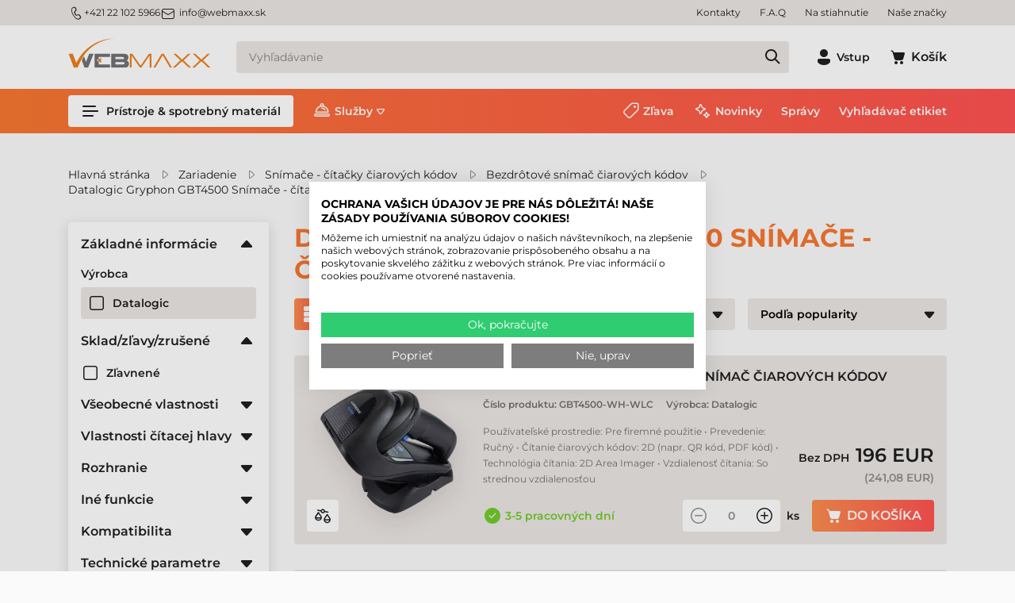

--- FILE ---
content_type: text/html; charset=utf-8
request_url: https://www.webmaxx.sk/produkty/datalogic-gryphon-gbt4500-snimac-ciarovych-kodov
body_size: 33753
content:

<!DOCTYPE html>
<html xmlns="http://www.w3.org/1999/xhtml" lang="sk">
<head id="head">
    <meta charset="UTF-8" />
    <meta name="viewport" content="width=device-width, height=device-height, initial-scale=1, user-scalable=no, maximum-scale=1" />
    <title>Datalogic Gryphon GBT4500 Snímače - čítačky čiarových kódov - Samolepiace etikety, Tlačiareň etikiet, snímač čiarových kódov - WebMaxx</title>
<meta name="description" content="Datalogic Gryphon GBT4500 Snímače - čítačky čiarových kódov - Bezkonkurenčná cena, skutočné zásoby a viac ako 20-ročné skúsenosti!" />
<meta name="keywords" content="Datalogic Gryphon GBT4500 Snímače - čítačky čiarových kódov" />
<meta property="og:title" content="Datalogic Gryphon GBT4500 Snímače - čítačky čiarových kódov - Samolepiace etikety, Tlačiareň etikiet, snímač čiarových kódov - WebMaxx" />
<meta property="og:description" content="Datalogic Gryphon GBT4500 Snímače - čítačky čiarových kódov - Bezkonkurenčná cena, skutočné zásoby a viac ako 20-ročné skúsenosti!" />
<meta property="og:type" content="website" />
<meta property="og:image" content="https://www.webmaxx.sk/images\shopdesign\share_logo.jpg" />
<meta property="og:url" content="https://www.webmaxx.sk/produkty/datalogic-gryphon-gbt4500-snimac-ciarovych-kodov" />
<link rel="canonical" href="https://www.webmaxx.sk/produkty/datalogic-gryphon-gbt4500-snimac-ciarovych-kodov" />

 <script>try{(function(w,d,s,l,i){w[l]=w[l]||[];w[l].push({'gtm.start':
  new Date().getTime(),event:'gtm.js'});var f=d.getElementsByTagName(s)[0],
  j=d.createElement(s),dl=l!='dataLayer'?'&l='+l:'';j.async=true;j.src=
  'https://www.googletagmanager.com/gtm.js?id='+i+dl;f.parentNode.insertBefore(j,f);
  })(window,document,'script','dataLayer','GTM-NRJ93GG');} catch(e) {}</script>

<meta name="robots" content="index, follow" />
<meta name="revisit-after" content="5 day" />
   <script>
            // Create BP element on the window
            window["bp"] = window["bp"] || function () {
                (window["bp"].q = window["bp"].q || []).push(arguments);
            };
            window["bp"].l = 1 * new Date();
    
            // Insert a script tag on the top of the head to load bp.js
            scriptElement = document.createElement("script");
            firstScript = document.getElementsByTagName("script")[0];
            scriptElement.async = true;
            scriptElement.src = 'https://pixel.barion.com/bp.js';
            firstScript.parentNode.insertBefore(scriptElement, firstScript);
            window['barion_pixel_id'] = 'BP-WGAFcvRmSa-71';            

            // Send init event
            bp('init', 'addBarionPixelId', window['barion_pixel_id']);
        </script>

        <noscript>
            <img height="1" width="1" style="display:none" alt="Barion Pixel" src="https://pixel.barion.com/a.gif?ba_pixel_id='BP-WGAFcvRmSa-71'&ev=contentView&noscript=1">
        </noscript>v

<link rel="sitemap" type="application/xml" title="Webmaxx Sitemap" href="https://www.webmaxx.sk/sitemap.xml">    <link rel="preload" href="https://www.webmaxx.sk/Content/fonts/Montserrat-SemiBold.woff" as="font" type="font/woff" crossorigin />
    <link rel="preload" href="https://www.webmaxx.sk/Content/fonts/Icons.woff2" as="font" type="font/woff" crossorigin />
    <link rel="preconnect" href="https://fonts.googleapis.com">
    <link rel="preconnect" href="https://fonts.gstatic.com" crossorigin>
    <link rel="SHORTCUT ICON" href=https://www.webmaxx.sk/favicon.ico />
    <link rel="apple-touch-icon" sizes="180x180" href=https://www.webmaxx.sk/apple-touch-icon.png />
    <link rel="icon" type="image/png" sizes="32x32" href=https://www.webmaxx.sk/favicon-32x32.png />
    <link rel="icon" type="image/png" sizes="16x16" href=https://www.webmaxx.sk/favicon-16x16.png />
    <link rel="manifest" href=https://www.webmaxx.sk/site.webmanifest />
    <link rel="mask-icon" href=https://www.webmaxx.sk/safari-pinned-tab.svg color="#60ce20" />
    <meta name="msapplication-TileColor" content="#60ce20" />
    <meta name="theme-color" content="#ffffff" />
    <meta name="revisit-after" content="3 days" />
    <meta name="distribution" content="global" />
    <meta name="rating" content="general" />

    <script type="text/javascript" src='/ShopResourcesHandler.axd?t=js&amp;l=sk'></script>
    <link href="/Content/css/style?v=-BRHpmMbC-_BXIyIqKyLEPNij2aZ4QMEbtl3CE23oL01" rel="stylesheet"/>

    


<script src="/Content/js/ext?v=QYTIjfedba0v9BHYIpjGGWdtt1H0HUTb69LfIsoFDqo1"></script>

<script src="/Content/js/shop?v=WTaRoB4wUnRP3LeNiHCSytEEkJtxtBbE1boL3CqhRHM1"></script>

<script src='/Content/js/vue?v=fA2cjy4ZYTD1qKYoU1Y1o6ctz2J5QX29ny_W4GiZE101' defer></script>





<script src='/Content/js/vsbasevue?v=EIoB1Te6Al84mzK5oisVm66psr11fSX3iECxIAuyB841' defer></script>

<script src='/Content/js/vscikkek?v=BC2uqP-ctLyznE7pyZgzzHVf1K5EG-20EAqdt5rjPgw1' defer></script>


<script src='https://www.google.com/recaptcha/api.js?onload=renderRecaptchas&render=explicit' defer async></script>

<script>
        var Session = {
            User: {
                Dnem: "EUR",
                Lang: "sk"
            }
        };
</script>

    
    

</head>

<body>

<script type="text/javascript">
try{
    dataLayer.push(
{"event":"VS_Other","__vsData":{"Felhasználó_Email":"","user_id":""}}
 );
} catch(e) {}
</script>
<noscript><iframe src="https://www.googletagmanager.com/ns.html?id=GTM-NRJ93GG"
height="0" width="0" style="display:none;visibility:hidden"></iframe></noscript>
    <script type="text/x-template" id="vue_dialog-add-to-cart-template">
    <div>
        <div class="popper__title">Systémová správa</div>
        <div class="popper__close" v-on:click="proceed"></div>
        <div v-if="options.data.Messages && options.data.Messages.length" class="messages-wrapper">
            <div v-for="item in options.data.Messages" :class="item.Type == 2 ? 'color-danger' : ''" v-html="item.Message"></div>
        </div>
        <div v-if="options.data.TetelLista && options.data.TetelLista.length" class="messages-wrapper">
            <div v-for="item in options.data.TetelLista" :class="item.hibas == true ? 'color-danger' : ''" v-html="item.eredmeny"></div>
        </div>
        <div class="flex flex-wrap-xs">
            <a v-if='options.data.Success == true && $utils.IAmOnThisVirtualPath($utils.WebConfig.Pages.KOSAR_TARTALOM) == false' :href="$utils.getFullUrl($utils.WebConfig.Pages.KOSAR_TARTALOM)" class="button -border mt-2">
                Zobrazenie košíka
            </a>
        </div>
    </div>
</script>

    <header class="header" id="app_header">
        <div class="header-mobile">
            <a class="header-logo" href=https://www.webmaxx.sk/ title="Späť na hlavnú stránku">
                <img class="lazy" data-src="/Content/images/logo.svg" alt="Webmaxx" />
            </a>
        </div>
        <div class="mobile-bottom">
            <div class="header-top">
                <div class="container d-flex">
                    <div class="header-contacts"><a class="phone" href="tel:421221025966"><i class="icon -sm">m_phone</i>+421 22 102 5966</a> <a class="email" href="mailto:info@webmaxx.sk"><i class="icon -sm mr-1">m_email</i>info@webmaxx.sk</a></div>


                    <ul class="webmenu -header -top" data-log="WebMenu-27"><li><a href="https://www.webmaxx.sk/oldal/kapcsolat" data-menuid="496">Kontakty</a></li><li><a href="https://www.webmaxx.sk/oldal/gyik" data-menuid="499">F.A.Q</a></li><li><a href="https://www.webmaxx.sk/egyeb/letoltesek" data-menuid="488">Na stiahnutie </a></li><li><a href="https://www.webmaxx.sk/markak/lista" data-menuid="492">Naše značky</a></li></ul>
                </div>
            </div>
            <div class="container">
                <div class="header-middle">
                    <a class="header-logo" href="/" title="Späť na hlavnú stránku">
                        <img class="lazy" data-src="/Content/images/logo.svg" alt="Webmaxx" />
                    </a>
                    <a href=https://www.webmaxx.sk/ class="button -secondary d-lg-none" title="Späť na hlavnú stránku"><i class="icon" data-icon="home"></i></a>

                    <popper name="header-search-popper" v-slot="{toggle, close, closed, popperId}">
                        <div v-click-outside="close">
                            <div class="button -secondary -search d-lg-none" :class="{'popped' : !closed}" v-on:click="toggle"><i class="icon" data-icon="search"></i></div>
                            <div class="header-search-popper popper d-lg-none" :class="{'popped' : !closed}">
                                <kereses :focsoportra="0"
         :limit="10"
         :csoport="1"
         :search-min-length="2"
         url="/kereses/"
         inline-template>
    <div class="search search-form header-search -wloader"
         v-on:mouseleave="Close($event)">
        <loader :loading="loading" type="search"></loader>
        <input type="text" class="field" v-model="search_text"
               aria-label="Vyhľadávanie"
               placeholder="Vyhľadávanie"
               v-on:input="TUpdate($event)"
               v-on:click="Show($event)"
               v-on:keydown.up="Prev($event)"
               v-on:keydown.down="Next($event)"
               v-on:keydown.enter="listClick($event)"
               autocomplete="off"
               :class="(search_text && search_text.length) ? '' : ''">
        
        <a class="action" v-on:click="btnClick($event)" title="Spustite vyhľadávanie" href="javascript:void()"></a>
        <div class="search-panel" :class="(SearchPanelVisible && (SearchHistoryVisible || (Eredmeny && Eredmeny.Rows && Eredmeny.Rows.length)) ) ? 'popped' : 'unpopped'" v-cloak>
            <div class="search-history" v-if="SearchHistoryVisible"
                 style="display: block;">
                <div class="title">Predchádzajúce vyhľadávania:</div>
                <div class="content">
                    <a v-for="item in LegutobbiKeresesek" class="item"
                       v-bind:href='getFullUrl(item.KeresesLink)' v-html="item.KeresettKifejezes"></a>
                </div>
            </div>
            <div class="search-suggestions" v-if="Eredmeny && Eredmeny.Rows && Eredmeny.Rows.length" style="display:block;">
                <div class="title">Príslušenstvo v týchto kategóriách:</div>
                <div class="content">
                    <div v-for="(item, index) in Eredmeny.Rows" class="item" :ref="'search-item-'+index"
                         :class="['item--'+item.TYPE, index == searchIndex? 'selected' : '']" data-vs-index="0">
                        <a v-bind:href="item.URL" v-html="item.CSOPORTNEV"></a>
                    </div>
                    <div v-if="Eredmeny.More" class="more"
                         :class="Eredmeny.Rows.length == searchIndex? 'selected' : ''"
                         :ref="'search-item-'+Eredmeny.Rows.length" data-vs-index="0">
                        <a v-bind:href="Eredmeny.More.URL">Všetky výsledky</a>
                    </div>
                </div>

            </div>
        </div>
        <div class="search-error" :class="ErrorMessage ? '-fade' : ''" v-html="ErrorMessage"></div>
    </div>
</kereses>

                            </div>
                        </div>
                    </popper>
                    <div class="header-search-box d-none d-lg-block">
                        <kereses :focsoportra="0"
         :limit="10"
         :csoport="1"
         :search-min-length="2"
         url="/kereses/"
         inline-template>
    <div class="search search-form header-search -wloader"
         v-on:mouseleave="Close($event)">
        <loader :loading="loading" type="search"></loader>
        <input type="text" class="field" v-model="search_text"
               aria-label="Vyhľadávanie"
               placeholder="Vyhľadávanie"
               v-on:input="TUpdate($event)"
               v-on:click="Show($event)"
               v-on:keydown.up="Prev($event)"
               v-on:keydown.down="Next($event)"
               v-on:keydown.enter="listClick($event)"
               autocomplete="off"
               :class="(search_text && search_text.length) ? '' : ''">
        
        <a class="action" v-on:click="btnClick($event)" title="Spustite vyhľadávanie" href="javascript:void()"></a>
        <div class="search-panel" :class="(SearchPanelVisible && (SearchHistoryVisible || (Eredmeny && Eredmeny.Rows && Eredmeny.Rows.length)) ) ? 'popped' : 'unpopped'" v-cloak>
            <div class="search-history" v-if="SearchHistoryVisible"
                 style="display: block;">
                <div class="title">Predchádzajúce vyhľadávania:</div>
                <div class="content">
                    <a v-for="item in LegutobbiKeresesek" class="item"
                       v-bind:href='getFullUrl(item.KeresesLink)' v-html="item.KeresettKifejezes"></a>
                </div>
            </div>
            <div class="search-suggestions" v-if="Eredmeny && Eredmeny.Rows && Eredmeny.Rows.length" style="display:block;">
                <div class="title">Príslušenstvo v týchto kategóriách:</div>
                <div class="content">
                    <div v-for="(item, index) in Eredmeny.Rows" class="item" :ref="'search-item-'+index"
                         :class="['item--'+item.TYPE, index == searchIndex? 'selected' : '']" data-vs-index="0">
                        <a v-bind:href="item.URL" v-html="item.CSOPORTNEV"></a>
                    </div>
                    <div v-if="Eredmeny.More" class="more"
                         :class="Eredmeny.Rows.length == searchIndex? 'selected' : ''"
                         :ref="'search-item-'+Eredmeny.Rows.length" data-vs-index="0">
                        <a v-bind:href="Eredmeny.More.URL">Všetky výsledky</a>
                    </div>
                </div>

            </div>
        </div>
        <div class="search-error" :class="ErrorMessage ? '-fade' : ''" v-html="ErrorMessage"></div>
    </div>
</kereses>

                    </div>
                    <div class="header-icons">
                        

    <popper v-slot="{toggle, close, closed, popperId}" name="login-popper" v-on:open="$root.FormAutofocus('login-form')">
        <div v-click-outside="close" class="login-box">
            <button class="button -text login-button" :class="{'popped' : !closed}" v-on:click="toggle" title="Vstup"><i class="icon" data-icon="profile"></i><span class="d-none d-lg-inline-block ml-1">Vstup</span></button>
            <div class="login-popper popper" :class="{'popped' : !closed}">
                
<vs-login inline-template id="loginForm">
    <form ref="loginForm" id="loginForm" method="post" action='https://www.webmaxx.sk/user/Login/Login'>

        <template v-if='true'>
            <vs-form v-slot="{ValidateForm, FormID, Focus}" name="login-form" v-if='true'>
                <div class="input-wrapper">
                    <vs-form-input :id="FormID+'_EDI_loginnev'" v-model="UserName" name="loginname" required="A mező kit&#246;lt&#233;se k&#246;telező." input-title="E-mailová adresa:" placeholder="E-mailová adresa..."
                                   autocomplete="username" autofocus v-on:keydown.enter="Focus(FormID+'_EDI_jelszo')"></vs-form-input>
                </div>
                <div class="input-wrapper">
                    <vs-form-input :id="FormID+'_EDI_jelszo'" v-model="Password" type="password" required="Pol&#237;čko &quot;Heslo&quot; &#160;je pr&#225;zdne!"
                                   name="password" placeholder="Heslo" input-title="Heslo" autocomplete="current-password" v-on:keydown.enter="SendLogin()"></vs-form-input>
                </div>
                <div class="input-wrapper">
                    <div class="inner">
                        <div class="input-wrapper">
                            <div class="inner">
                                <div class="mx-auto" title="Zapamätať si ma na tomto počítači">
                                    <input id="loginForm-remember"  type="checkbox" name="remember" tabindex="0">
                                    <label class="m-0" for="loginForm-remember">Zamapätať si ma</label>
                                </div>
                            </div>
                        </div>
                    </div>
                </div>
                <div class="input-wrapper">
                    <loader-button id="BUT_login" tabindex="0" class="button w-100" data-loader="inside" v-on:click="if (ValidateForm()==true) {SendLogin();}" :loading="loading">Vstup</loader-button>
                </div>
                <div class="spacer"></div>
                <div class="input-wrapper">
                    <loader-button tabindex="0" class="button -green w-100" data-loader="inside" v-on:click="SendLogin('FaceBook')" :loading="loadingFacebook" title="Prihláste sa pomocou Facebook účtu">
                        <i class="icon ml-n1 mr-1" data-icon="s_facebook"></i>Facebook
                    </loader-button>
                </div>
                <div class="input-wrapper">
                    <loader-button tabindex="0" class="button -green w-100" data-loader="inside" v-on:click="SendLogin('Google')" :loading="loadingGoogle" title="Prihláste sa pomocou Google účtu ">
                        <i class="icon ml-n1 mr-1" data-icon="google"></i>Google
                    </loader-button>
                </div>
                <div class="input-wrapper">
                    <loader-a href="/user/regisztracio" class="button -secondary w-100">Registrácia<i class="icon ml-1 mr-n1" data-icon="arrow_right"></i></loader-a>
                </div>
                <a href="/user/login/elfelejtettjelszo" title="Pripomienka pre heslo " class="link forgot-password">Zabudli ste heslo?</a>
              </vs-form>
        </template>
        <template v-else>
            <div class="button -secondary login-button">So vstupom</div>
            <div>
                
                
                <loader-button class="button -secondary -small logout-button" v-on:click="LogOut" :loading="loading" data-loader="inside">Odhlásiť</loader-button>
            </div>
        </template>
        </form>
</vs-login>

            </div>
        </div>
    </popper>


                        
<kosar-summa inline-template>
    <popper ref="popper-minikosar" name="popper-minikosar" v-slot="{toggle, close, closed, popperId}">
        <a href="/rendeles/tartalom" class="button -text" v-click-outside="close">
            <div class="cart-icon">
                <i class="icon" data-icon="cart"></i>
                <span v-if="model && model.Tetelszam > 0" class="qty" v-html="model.Tetelszam"></span>
            </div>
            <span v-if="model && model.Tetelszam > 0" class="d-none d-lg-inline-block sum" v-html="model.nettoText"></span>
            <span v-else class="d-none d-lg-inline-block ml-1">Košík</span>
        </a>
    </popper>
</kosar-summa>

                    </div>
                    <popper name="mobile-menu" v-slot="{toggle, close, closed, popperId}">
                        <div v-click-outside="close">
                            <button class="button -menu d-lg-none" :class="{'popped' : !closed}" v-on:click="toggle" aria-label="Ponuka"><i class="icon" data-icon="menu_alt"></i></button>
                            <div class="mobile-menu popper" :class="{'popped' : !closed}">
                                <ul class="webmenu -products -mobile" data-log="WebMenu-27"><li class="m01"><span title="/images/webmenu/m01.webp" class="item_image_URL"></span><a href="https://www.webmaxx.sk/produkty/tlaciaren-etikiet" data-menuid="419">Tlačiareň etikiet</a><ul class="subnav"><li><a href="https://www.webmaxx.sk/produkty/tlaciaren-etikiet" data-menuid="818">Tlačiarne etikiet</a><ul class="subnav"><li><a href="https://www.webmaxx.sk/produkty/stolne-tlaciaren-etikiet" data-menuid="429">Stolná tlačiareň etikiet </a></li><li><a href="https://www.webmaxx.sk/produkty/tlaciarne-etikiet-so-strednym-vykonom" data-menuid="430">Tlačiareň etikiet so stredným výkonom </a></li><li><a href="https://www.webmaxx.sk/produkty/priemyselne-tlaciarne-etikiet" data-menuid="431">Priemyselná tlačiareň etikiet </a></li><li><a href="https://www.webmaxx.sk/produkty/mobilna-tlaciaren-etikiet" data-menuid="432">Mobilná tlačiareň etikiet</a></li><li><a href="https://www.webmaxx.sk/produkty/farebne-tlaciarne-etikiet" data-menuid="478">Farebná tlačiareň etikiet </a></li><li><a href="https://www.webmaxx.sk/produkty/rfid-tlaciaren-etikiet" data-menuid="527">RFID tlačiarne etikiet</a></li></ul></li><li><a href="https://www.webmaxx.sk/produkty/tlaciarne-etikiet-softver" data-menuid="819">Softvér na tlač etikiet</a></li><li><a href="https://www.webmaxx.sk/produkty/doplnky?KP_CI_NYO=1" data-menuid="820">Doplnky</a></li><li><a href="https://www.webmaxx.sk/produkty/doplnky?KP_CI_NYO=1&KIEG_ALKAT=Tiszt%C3%ADt%C3%B3szer" data-menuid="821">Čistiaci prostriedok</a></li><li><a href="https://www.webmaxx.sk/produkty/samolepiace-etikety-stitky-na-kotuci" data-menuid="822">Kotúčové samolepiace etikety</a><ul class="subnav"><li><a href="https://www.webmaxx.sk/produkty/etikety-papierove-kotucove" data-menuid="823">Papierové samolepiace etikety</a></li><li><a href="https://www.webmaxx.sk/produkty/etikety-termo-kotucove" data-menuid="824">Termo samolepiace etikety</a></li><li><a href="https://www.webmaxx.sk/produkty/etikety-plastove-kotucove" data-menuid="825">Plastové samolepiace etikety</a></li></ul></li><li><a href="https://www.webmaxx.sk/produkty/termotransferove-pasky" data-menuid="826">Termotransferové pásky</a><ul class="subnav"><li><a href="https://www.webmaxx.sk/produkty/termotransferove-pasky-wax" data-menuid="827">Wax termotransferové pásky</a></li><li><a href="https://www.webmaxx.sk/produkty/termotransferove-pasky-wax-resin" data-menuid="828">Wax-Resin termotransferové pásky</a></li><li><a href="https://www.webmaxx.sk/produkty/termotransferove-pasky-resin" data-menuid="829">Resin termotransferové pásky</a></li></ul></li></ul></li><li class="m02"><span title="/images/webmenu/m02.webp" class="item_image_URL"></span><a href="https://www.webmaxx.sk/produkty/pos-tlaciaren" data-menuid="420">Tlačiareň bločkov</a><ul class="subnav"><li><a href="https://www.webmaxx.sk/produkty/pos-tlaciarne-stolne" data-menuid="433">Stolná tlačiareň bločkov</a></li><li><a href="https://www.webmaxx.sk/produkty/pos-tlaciarne-mobilna" data-menuid="434">Mobilná tlačiareň bločkov</a></li></ul></li><li class="m03"><span title="/images/webmenu/m03.webp" class="item_image_URL"></span><a href="https://www.webmaxx.sk/produkty/tlaciarne-plastovych-kariet" data-menuid="421">Tlačiareň plastových kariet</a><ul class="subnav"><li><a href="https://www.webmaxx.sk/produkty/tlaciarne-plastovych-kariet" data-menuid="830">Tlačiarne plastových kariet</a><ul class="subnav"><li><a href="https://www.webmaxx.sk/produkty/tlaciarne-plastovych-kariet-stolna" data-menuid="524">Stolná tlačiareň kariet</a></li><li><a href="https://www.webmaxx.sk/produkty/tlaciarne-plastovych-kariet-professinal" data-menuid="525">Profesionálna tlačiareň kariet</a></li></ul></li><li><a href="https://www.webmaxx.sk/produkty/tlaciarne-plastovych-kariet-spotrebny-material" data-menuid="834">Spotrebný materiál pre tlačiareň kariet</a><ul class="subnav"><li><a href="https://www.webmaxx.sk/produkty/tlaciarne-plastovych-kariet-termotransferove-pasky" data-menuid="835">Termotransferové pásky</a></li><li><a href="https://www.webmaxx.sk/produkty/tlaciarne-plastovych-kariet-plastove-karty" data-menuid="836">Plastové karty</a></li><li><a href="https://www.webmaxx.sk/produkty/tlaciarne-plastovych-kariet-transferova-folia" data-menuid="838">Transferové fólie</a></li><li><a href="https://www.webmaxx.sk/produkty/tlaciarne-plastovych-kariet-laminovacia-folia" data-menuid="839">Laminovacia fólia</a></li><li><a href="https://www.webmaxx.sk/produkty/tlaciarne-plastovych-kariet-cistiace-prostriedky" data-menuid="840">Čistiaci prostriedok pre tlačiarne kariet</a></li></ul></li><li><a href="https://www.webmaxx.sk/produkty/tlaciarne-plastovych-kariet-softver" data-menuid="529">Softvér pre tlač kariet</a></li></ul></li><li class="m04"><span title="/images/webmenu/m04.webp" class="item_image_URL"></span><a href="https://www.webmaxx.sk/produkty/snimac-ciarovych-kodov" data-menuid="422">Snimač čiarových kódov </a><ul class="subnav"><li><a href="https://www.webmaxx.sk/produkty/snimac-ciarovych-kodov-vseobecny" data-menuid="435">Ručný & stojanový snímač</a></li><li><a href="https://www.webmaxx.sk/produkty/snimac-ciarovych-kodov-bezdrotovy" data-menuid="436">Bezdrôtový snímač</a></li><li><a href="https://www.webmaxx.sk/produkty/snimac-ciarovych-kodov-priemyselny" data-menuid="437">Priemyselný drôtový snímač</a></li><li><a href="https://www.webmaxx.sk/produkty/snimac-ciarovych-kodov-priemyselny-bezdrotovy" data-menuid="438">Priemyselný bezdrôtový snímač</a></li><li><a href="https://www.webmaxx.sk/produkty/snimac-ciarovych-kodov-stolny" data-menuid="439">Stolný snímač </a></li><li><a href="https://www.webmaxx.sk/produkty/snimac-ciarovych-kodov-pultovy" data-menuid="440">Pultový snímač</a></li><li><a href="https://www.webmaxx.sk/produkty/snimac-ciarovych-kodov-zabudovatelny" data-menuid="771">Fixný snímač čiarových kódov</a></li></ul></li><li class="m05"><span title="/images/webmenu/m05.webp" class="item_image_URL"></span><a href="https://www.webmaxx.sk/produkty/mobilne-terminaly" data-menuid="423">Mobilný terminál</a><ul class="subnav"><li><a href="https://www.webmaxx.sk/produkty/mobilne-terminaly-altalanos" data-menuid="441">Všeobecný mobilný terminál </a></li><li><a href="https://www.webmaxx.sk/produkty/mobilny-terminal-firemny" data-menuid="442">Mobilný terminál pre firemné použitie </a></li><li><a href="https://www.webmaxx.sk/produkty/priemyselne-mobilne-terminaly" data-menuid="443">Priemyselný mobilný terminál</a></li><li><a href="https://www.webmaxx.sk/produkty/rfid-mobilne-terminaly" data-menuid="917">RFID mobilný terminál</a></li><li><a href="https://www.webmaxx.sk/produkty/rfid-snimac" data-menuid="921">RFID snímač</a></li><li><a href="https://www.webmaxx.sk/produkty/prenosny-terminal" data-menuid="444">Nositeľný terminál</a></li><li><a href="https://www.webmaxx.sk/produkty/vozikovy-terminal" data-menuid="445">Terminál pre vysokozdvižný vozík</a></li><li><a href="https://www.webmaxx.sk/vyvoj-softveru-hSZOFTFEJS.html" data-menuid="841">Vývoj softvéru</a></li></ul></li><li class="m06"><span title="/images/webmenu/m06.webp" class="item_image_URL"></span><a href="https://www.webmaxx.sk/produkty/pocitacova-technika" data-menuid="424">Priemyselný tablet, laptop</a><ul class="subnav"><li><a href="https://www.webmaxx.sk/produkty/tablet" data-menuid="446">Priemyselný tablet</a></li><li><a href="https://www.webmaxx.sk/produkty/laptop-notebook" data-menuid="447">Priemyselný laptop</a></li></ul></li><li class="m07"><span title="/images/webmenu/m07.webp" class="item_image_URL"></span><a href="https://www.webmaxx.sk/produkty/pos" data-menuid="448">POS zariadenia</a><ul class="subnav"><li><a href="https://www.webmaxx.sk/produkty/pos-tlaciarne-stolne" data-menuid="449">Stolná bloková tlačiareň</a></li><li><a href="https://www.webmaxx.sk/produkty/pos-tlaciarne-mobilna" data-menuid="463">Mobilná bloková tlačiareň</a></li><li><a href="https://www.webmaxx.sk/zariadenie/pos/dotykova-obrazovka-cESZPOSERI.html" data-menuid="450">Dotyková obrazovka </a></li><li><a href="https://www.webmaxx.sk/zariadenie/pos/pos-terminal-cESZPOSTER.html" data-menuid="906">POS terminál</a></li><li><a href="https://www.webmaxx.sk/produkty/blokova-paska" data-menuid="464">Bloková páska</a></li></ul></li><li class="m08"><span title="/images/webmenu/m08.webp" class="item_image_URL"></span><a href="https://www.webmaxx.sk/produkty/print-etikety-a4-kotucove" data-menuid="426">Spotrebný materiál</a><ul class="subnav"><li><a href="https://www.webmaxx.sk/produkty/samolepiace-etikety-stitky-na-kotuci" data-menuid="451">Samolepiace etikety na kotúči</a><ul class="subnav"><li><a href="https://www.webmaxx.sk/produkty/samolepiace-etikety-stitky-na-kotuci?ccsop2=KELCIMTEKTER" data-menuid="842">Termo samolepiace etikety</a></li><li><a href="https://www.webmaxx.sk/produkty/samolepiace-etikety-stitky-na-kotuci?ccsop2=KELCIMTEKPAP" data-menuid="843">Papierové samolepiace etikety</a></li><li><a href="https://www.webmaxx.sk/produkty/samolepiace-etikety-stitky-na-kotuci?ccsop2=KELCIMTEKMUA" data-menuid="844">Plastové samolepiace etikety</a></li></ul></li><li><a href="https://www.webmaxx.sk/produkty/print-etikety" data-menuid="452">Samolepiace print etikety</a><ul class="subnav"><li><a href="https://www.webmaxx.sk/produkty/print-etikety?CM_ALAPA=Pap%C3%ADr" data-menuid="845">Papierové print etikety</a></li><li><a href="https://www.webmaxx.sk/produkty/print-etikety?CM_ALAPA=M%C5%B1anyag" data-menuid="846">Plastové print etikety</a></li><li><a href="https://www.webmaxx.sk/produkty/print-etikety?CM_ALAPA=Textil" data-menuid="847">Textilné print etikety</a></li></ul></li><li><a href="https://www.webmaxx.sk/produkty/termotransferove-pasky" data-menuid="453">TTR páska </a><ul class="subnav"><li><a href="https://www.webmaxx.sk/produkty/termotransferove-pasky-wax" data-menuid="848">Wax termotransferové pásky</a></li><li><a href="https://www.webmaxx.sk/produkty/termotransferove-pasky-resin" data-menuid="849">Resin termotransferové pásky</a></li><li><a href="https://www.webmaxx.sk/produkty/termotransferove-pasky-wax-resin" data-menuid="850">Wax-Resin termotransferové pásky</a></li></ul></li><li><a href="https://www.webmaxx.sk/produkty/atrament-k-tlaciarnam-etikiet" data-menuid="454">Atramenty</a><ul class="subnav"><li><a href="https://www.webmaxx.sk/produkty/atrament-k-tlaciarnam-etikiet?gy=Epson" data-menuid="851">Epson farbiaca náplň</a></li><li><a href="https://www.webmaxx.sk/produkty/atrament-k-tlaciarnam-etikiet?gy=Primera" data-menuid="852">Primera farbiaca náplň</a></li></ul></li><li><a href="https://www.webmaxx.sk/produkty/tlaciarne-plastovych-kariet-spotrebny-material" data-menuid="455">Spotrebný materiál k tlačiarňi kariet</a><ul class="subnav"><li><a href="https://www.webmaxx.sk/produkty/tlaciarne-plastovych-kariet-termotransferove-pasky" data-menuid="853">Termotransferové pásky</a></li><li><a href="https://www.webmaxx.sk/produkty/tlaciarne-plastovych-kariet-plastove-karty" data-menuid="854">Plastové karty</a></li><li><a href="https://www.webmaxx.sk/produkty/tlaciarne-plastovych-kariet-transferova-folia" data-menuid="855">Transferové fólie</a></li><li><a href="https://www.webmaxx.sk/produkty/tlaciarne-plastovych-kariet-laminovacia-folia" data-menuid="856">Laminovacia fólia</a></li><li><a href="https://www.webmaxx.sk/produkty/tlaciarne-plastovych-kariet-cistiace-prostriedky" data-menuid="857">Čistiaci prostriedok pre tlačiarne kariet</a></li></ul></li><li><a href="https://www.webmaxx.sk/produkty/kontinualna-paska" data-menuid="456">Kontinuálny</a></li><li><a href="https://www.webmaxx.sk/produkty/blokova-paska" data-menuid="457">Bloková páska</a></li></ul></li><li class="m09"><span title="/images/webmenu/m09.webp" class="item_image_URL"></span><a href="https://www.webmaxx.sk/produkty/prislusenstvo-doplnky" data-menuid="427">Príslušenstvo, súčiastka</a><ul class="subnav"><li><a href="https://www.webmaxx.sk/produkty/davkovace-etikiet" data-menuid="459">Dávkovač etikiet</a></li><li><a href="https://www.webmaxx.sk/produkty/navijace-etikiet" data-menuid="460">Navíjač etikiet</a></li><li><a href="https://www.webmaxx.sk/produkty/aplikatory-etikiet" data-menuid="461">Aplikátor etikiet</a></li><li><a href="https://www.webmaxx.sk/produkty/drziak-na-etikety" data-menuid="462">Stojanový držiak etikiet</a></li><li><a href="https://www.webmaxx.sk/produkty/doplnky" data-menuid="477">Príslušenstvá, súčiastky</a></li></ul></li><li class="m10"><span title="/images/webmenu/m10.webp" class="item_image_URL"></span><a href="https://www.webmaxx.sk/produkty/softver" data-menuid="428">Softvér</a><ul class="subnav"><li><a href="https://www.webmaxx.sk/produkty/tlaciarne-etikiet-softver" data-menuid="465">Softvér pre návrh etikiet</a></li><li><a href="https://www.webmaxx.sk/produkty/tlaciarne-plastovych-kariet-softver" data-menuid="466">Softvér pre návrh kariet</a></li><li><a href="https://www.webmaxx.sk/produkty/aplikacia" data-menuid="467">Aplikácie</a></li></ul></li><li class="m12"><span title="/images/webmenu/m12.webp" class="item_image_URL"></span><a href="https://www.webmaxx.sk/produkty/zrusene-zariadenia" data-menuid="418">Vyradené produkty</a><ul class="subnav"><li><a href="https://www.webmaxx.sk/produkty/zrusene-mobilny-terminal" data-menuid="472">Zrušené mobilné terminály </a></li><li><a href="https://www.webmaxx.sk/produkty/zrusene-pos-tlaciarne" data-menuid="470">Zrušené blokové tlačiarne</a></li><li><a href="https://www.webmaxx.sk/produkty/zrusene-tlaciarne-etikiet" data-menuid="471">Zrušené tlačiarne etikiet </a></li><li><a href="https://www.webmaxx.sk/produkty/zrusene-tlaciaren-plastovych-kariet" data-menuid="417">Zrušená tlačiareň kariet </a></li><li><a href="https://www.webmaxx.sk/produkty/zrusene-snimace-ciarovych-kodov" data-menuid="473">Zrušené snímače čiarových kódov</a></li><li><a href="https://www.webmaxx.sk/produkty/zrusene-pocitacova" data-menuid="475">Zrušený tablet, laptop</a></li><li><a href="https://www.webmaxx.sk/produkty/zrusene-softver" data-menuid="476">Zrušené softvéry</a></li><li><a href="https://www.webmaxx.sk/ukoncene-produkty-a-sluzby/ukonceny-predaj-spotrebneho-materialu-cEOLKEL.html" data-menuid="858">Vyradený spotrebný materiál</a></li></ul></li></ul>
                                <div class="webmenu -header -mobile">
                                    <ul class="webmenu -header" data-log="WebMenu-27"><li class="-services"><a href="javascript:void(0);" data-menuid="371">Služby</a><ul class="subnav"><li><a href="https://www.webmaxx.sk/tlacenie-etikiet-hBERNYCIMKS.html" data-menuid="509">Tlačenie etikiet</a></li><li><a href="https://www.webmaxx.sk/tlac-kariet-hBERNYKARS.html" data-menuid="510">Tlač kariet</a></li><li><a href="https://www.webmaxx.sk/servis-hSZERVIZS.html" data-menuid="505">Servis</a></li><li><a href="https://www.webmaxx.sk/prenajom-zariadeni-hESZBERLESS.html" data-menuid="511">Prenájom zariadení</a></li><li><a href="https://www.webmaxx.sk/pred-zena-zaruka-hKITERJOTAS.html" data-menuid="513">Predĺžená záruka</a></li><li><a href="https://www.webmaxx.sk/vyvoj-softveru-hSZOFTFEJS.html" data-menuid="514">Vývoj softvéru</a></li></ul></li><li class="-onsale"><a href="https://www.webmaxx.sk/akciok" data-menuid="368">Zľava</a></li><li class="-new"><a href="https://www.webmaxx.sk/ujdonsagok" data-menuid="369">Novinky</a></li><li><a href="https://www.webmaxx.sk/blog/" data-menuid="367">Správy</a></li><li><a href="https://www.webmaxx.sk/kereso/kellekanyagok" data-menuid="765">Vyhľadávač etikiet</a></li></ul>
                                    <ul class="webmenu -header" data-log="WebMenu-27"><li><a href="https://www.webmaxx.sk/oldal/kapcsolat" data-menuid="496">Kontakty</a></li><li><a href="https://www.webmaxx.sk/oldal/gyik" data-menuid="499">F.A.Q</a></li><li><a href="https://www.webmaxx.sk/egyeb/letoltesek" data-menuid="488">Na stiahnutie </a></li><li><a href="https://www.webmaxx.sk/markak/lista" data-menuid="492">Naše značky</a></li></ul>
                                </div>
                                <div class="mobile-tabs"><div class="tab -left active">Produkty</div><div class="tab -right">Ponuka</div></div>
                            </div>
                        </div>
                    </popper>
                </div>
            </div>
        </div>
        <div class="header-bottom">
            <div class="container">
                <popper name="products-nav-popper" v-slot="{toggle, close, closed, popperId}">
                    <div v-click-outside="close">
                        <button class="button -secondary -products-menu" :class="{'popped' : !closed}" v-on:click="toggle"><i class="icon mr-2" data-icon="menu"></i>Prístroje & spotrebný materiál</button>
                        <div class="products-nav-popper popper" :class="{'popped' : !closed}">
                            <nav class="products-nav">
                                <ul class="webmenu -products" data-log="WebMenu-27"><li class="m01"><span title="/images/webmenu/m01.webp" class="item_image_URL"></span><a href="https://www.webmaxx.sk/produkty/tlaciaren-etikiet" data-menuid="419" title="&lt;p>Naše tlačiarne etikiet (inak známe ako tlačiarne čiarových kódov) sú ten správny nástroj pre každý proces označovania. Tlačiarne etikiet dokážu tlačiť na etikety balené v kotúčoch pomocou technológie priamej tepelnej, termotransferovej alebo atramentovej tlače.&lt;/p> &lt;p>Od zariadení schopných vytlačiť niekoľko stoviek etikiet za deň, cez mobilné zariadenia až po priemyselné tlačiarne schopné nepretržitej prevádzky ( 24/7). Všetko, čo nájdete v našej ponuke sú produkty najobľúbenejších výrobcov Zebra, Godex, Epson, TSC, Honeywell, Sato.&lt;/p>">Tlačiareň etikiet</a><ul class="subnav"><li><a href="https://www.webmaxx.sk/produkty/tlaciaren-etikiet" data-menuid="818" title="&lt;p>Naše tlačiarne etikiet (inak známe ako tlačiarne čiarových kódov) sú ten správny nástroj pre každý proces označovania. Tlačiarne etikiet dokážu tlačiť na etikety balené v kotúčoch pomocou technológie priamej tepelnej, termotransferovej alebo atramentovej tlače.&lt;/p> &lt;p>Od zariadení schopných vytlačiť niekoľko stoviek etikiet za deň, cez mobilné zariadenia až po priemyselné tlačiarne schopné nepretržitej prevádzky ( 24/7). Všetko, čo nájdete v našej ponuke sú produkty najobľúbenejších výrobcov Zebra, Godex, Epson, TSC, Honeywell, Sato.&lt;/p>">Tlačiarne etikiet</a><ul class="subnav"><li><a href="https://www.webmaxx.sk/produkty/stolne-tlaciaren-etikiet" data-menuid="429" title="V zozname nižšie môžete vidieť zariadenia s nižším výkonom, ktoré boli vyvinuté na tlač maximálne 2 000 etikiet denne. Sú ideálne do kancelárií a na označovanie malosériových produkcií. Napriek plastovému mechanizmu sa do nich dá občas naložiť väčší počet výtlačkov. Môžu vytlačiť až 15 000 – 30 000 etikiet naraz (v závislosti od veľkosti štítku), ak sa toto množstvo nestane každodenným Podľa predajov ide o najobľúbenejšiu kategóriu tlačiarní.">Stolná tlačiareň etikiet </a></li><li><a href="https://www.webmaxx.sk/produkty/tlaciarne-etikiet-so-strednym-vykonom" data-menuid="430" title="Tam, kde sa denne vytlačí aspoň 3.000 etikiet, je potrebné zariadenie so stredným výkonom. Skutočný počet kusov určuje, ktorá kapacita tlačiarne je vhodná. Ďalšou výhodou je, že pri tejto kategórii sa dá do tlačiarne vložiť podstatne viac spotrebného materiálu ako pri verziách, takže spotrebný materiál musíte dopĺňať menej často.">Tlačiareň etikiet so stredným výkonom </a></li><li><a href="https://www.webmaxx.sk/produkty/priemyselne-tlaciarne-etikiet" data-menuid="431" title="Nekompromisné riešenie! Tieto zariadenia určené pre nepretržitú prevádzku slúžia aj výrobným jednotkám s viaczmenným pracovným režimom. Kovové puzdro a mechanika poskytujú väčšiu ochranu pred vonkajšími vplyvmi, takže tlačiarne možno umiestniť aj vedľa výrobnej linky. Tieto typy majú širokú škálu možností pripojenia.&lt;br /> &amp;nbsp;">Priemyselná tlačiareň etikiet </a></li><li><a href="https://www.webmaxx.sk/produkty/mobilna-tlaciaren-etikiet" data-menuid="432" title="Na tejto stránke sú zobrazené malé tlačiarne, ktoré sa dajú pripevniť na opasok, ktoré zvyčajne získavajú informácie o tlači z ručných mobilných terminálov. Ideálna voľba pre pracoviská, kde je mobilita nevyhnutnou požiadavkou (napr.: výmena skladových štítkov, vystavovanie faktúr alebo potvrdení o predaji na mieste). V súčasnosti sa veľmi rozvíja aj výber mobilných tlačiarní, na každú špeciálnu oblasť sa už nájde vhodný typ.">Mobilná tlačiareň etikiet</a></li><li><a href="https://www.webmaxx.sk/produkty/farebne-tlaciarne-etikiet" data-menuid="478" title="Ponúkame riešenia pre farebné tlačiarne kotúčových etikiet od základných až po priemyselné tlačiarne. Atramentové tlačiarne etikiet majú široké využitie pri výrobe/obchode s produktovými a obalovými etiketami, v potravinárskom priemysle (etikety na med, mäso, uhorky, víno, pivo) a v zdravotníctve (označovanie liekov, vitamínov, doplnkov výživy).">Farebná tlačiareň etikiet </a></li><li><a href="https://www.webmaxx.sk/produkty/rfid-tlaciaren-etikiet" data-menuid="527" title="&lt;p>&lt;strong>RFID tlačiarne etikiet&lt;/strong> sa líšia od bežných tlačiarní etikiet tým, že okrem tlače etikiet sú schopné zakódovať aj RFID čip (rádiofrekvenčný identifikátor), ktorý je umiestnený priamo v etikete.&lt;/p>

&lt;p>Najpokročilejšou technológiou procesov automatickej identifikácie (autolD) je dátová komunikácia RFID, ktorej podstatou je ukladanie a prenos dát pomocou RFID tagov/tagov. V tejto kategórii nájdete tlačiarne etikiet vhodné na kódovanie a tlač rádiofrekvenčných identifikátorov (RFID tagov).&lt;/p>

&lt;p>Široká ponuka &lt;strong>RFID tlačiarní etikiet&lt;/strong> dostupných na trhu umožňuje vybrať si najvhodnejšie zariadenie pre danú aplikáciu, od stolnej kategórie až po zariadenia s priemyselným výkonom. Naša ponuka zahŕňa značkové tlačiarne RFID štítkov od výrobcov Zebra, Sato, TSC, Honeywell, a ďalších.&lt;/p>
">RFID tlačiarne etikiet</a></li></ul></li><li><a href="https://www.webmaxx.sk/produkty/tlaciarne-etikiet-softver" data-menuid="819" title="Dizajnový softvér poskytujeme pre všetky  tlačiarne bezplatne, ale môžu sa vyskytnúť aj iné potreby (napr.: používanie databázy, správa používateľských práv, automatizácia tlače), ktoré presahujú znalosti bezplatných programov. V ponuke nižšie nájdete vhodný softvér aj pre tieto potreby.">Softvér na tlač etikiet</a></li><li><a href="https://www.webmaxx.sk/produkty/doplnky?KP_CI_NYO=1" data-menuid="820">Doplnky</a></li><li><a href="https://www.webmaxx.sk/produkty/doplnky?KP_CI_NYO=1&KIEG_ALKAT=Tiszt%C3%ADt%C3%B3szer" data-menuid="821">Čistiaci prostriedok</a></li><li><a href="https://www.webmaxx.sk/produkty/samolepiace-etikety-stitky-na-kotuci" data-menuid="822" title="&lt;p>Máme k dispozícii výber kotúčových etikiet z jedného z najväčších skladov v strednej Európe! Môžete si vybrať z jedinečného výberu veľkostí a materiálov, ktoré je možné doručiť už na druhý deň!&lt;/p>

&lt;p>V našej ponuke držíme etikety s ideálnym materiálom a lepidlom pre všetky úlohy, bez ohľadu na akúkoľvek špeciálnu aplikáciu! Určité podmienky používania vyžadujú testovanie materiálu príslušenstva v prostredí používania, pre ktoré vždy poskytujeme vzorku/y.&lt;/p>

&lt;p>Kladieme veľký dôraz na profesionálnu prípravu našich kolegov, preto Vám radi pomôžu pri výbere tej najvhodnejšej etikety!&lt;/p>">Kotúčové samolepiace etikety</a><ul class="subnav"><li><a href="https://www.webmaxx.sk/produkty/etikety-papierove-kotucove" data-menuid="823">Papierové samolepiace etikety</a></li><li><a href="https://www.webmaxx.sk/produkty/etikety-termo-kotucove" data-menuid="824">Termo samolepiace etikety</a></li><li><a href="https://www.webmaxx.sk/produkty/etikety-plastove-kotucove" data-menuid="825">Plastové samolepiace etikety</a></li></ul></li><li><a href="https://www.webmaxx.sk/produkty/termotransferove-pasky" data-menuid="826" title="&lt;p>Vieme poskytnúť vhodné atramentové pásky pre všetky typy tlačiarní etikiet!&lt;/p>

&lt;p>Pre tlač kotúčových etikiet (ak nehovoríme o priamom termomateriáli) je nutné použiť termotransferovú farebnú pásku. Tieto farbiace pásky sú používateľom známe pod rôznymi názvami, napr.: TTR, páska, indigová páska, termotransferová fólia, termotransferový atrament atď. Jednou z dôležitých požiadaviek na dobrú tlač je výber správnej farbiacej pásky.&lt;/p>

&lt;p>Všetko nájdete v našej ponuke! Od pások na matný a lesklý papier až po fólie vhodné na plastové a textilné etikety. Máme tiež ponuku pre flat aj near-edge technológie, aj keď potrebujete farebné pásky.&lt;/p>">Termotransferové pásky</a><ul class="subnav"><li><a href="https://www.webmaxx.sk/produkty/termotransferove-pasky-wax" data-menuid="827">Wax termotransferové pásky</a></li><li><a href="https://www.webmaxx.sk/produkty/termotransferove-pasky-wax-resin" data-menuid="828">Wax-Resin termotransferové pásky</a></li><li><a href="https://www.webmaxx.sk/produkty/termotransferove-pasky-resin" data-menuid="829">Resin termotransferové pásky</a></li></ul></li></ul></li><li class="m02"><span title="/images/webmenu/m02.webp" class="item_image_URL"></span><a href="https://www.webmaxx.sk/produkty/pos-tlaciaren" data-menuid="420" title="&lt;p>Naše tlačiarne bločkov obsahujú najobľúbenejšie produkty výrobcov od Samsás, Posiflex, Star a Bixolon. Tlačiarne bločkov sa každý deň osvedčujú v mnohých oblastiach obchodu, od reštaurácií až po supermarkety. Sú spoľahlivé, rýchle a cenovo výhodné!&lt;/p>">Tlačiareň bločkov</a><ul class="subnav"><li><a href="https://www.webmaxx.sk/produkty/pos-tlaciarne-stolne" data-menuid="433" title="Na tlač blokových papierov ponúkame tlačiarne POS na komerčné a pohostinské používanie. Zariadenia v našom portfóliu Vám umožňujú pripraviť požadované faktúry, dodacie papiere a bločky za krátky čas. Vďaka blesku rýchlej tlače Tlačiarne bločkov sa nevytvorí dlhý rad ľudí. Medzi naše výrobky patria zariadenia najslávnejších výrobcov vrátane Epson, Bixolon, SAM4S atď.&lt;br />
Stolné bločkové tlačiarne je možné objednať s rôznymi rozhraniami v závislosti od modelu: USB, RS232, Ethernet a Wi-Fi.">Stolná tlačiareň bločkov</a></li><li><a href="https://www.webmaxx.sk/produkty/pos-tlaciarne-mobilna" data-menuid="434" title="Prenosná, tiež známa ako mobilná bloková tlačiareň má špeciálny dizajn v súlade s oblasťou používania. Jej hmotnosť ako vločky a veľkosť má dizajn, ktorý poskytuje pohodlné použitie pre všetky zmeny, takže je skvelým riešením pre poskytovateľov predaja a služieb na mieste. Mobilné tlačiarne bločkov sú voliteľne prenosné alebo pripojené k pásu a ich ovládanie je možné aj zo smartfónov, mobilných terminálov, notebookov alebo tabletu.&lt;br />
V závislosti od modelu sú mobilné tlačiarne vhodné pre bezdrôtové pripojenie Wi-Fi alebo Bluetooth a kompatibilné so zariadeniami Android, Windows a iOS, ale je dôležité zistiť viac o popisoch produktu, pretože nie všetky typy sú kompatibilné so všetkými uvedenými operačnými systémami !">Mobilná tlačiareň bločkov</a></li></ul></li><li class="m03"><span title="/images/webmenu/m03.webp" class="item_image_URL"></span><a href="https://www.webmaxx.sk/produkty/tlaciarne-plastovych-kariet" data-menuid="421" title="V ponuke tlačiarní plastových kariet nájdete najpopulárnejšie produkty od výrobcov Zebra, Fargo a Matica, od vstupnej až po profesionálnu kategóriu! Pre tlačiarne plastových kariet zabezpečíme aj servisnú službu, support a spotrebný materiál!">Tlačiareň plastových kariet</a><ul class="subnav"><li><a href="https://www.webmaxx.sk/produkty/tlaciarne-plastovych-kariet" data-menuid="830" title="V ponuke tlačiarní plastových kariet nájdete najpopulárnejšie produkty od výrobcov Zebra, Fargo a Matica, od vstupnej až po profesionálnu kategóriu! Pre tlačiarne plastových kariet zabezpečíme aj servisnú službu, support a spotrebný materiál!">Tlačiarne plastových kariet</a><ul class="subnav"><li><a href="https://www.webmaxx.sk/produkty/tlaciarne-plastovych-kariet-stolna" data-menuid="524" title="Tlač plastových kariet je k dispozícii nielen pre veľké spoločnosti, v súčasnosti majú menšie podniky tiež možnosť na takúto výrobu. Dodnes je však jedinečná tlač plastových kariet známa vec. Stolné tlačiarne plastových kariet sú špeciálne vhodné na priemerné použitie, môžu sa pochváliť vynikajúcim výkonom, kvalitou fotografií. Tlačiarne kariet v tejto kategórii majú sublimačnú tlač, ktorá tlačí farbu priamo na kartu!">Stolná tlačiareň kariet</a></li><li><a href="https://www.webmaxx.sk/produkty/tlaciarne-plastovych-kariet-professinal" data-menuid="525" title="Zariadenia v kategórii profesionálnych tlačiarní plastových kariet majú mimoriadne vysoký výkon. Kvalita tlače zariadení je vysoká, niektoré modely sa môžu pochváliť až s 600 DPI. Živé farby a prémiová kvalita sú zaručené!&lt;br />
Tlačiareň je odporúčaná pri väčšom množstve dennej tlače a pri špeciálnych potrebách, ako je tlač kariet RFID alebo laminácia. Profesionálne tlačiarne plastových kariet majú proces prenosu tlače, takže farba sa najprv umiestni na fóliu, následne prostredníctvom tepla na plastovú kartu. Výsledkom je, že je možné mať &amp;quot;tlač do okraja&amp;quot;, ktorá pokrýva celú šírku plastovej karty.">Profesionálna tlačiareň kariet</a></li></ul></li><li><a href="https://www.webmaxx.sk/produkty/tlaciarne-plastovych-kariet-spotrebny-material" data-menuid="834" title="Americký výrobca Zebra Technologies popri tlačiarniach etikiet sa stal hlavným účastníkom aj na trhu tlačiarní kariet. Ku každému tlačiarni kariet Zebra Vám vieme zabezpečiť vhodnú kartu, farbiacu pásku, laminovaciu fóliu a čiastiace prostriedky.">Spotrebný materiál pre tlačiareň kariet</a><ul class="subnav"><li><a href="https://www.webmaxx.sk/produkty/tlaciarne-plastovych-kariet-termotransferove-pasky" data-menuid="835" title="Pri tlači plastových kariet je nevyhnutným príslušenstvom aj farbiaca páska. V našej ponuke sú iba originálne dodávky pre najobľúbenejšie zariadenia od výrobcov, ktoré zaručujú kontrastnú, ostrú tlač!">Termotransferové pásky</a></li><li><a href="https://www.webmaxx.sk/produkty/tlaciarne-plastovych-kariet-plastove-karty" data-menuid="836" title="Karty PVC sú vysoko kvalitné plastové karty rôznych hrúbok a farieb. Pre dlhodobé fungovanie tlačiarní plastových kariet je pre našu spoločnosť nevyhnutná správna kvalita.">Plastové karty</a></li><li><a href="https://www.webmaxx.sk/produkty/tlaciarne-plastovych-kariet-transferova-folia" data-menuid="838" title="V prípade tlačiarní kariet s procesom retransferovej tlače je potrebná prenosná fólia, ktorá pomocou tepla prenesie požadovanú potlač na plastovú PVC kartu. S kvalitnými transferovými fóliami v našej ponuke vytvoríte mimoriadne ostré výtlačky s vysokým kontrastom.">Transferové fólie</a></li><li><a href="https://www.webmaxx.sk/produkty/tlaciarne-plastovych-kariet-laminovacia-folia" data-menuid="839" title="Laminovacia fólia zvyšuje životnosť plastových PVC kariet a chráni ich pred stratou potlače. Niektoré typy ponúkajú okrem ochrany mechanického poškodenia aj ochranu pred falšovaním.">Laminovacia fólia</a></li><li><a href="https://www.webmaxx.sk/produkty/tlaciarne-plastovych-kariet-cistiace-prostriedky" data-menuid="840" title="Tlačiarne plastových kariet musia byť vyčistené v intervaloch: po vytlačení &amp;nbsp;500 kariet. Aby sa udržala vynikajúca kvalita tlače a dlhá životnosť. Medzi našimi výrobkami ponúkame iba originálne prostriedky, ktoré sú špeciálne navrhnuté pre plastové tlačiarne kariet.">Čistiaci prostriedok pre tlačiarne kariet</a></li></ul></li><li><a href="https://www.webmaxx.sk/produkty/tlaciarne-plastovych-kariet-softver" data-menuid="529" title="Tlačiarne plastových kariet Zebra sú bezplatne dodávané s driverom Windows, pomocou ktorého môžu používatelia jednoducho vytvárať tlačené plastové karty z aplikácií vo Windows (napr. Corel Draw, PhotoShop atď.). Ľahký dizajn a kódovanie plastových kariet zabezpečuje softvér Zebra Card Studio, ktorý je možné zakúpiť samostatne, pomocou ktorého vieme navrhnúť vytlačený obrázok na grafickom rozhraní alebo v kresliacom programe. Vytlačené plastové karty môžu voľne obsahovať nápisy, čiarové kódy, sériové čísla, fotografie atď.">Softvér pre tlač kariet</a></li></ul></li><li class="m04"><span title="/images/webmenu/m04.webp" class="item_image_URL"></span><a href="https://www.webmaxx.sk/produkty/snimac-ciarovych-kodov" data-menuid="422" title="Hľadáte ručnú, stolnú alebo pevne zabudovanú čítačku? Na kancelárske, obchodné alebo priemyselné použitie? Potrebujete čítačku s káblovým pripojením, alebo radšej bezdrôtovú verziu? Vieme Vám ponúknuť ten správny prístroj pre každé použitie!">Snimač čiarových kódov </a><ul class="subnav"><li><a href="https://www.webmaxx.sk/produkty/snimac-ciarovych-kodov-vseobecny" data-menuid="435" title="Typy, ktoré sa dajú držať v ruke alebo zasunúť do stojanu (šetrnný spôsob pre ruky) patria do tejto kategórie. V tom prípade je užitočný, keď je ľahšie prisunúť snímač k výrobku, ako opačne. Pri niektorých typoch produktov sa stáva, že viac čiarových kódov sa lepia vedľa seba, v takomto prostredí je lepšie pracovať so snímačom držaným v ruke.">Ručný & stojanový snímač</a></li><li><a href="https://www.webmaxx.sk/produkty/snimac-ciarovych-kodov-bezdrotovy" data-menuid="436" title="Pri ručných snímačov s bezdrôtovým spojením sa komunikácia uskutočňuje cez Bluetooth alebo s rádiofrekvenciou. Existujú viaceré verzie s rôznym rozsahom medzi 10 a 100 metrov. Podľa používanosti sú dostupné kancelárske a aj priemyselné verzie. Niektoré typy je možné objednať s obrazovkou, ktorý ulahčí prekontrolovanie nasnímaných kódov.">Bezdrôtový snímač</a></li><li><a href="https://www.webmaxx.sk/produkty/snimac-ciarovych-kodov-priemyselny" data-menuid="437" title="Pri bezdrôtových verziách priemyselných snímačov, kde komunikácia sa uskutočňuje cez Bluetooth alebo rádiofrekvenciou. Existujú viaceré verzie s rôznym rozsahom medzi 30 a 150 metrov. Podľa používanosti sú dostupné kancelárske a aj priemyselné verzie. Niektoré typy je možné objednať s obrazovkou, ktorý ulahčí prekontrolovanie nasnímaných kódov. Pre všetky priemyselné snímače je rovnako charakteristické, že odolajú vplyvom prostrediu, ako extrémna teplota (až -20 C&amp;deg;), prach, voda, para a mechanické poškodenie. Okrem ochranného krytu aj ich vnútro je posilnené, zvyšujúc s tým mechanickú stabilitu a redukujúc ich možnosť zlyhania.">Priemyselný drôtový snímač</a></li><li><a href="https://www.webmaxx.sk/produkty/snimac-ciarovych-kodov-priemyselny-bezdrotovy" data-menuid="438" title="Pri bezdrôtových verziách priemyselných snímačov, kde komunikácia sa uskutočňuje cez Bluetooth alebo rádiofrekvenciou. Existujú viaceré verzie s rôznym rozsahom medzi 30 a 150 metrov. Podľa používanosti sú dostupné kancelárske a aj priemyselné verzie. Niektoré typy je možné objednať s obrazovkou, ktorý ulahčí prekontrolovanie nasnímaných kódov. Pre všetky priemyselné snímače je rovnako charakteristické, že odolajú vplyvom prostrediu, ako extrémna teplota (až -20 C&amp;deg;), prach, voda, para a mechanické poškodenie. Okrem ochranného krytu aj ich vnútro je posilnené, zvyšujúc s tým mechanickú stabilitu a redukujúc ich možnosť zlyhania.">Priemyselný bezdrôtový snímač</a></li><li><a href="https://www.webmaxx.sk/produkty/snimac-ciarovych-kodov-stolny" data-menuid="439" title="Stolné a pultové snímače boli vyhotovené tak, aby sme ich nemuseli brať do ruky alebo držať v ruke (ale u niektorých modeloch aj to je možné). Tieto sú tvz. všesmerové snímače, ktoré naraz skenujú vo viacerých smeroch a tak zo všetkého uhla vedia efektívne nasnímať priložené čiarové kódy. Takéto snímače radi používajú v obchodných domoch s veľkým obratom, v obchodoch so zmiešaným tovarom alebo v iných predajných jednotkách.">Stolný snímač </a></li><li><a href="https://www.webmaxx.sk/produkty/snimac-ciarovych-kodov-pultovy" data-menuid="440" title="V obchodných domoch a väčších obchodoch používané prístroje, kde výkon snímače zabudovateľné do pultu dobre poslúžia aj pri väčšj obratu tovaru. Kryt snímacieho povrchu pozostáva z tvrdeného skla, ktoré je odolné proti poškriabaniu a vďaka tomu nie je problém ani stály mechanický kontakt s tovarmi. Pri jednotlivých typoch umiestnia snímaciu hlavu vo vertikálnej a aj v horizontálnej polohe, tak nasnímanie požaduje menej námahy od zamestnanca.">Pultový snímač</a></li><li><a href="https://www.webmaxx.sk/produkty/snimac-ciarovych-kodov-zabudovatelny" data-menuid="771" title="Pevne zabudované snímače sa dajú výhodne využiť v automatizovaných systémoch, kde ruky používateľov musia zostať voľné. Pri navrhnutí snímačov vkladali veľký dôraz na to aby odolali extrémnym vplyvom okolia alebo zvládali najťažšie snímacie okolnosti. Bežne ich zabudujú vedľa pásovej výrobe alebo baliacich liniek, lebo majú vysokú toleranciu pohyblivosti a tak aj rýchle sa pohybujúce čiarové kódy číta s veľkou bezpečnosťou.">Fixný snímač čiarových kódov</a></li></ul></li><li class="m05"><span title="/images/webmenu/m05.webp" class="item_image_URL"></span><a href="https://www.webmaxx.sk/produkty/mobilne-terminaly" data-menuid="423" title="Tieto prístroje už ani nie sú snímače čiarových kódov, skôr sú to snímače čiarových kódov spojené s mini počítačom. Po nasnímaní je možné ešte pridať ďalšie informácie pomocou klávesnice. Evidovanie údajov je ovládaný softvérom. Dva hlavné skupiny sú: tie, ktoré najprv nazbierajú a len po dokončení procesu presunie údaje do centrálneho počítača a potom také prístroje, ktoré držia nepretržitý kontakt s počítačovým systémom.">Mobilný terminál</a><ul class="subnav"><li><a href="https://www.webmaxx.sk/produkty/mobilne-terminaly-altalanos" data-menuid="441" title="Do mobilných terminálov navrhnutých pre všeobecné použitie, integrovali všetky funkcie, ktoré používatelia môžu potrebovať počas každodenných aktivít, takto vedia uspokojiť aj najrôznejšie požiadavky. Výborná voľba pre malé a stredné podniky. Prístroj je možné používať najmä pri spravovaní zásob, inventúre, sledovaní tovaru, príjme tovaru, výdaji tovaru a pri oceňovaní tovaru.">Všeobecný mobilný terminál </a></li><li><a href="https://www.webmaxx.sk/produkty/mobilny-terminal-firemny" data-menuid="442" title="Mobilné terminály odporúčané pre firemné použitie zhŕňajú výhody prenosných priemyselných PDA a mobilných telefónov v jednom prístroji. Najdôležitejšie špecifikácie sú veľká dotyková obrazovka, rôzne možnosti sieťových komunikácií (GSM, GPS, WLAN, Bluetooth, 3G, GPRS, atď.), ako aj to že sa dajú používať ako mobilné telefóny. Firemné mobilné terminály majú dostatočnú ochranu k vnútornému a vonkajšiemu použitiu, respektíve obstanú v miernejších priemyselných a aj skladových prostrediu.">Mobilný terminál pre firemné použitie </a></li><li><a href="https://www.webmaxx.sk/produkty/priemyselne-mobilne-terminaly" data-menuid="443" title="Bezkompormisné riešenie! Odporúčané v prvom rade pre snímanie čiarových kódov (až z 10 metrovej vzdialenosti!) a pre zadávanie údajov s klávesnicou (aj s rôznými rozloženiami tlačidiel), ale pravdaže aj pomocou dotykovej obrazovky môžeme zaznamenať údaje. Prístroje z priemyselnej kategórie odolajú aj najextrémnejšiemu počasiu (až -20 &amp;deg;C) a mechanickými účinkami (napr.: 2000 pádov z výšky 1 meter). Z hľadiska vyhotovenia, do tejto skupiny patria okrem ručných aj prístroje s pistolovým (GUN) vyhotovením.">Priemyselný mobilný terminál</a></li><li><a href="https://www.webmaxx.sk/produkty/rfid-mobilne-terminaly" data-menuid="917" title="Okrem bežnej technológie čítania čiarových kódov sú RFID mobilné terminály vhodné aj na čítanie RFID tagov, čo výrazne zlepšuje automatizáciu firemných procesov. Tieto zariadenia využívajú rádiofrekvenčné signály na identifikáciu a sledovanie stoviek produktov v priebehu niekoľkých sekúnd bez potreby priamej viditeľnosti alebo kontaktu. Mobilné terminály RFID sú ideálne pre skladovanie, logistiku, výrobu, maloobchod a mnohé odvetvia, kde je rýchle, presné a spoľahlivé získavanie dát základnou požiadavkou.">RFID mobilný terminál</a></li><li><a href="https://www.webmaxx.sk/produkty/rfid-snimac" data-menuid="921" title="&lt;p>RFID snímače na rozdiel od tradičných snímačov čiarových kódov nefungujú na optickom princípe, ale na princípe rádiovej frekvencie. To znamená, že na prečítanie údajov nie je potrebný priamy výhľad na etiketu ani fyzický kontakt s ňou. Snímač získava informácie pomocou rádiových vĺn z čipu zabudovaného v RFID štítku (tzv. tagu), čo umožňuje rýchlu a simultánnu identifikáciu viacerých štítkov naraz.&lt;/p>

&lt;p>RFID technológia patrí medzi najmodernejšie nástroje podnikovej automatizácie, najmä tam, kde je potrebné sledovať veľké množstvo tovaru, zariadení alebo jednotiek. Kým tradičný snímač čiarových kódov dokáže naraz prečítať len jeden kód, RFID snímač dokáže za sekundu identifikovať aj stovky štítkov &amp;ndash; či už sú v krabici, na palete alebo skryté za inými objektmi. Spoľahlivosť automatickej identifikácie a schopnosť zberu údajov v reálnom čase umožňujú efektívnejšie riadenie zásob, inventarizáciu a správu zariadení.&lt;br />
&amp;nbsp;&lt;/p>
">RFID snímač</a></li><li><a href="https://www.webmaxx.sk/produkty/prenosny-terminal" data-menuid="444" title="Nositelný priemyselný mobilný terminály, ktoré patria do rodiny dátových terminálov a sú nositelné na zápästí význanme môžu zvýšiť efektívnosť a presnosť skladových a výrobných pracovných procesov. S používaným nositelného terminálu, naďalej 1D alebo 2D prstovým skemerom (snímač čiarového kódu pripevnitelný na prst) presnosť výberu tovaru je garantovaný, veď používatel ihneď dostane informácie, ak vybral nevhodný produkt namiesto hladaného, takto môžu znížiť náklady, ktoré sa vyskytli z nesprávneho výberu.">Nositeľný terminál</a></li><li><a href="https://www.webmaxx.sk/produkty/vozikovy-terminal" data-menuid="445" title="Špeciálna rodina mobilných počítačov, ktorých sa dá namontovať na vozíky (známy pod názvom vozíkový terminál), takisto patria medzi dátové terminály. Fungujú ako plnohodnotné počítače, avšak kvôli vytvoreniu sú odolé voči otrasom a extrémnej zime (od -30 &amp;deg;C až do +50 &amp;deg;C). Rýchlo a bezpečne sa dajú namontovať na hociaké motorové vozidlo (vysokozdvižný vozík, žeriav, kamión), kde napájanie zabezpečí elektronický systém vozidla. Vysokozdvižné vozíky ponúkajú rôzne možnosti pripojenia (RS232, USB, mini jack, externá anténa, atď.) pre externé zariadenia.">Terminál pre vysokozdvižný vozík</a></li><li><a href="https://www.webmaxx.sk/vyvoj-softveru-hSZOFTFEJS.html" data-menuid="841">Vývoj softvéru</a></li></ul></li><li class="m06"><span title="/images/webmenu/m06.webp" class="item_image_URL"></span><a href="https://www.webmaxx.sk/produkty/pocitacova-technika" data-menuid="424" title="Bežným dopytom v priemysle sú rôzne výpočtové zariadenia s vysokou odolnosťou a vynikajúcim výkonom - tablet, notebook. V našej ponuke sa snažíme splniť tieto špeciálne potreby, takže Vám predstavujeme populárnych výrobcov (Zebra, GETAC, Newland, Panasonic atď.) a ich špeciálne navrhnuté zariadenia pre priemyselné prostredie.">Priemyselný tablet, laptop</a><ul class="subnav"><li><a href="https://www.webmaxx.sk/produkty/tablet" data-menuid="446" title="Tablety určené na priemyselné a/alebo firemné použitie sú v mnohom podobné tabletom, ktoré sú určené na všeobecné použitie, ale v mnohom sa aj líšia. Ich prednosťami sú: vysokovýkonná čítačka čiarových kódov, vymeniteľná batéria, robustná konštrukcia, ochrana proti pádom a extrémnym vplyvom prostredia. V našej ponuke môžete listovať medzi tabletmi najobľúbenejších a zároveň najspoľahlivejších výrobcov (Zebra, Getac atď.).">Priemyselný tablet</a></li><li><a href="https://www.webmaxx.sk/produkty/laptop-notebook" data-menuid="447" title="&lt;p>Notebook, špeciálne vyvinutý pre priemyselné využitie, je výrazne odolnejší a má zvýšený výkon v porovnaní s tradičným notebookom. Zariadenie je vhodné aj do najnáročnejších pracovných oblastí. Priemyselné notebooky sú mimoriadne spoľahlivé a vďaka extrémne dlhej životnosti dokážu fungovať bez porušenia až 5-6 rokov.&lt;/p>

&lt;p>Špeciálne vyvinutý kryt priemyselných notebookov je vysoko odolný voči nárazom a poskytuje vynikajúcu ochranu pred poškodením: pádmi, prachom, vodou a vibráciami. Náš internetový obchod ponúka modely, ktoré spĺňajú prísne priemyselné/vojenské normy, takže ich možno použiť aj v priestoroch s ochranou proti výbuchu.&lt;/p>

&lt;p>V kategórii priemyselných notebookov si môžete vybrať od najznámejších výrobcov (Getac, Panasonic a pod.).&lt;/p>
">Priemyselný laptop</a></li></ul></li><li class="m07"><span title="/images/webmenu/m07.webp" class="item_image_URL"></span><a href="https://www.webmaxx.sk/produkty/pos" data-menuid="448" title="Ponúkame potrebné a nevyhnutné zariadenia pre obchodné oblasti, aby sme zabezpečili plynulosť a efektívnosť služieb. V našom širokom sortimente nájdete riešenia pre najbežnejšie potreby v sektore maloobchodu, od predaja zeleniny a ovocia až po mäsiarstva.">POS zariadenia</a><ul class="subnav"><li><a href="https://www.webmaxx.sk/produkty/pos-tlaciarne-stolne" data-menuid="449" title="Na tlač blokových papierov ponúkame tlačiarne POS na komerčné a pohostinské používanie. Zariadenia v našom portfóliu Vám umožňujú pripraviť požadované faktúry, dodacie papiere a bločky za krátky čas. Vďaka blesku rýchlej tlače Tlačiarne bločkov sa nevytvorí dlhý rad ľudí. Medzi naše výrobky patria zariadenia najslávnejších výrobcov vrátane Epson, Bixolon, SAM4S atď.&lt;br />
Stolné bločkové tlačiarne je možné objednať s rôznymi rozhraniami v závislosti od modelu: USB, RS232, Ethernet a Wi-Fi.">Stolná bloková tlačiareň</a></li><li><a href="https://www.webmaxx.sk/produkty/pos-tlaciarne-mobilna" data-menuid="463" title="Prenosná, tiež známa ako mobilná bloková tlačiareň má špeciálny dizajn v súlade s oblasťou používania. Jej hmotnosť ako vločky a veľkosť má dizajn, ktorý poskytuje pohodlné použitie pre všetky zmeny, takže je skvelým riešením pre poskytovateľov predaja a služieb na mieste. Mobilné tlačiarne bločkov sú voliteľne prenosné alebo pripojené k pásu a ich ovládanie je možné aj zo smartfónov, mobilných terminálov, notebookov alebo tabletu.&lt;br />
V závislosti od modelu sú mobilné tlačiarne vhodné pre bezdrôtové pripojenie Wi-Fi alebo Bluetooth a kompatibilné so zariadeniami Android, Windows a iOS, ale je dôležité zistiť viac o popisoch produktu, pretože nie všetky typy sú kompatibilné so všetkými uvedenými operačnými systémami !">Mobilná bloková tlačiareň</a></li><li><a href="https://www.webmaxx.sk/zariadenie/pos/dotykova-obrazovka-cESZPOSERI.html" data-menuid="450" title="&lt;p>Dotykové monitory sú moderné a všestranné POS zariadenia, ktoré môžu byť široko používané v rôznych prostrediach a odvetviach. Tieto dotykové monitory umožňujú používateľom intuitívne a priamo komunikovať s počítačmi a inými elektronickými zariadeniami, čo v mnohých prípadoch robí prácu efektívnejšou a pohodlnejšou, a zlepšuje používateľskú skúsenosť.&lt;/p>

&lt;p>Dotykové monitory možno použiť v mnohých oblastiach, vrátane obchodných prostredí, vzdelávacích inštitúcií, obchodných a pohostinských priestorov, ako aj verejných priestorov a verejných inštitúcií. Pomocou takýchto monitorov môžete jednoducho vytvárať interaktívne kiosky, vzdelávacie tabule alebo &amp;nbsp;jednoducho použiteľné digitálne informačné displeje. Dotykové monitory vo všeobecnosti prispievajú k efektívnejšej práci, lepšej používateľskej skúsenosti a rozvoju interaktívnej komunikácie za pomoci moderných technológií.&lt;/p>
">Dotyková obrazovka </a></li><li><a href="https://www.webmaxx.sk/zariadenie/pos/pos-terminal-cESZPOSTER.html" data-menuid="906" title="&lt;p>POS (Point of Sale) terminály sú dôležitými nástrojmi moderných obchodných jednotiek, ktoré slúžia na spracovanie nákupných transakcií. Tieto nástroje nielen zrýchľujú platobné procesy, ale majú aj mnoho ďalších funkcií, ako je správa zásob, reporting a riadenie vzťahov so zákazníkmi. Hardvérové komponenty POS systémov zahŕňajú registračné pokladnice, snímače čiarových kódov, tlačiarne účteniek a čítačky bankových kariet, pričom ich softvérová časť monitoruje transakcie a spravuje dáta.&amp;nbsp;&lt;/p>

&lt;p>Používaním POS terminálov dostávajú obchodníci presné údaje o predaji a zásobách v reálnom čase, čo im pomáha efektívnejšie spravovať zásoby a robiť tak obchodné rozhodnutia. Okrem toho systémy poskytujú aj možnosť spravovať zákaznícke vernostné programy, a sledovať zákaznícke dáta, čo zvyšuje zákaznícku skúsenosť a počet vracajúcich sa zákazníkov. S neustálym vývojom technológií sú stále populárnejšie mobilné a cloudové POS systémy, ktoré poskytujú ešte väčšiu flexibilitu a dostupnosť pre podniky.&lt;br />
&amp;nbsp;&lt;/p>
">POS terminál</a></li><li><a href="https://www.webmaxx.sk/produkty/blokova-paska" data-menuid="464" title="Najčastejšie používaný termopapier (účtenka, bloková páska, pokladničný dkolad) sú stále u nás k dispozícii. Berúc do úvahy parametre a kapacitu zariadenia, blokové pásky sú vhodné pre všetky tlačiarne účteniek, terminály kreditných kariet, zariadením vydávajúcim lístky. Vysoko kvalitná bloková páska zaručuje, že po dlhú dobu (8 rokov) si zachováva tlač a ušetrí tlačovú hlavu, aby ste si mohli vychutnávať bezchybný chod tlačiarne!">Bloková páska</a></li></ul></li><li class="m08"><span title="/images/webmenu/m08.webp" class="item_image_URL"></span><a href="https://www.webmaxx.sk/produkty/print-etikety-a4-kotucove" data-menuid="426" title="V súčasnosti sa označovanie stalo takmer nevyhnutným a zohráva mimoriadne dôležitú úlohu v komerčných procesoch alebo prepravných procesov. Naša spoločnosť ponúka kotúčové etikety aj print etikety A4, takže nájdete všetky materiály pre Váš typ tlačiarne. Ponúkame riešenia s najväčším počtom výberu materiálov strednej Európy. &amp;nbsp;">Spotrebný materiál</a><ul class="subnav"><li><a href="https://www.webmaxx.sk/produkty/samolepiace-etikety-stitky-na-kotuci" data-menuid="451" title="&lt;p>Máme k dispozícii výber kotúčových etikiet z jedného z najväčších skladov v strednej Európe! Môžete si vybrať z jedinečného výberu veľkostí a materiálov, ktoré je možné doručiť už na druhý deň!&lt;/p>

&lt;p>V našej ponuke držíme etikety s ideálnym materiálom a lepidlom pre všetky úlohy, bez ohľadu na akúkoľvek špeciálnu aplikáciu! Určité podmienky používania vyžadujú testovanie materiálu príslušenstva v prostredí používania, pre ktoré vždy poskytujeme vzorku/y.&lt;/p>

&lt;p>Kladieme veľký dôraz na profesionálnu prípravu našich kolegov, preto Vám radi pomôžu pri výbere tej najvhodnejšej etikety!&lt;/p>">Samolepiace etikety na kotúči</a><ul class="subnav"><li><a href="https://www.webmaxx.sk/produkty/samolepiace-etikety-stitky-na-kotuci?ccsop2=KELCIMTEKTER" data-menuid="842">Termo samolepiace etikety</a></li><li><a href="https://www.webmaxx.sk/produkty/samolepiace-etikety-stitky-na-kotuci?ccsop2=KELCIMTEKPAP" data-menuid="843">Papierové samolepiace etikety</a></li><li><a href="https://www.webmaxx.sk/produkty/samolepiace-etikety-stitky-na-kotuci?ccsop2=KELCIMTEKMUA" data-menuid="844">Plastové samolepiace etikety</a></li></ul></li><li><a href="https://www.webmaxx.sk/produkty/print-etikety" data-menuid="452" title="&lt;p>Používanie print &lt;strong>etikiet&lt;/strong> vo formáte A4 sa odporúča predovšetkým tým, ktorí si nechcú kupovať tlačiareň kotúčových etikiet, ale aj tak potrebujú z času na čas tlačiť etikety.&lt;/p>

&lt;p>Print &lt;strong>etiketa&lt;/strong>, ktorú možno použiť vo fotokopírovacích strojoch, atramentových a laserových tlačiarňach, sa drží v mnohých oblastiach života. Či už ide o všeobecnú úlohu označovania, špeciálne použitie (označenie káblov, bezpečnostný zámok, chladnička atď.) alebo extrémne priemyselné/chemické pracovné procesy.&lt;/p>

&lt;p>Vďaka vysokej rýchlosti a vynikajúcej kvalite tlače atramentových a laserových tlačiarní, ktoré sa nachádzajú v kanceláriách a továrňach, si stále viac používateľov volí tento typ spôsobu tlače etikiet.&lt;/p>">Samolepiace print etikety</a><ul class="subnav"><li><a href="https://www.webmaxx.sk/produkty/print-etikety?CM_ALAPA=Pap%C3%ADr" data-menuid="845">Papierové print etikety</a></li><li><a href="https://www.webmaxx.sk/produkty/print-etikety?CM_ALAPA=M%C5%B1anyag" data-menuid="846">Plastové print etikety</a></li><li><a href="https://www.webmaxx.sk/produkty/print-etikety?CM_ALAPA=Textil" data-menuid="847">Textilné print etikety</a></li></ul></li><li><a href="https://www.webmaxx.sk/produkty/termotransferove-pasky" data-menuid="453" title="&lt;p>Vieme poskytnúť vhodné atramentové pásky pre všetky typy tlačiarní etikiet!&lt;/p>

&lt;p>Pre tlač kotúčových etikiet (ak nehovoríme o priamom termomateriáli) je nutné použiť termotransferovú farebnú pásku. Tieto farbiace pásky sú používateľom známe pod rôznymi názvami, napr.: TTR, páska, indigová páska, termotransferová fólia, termotransferový atrament atď. Jednou z dôležitých požiadaviek na dobrú tlač je výber správnej farbiacej pásky.&lt;/p>

&lt;p>Všetko nájdete v našej ponuke! Od pások na matný a lesklý papier až po fólie vhodné na plastové a textilné etikety. Máme tiež ponuku pre flat aj near-edge technológie, aj keď potrebujete farebné pásky.&lt;/p>">TTR páska </a><ul class="subnav"><li><a href="https://www.webmaxx.sk/produkty/termotransferove-pasky-wax" data-menuid="848">Wax termotransferové pásky</a></li><li><a href="https://www.webmaxx.sk/produkty/termotransferove-pasky-resin" data-menuid="849">Resin termotransferové pásky</a></li><li><a href="https://www.webmaxx.sk/produkty/termotransferove-pasky-wax-resin" data-menuid="850">Wax-Resin termotransferové pásky</a></li></ul></li><li><a href="https://www.webmaxx.sk/produkty/atrament-k-tlaciarnam-etikiet" data-menuid="454" title="V našej ponuke nájdete spotrebné materiály pre najznámejšie atramentové tlačiarne (Epson, Primera, atď.). Predávame výlučne len originálne produkty (tonery, vyprázdňovacie nádoby, atď.), ktoré zabezpečujú bezproblémové fungovanie a dlhú životnosť atramentových tlačiarní etikiet.">Atramenty</a><ul class="subnav"><li><a href="https://www.webmaxx.sk/produkty/atrament-k-tlaciarnam-etikiet?gy=Epson" data-menuid="851">Epson farbiaca náplň</a></li><li><a href="https://www.webmaxx.sk/produkty/atrament-k-tlaciarnam-etikiet?gy=Primera" data-menuid="852">Primera farbiaca náplň</a></li></ul></li><li><a href="https://www.webmaxx.sk/produkty/tlaciarne-plastovych-kariet-spotrebny-material" data-menuid="455" title="Americký výrobca Zebra Technologies popri tlačiarniach etikiet sa stal hlavným účastníkom aj na trhu tlačiarní kariet. Ku každému tlačiarni kariet Zebra Vám vieme zabezpečiť vhodnú kartu, farbiacu pásku, laminovaciu fóliu a čiastiace prostriedky.">Spotrebný materiál k tlačiarňi kariet</a><ul class="subnav"><li><a href="https://www.webmaxx.sk/produkty/tlaciarne-plastovych-kariet-termotransferove-pasky" data-menuid="853" title="Pri tlači plastových kariet je nevyhnutným príslušenstvom aj farbiaca páska. V našej ponuke sú iba originálne dodávky pre najobľúbenejšie zariadenia od výrobcov, ktoré zaručujú kontrastnú, ostrú tlač!">Termotransferové pásky</a></li><li><a href="https://www.webmaxx.sk/produkty/tlaciarne-plastovych-kariet-plastove-karty" data-menuid="854" title="Karty PVC sú vysoko kvalitné plastové karty rôznych hrúbok a farieb. Pre dlhodobé fungovanie tlačiarní plastových kariet je pre našu spoločnosť nevyhnutná správna kvalita.">Plastové karty</a></li><li><a href="https://www.webmaxx.sk/produkty/tlaciarne-plastovych-kariet-transferova-folia" data-menuid="855" title="V prípade tlačiarní kariet s procesom retransferovej tlače je potrebná prenosná fólia, ktorá pomocou tepla prenesie požadovanú potlač na plastovú PVC kartu. S kvalitnými transferovými fóliami v našej ponuke vytvoríte mimoriadne ostré výtlačky s vysokým kontrastom.">Transferové fólie</a></li><li><a href="https://www.webmaxx.sk/produkty/tlaciarne-plastovych-kariet-laminovacia-folia" data-menuid="856" title="Laminovacia fólia zvyšuje životnosť plastových PVC kariet a chráni ich pred stratou potlače. Niektoré typy ponúkajú okrem ochrany mechanického poškodenia aj ochranu pred falšovaním.">Laminovacia fólia</a></li><li><a href="https://www.webmaxx.sk/produkty/tlaciarne-plastovych-kariet-cistiace-prostriedky" data-menuid="857" title="Tlačiarne plastových kariet musia byť vyčistené v intervaloch: po vytlačení &amp;nbsp;500 kariet. Aby sa udržala vynikajúca kvalita tlače a dlhá životnosť. Medzi našimi výrobkami ponúkame iba originálne prostriedky, ktoré sú špeciálne navrhnuté pre plastové tlačiarne kariet.">Čistiaci prostriedok pre tlačiarne kariet</a></li></ul></li><li><a href="https://www.webmaxx.sk/produkty/kontinualna-paska" data-menuid="456" title="Táto kategória produktu obsahuje špeciálne kontinuálne materiály (napr. textilné, policové a záhradnícke etiketyatď.) Je to skvelá voľba pre používateľov kde je variabilný dopyt po výške etikety pretože tento typ materiálu nestanovuje limit vo výške. Môžeme vytlačiť nízku etiketu aj etiketu na celú dĺžku kotúča. Kontinuálne materiály sa dajú ľahko rezať pomocou rezača na tlačiarni alebo pri menšom množstve tlače aj s nožnicami. V niektorých prípadoch sú tieto materiály perforované, dierované alebo označené black-markom.">Kontinuálny</a></li><li><a href="https://www.webmaxx.sk/produkty/blokova-paska" data-menuid="457" title="Najčastejšie používaný termopapier (účtenka, bloková páska, pokladničný dkolad) sú stále u nás k dispozícii. Berúc do úvahy parametre a kapacitu zariadenia, blokové pásky sú vhodné pre všetky tlačiarne účteniek, terminály kreditných kariet, zariadením vydávajúcim lístky. Vysoko kvalitná bloková páska zaručuje, že po dlhú dobu (8 rokov) si zachováva tlač a ušetrí tlačovú hlavu, aby ste si mohli vychutnávať bezchybný chod tlačiarne!">Bloková páska</a></li></ul></li><li class="m09"><span title="/images/webmenu/m09.webp" class="item_image_URL"></span><a href="https://www.webmaxx.sk/produkty/prislusenstvo-doplnky" data-menuid="427" title="Príslušenstvo na podporu tlačenia etikiet, ktoré môže výrazne zvýšiť produktivitu a urýchliť procesy označovania. Použitím dávkovača/stojana/aplikátora a navíjača etikiet môžete výrazne zvýšiť efektivitu tlačiarne etikiet.&amp;nbsp;">Príslušenstvo, súčiastka</a><ul class="subnav"><li><a href="https://www.webmaxx.sk/produkty/davkovace-etikiet" data-menuid="459" title="Pri výrobných páskach - alebo v oblastiach - kde na mieste sa musí nalepiť veľa etikiet, dávkovače etikiet významne znížia náklady pracovnej doby. Od jednoduchých mechanických odlučovačov až k celkom automatickým dávkovačom existuje veľmi veľa typov.">Dávkovač etikiet</a></li><li><a href="https://www.webmaxx.sk/produkty/navijace-etikiet" data-menuid="460" title="Kde tlačia veľa etikiet naraz, tam je potrebný navíjať hotový produkt. Môže sa vyskytnúť aj to, že kotúč sa nezmestí do tlačiarne a etikety je potrebné dávkovať extrene. V inom prípade treba navíjať etikety na inú dutinku. Celkovo môžeme povedať, že existuje veľa oblastí, kde sú rôzne práce s kotúčami. Častokrát sa vyskytne požiadavka, že tieto procesy by bolo najideálnejšie automatizovať. V tomto menu ponúkame prístroje na tento riešenie. Ak sa neviete rozhodnúť, alebo máte akýchkoľvek otázok, tak neváhajte kontaktovať našu zákaznícku linku.">Navíjač etikiet</a></li><li><a href="https://www.webmaxx.sk/produkty/aplikatory-etikiet" data-menuid="461" title="Kotúčové etikety najrýchlejšie a najpresnejšie vieme nalepiť na cielový povrch pomocou aplikátora. Na túto úlohu ponúkame riešenia v sirokom sortimente. Výber najvhodnejšieho produktu na prvý pohľad môže byť ťažký, ale so špecifikáciami produktov skúsime uľahčiť výber. Ak pred objednávkou ešte ostanú nejasnosti, alebo potrebujete potvrdiť Váš výber, tak nás neváhajte kontaktovat!">Aplikátor etikiet</a></li><li><a href="https://www.webmaxx.sk/produkty/drziak-na-etikety" data-menuid="462" title="Držiak na etikety je špecificky vytvorený pre &amp;bdquo;udržiavanie&amp;ldquo; a dávkovanie etikiet s cievkou, kde vnútorný alebo externý priemer kotúča nie je kompatibilný s tlačiarňou etikiet. Spotrebné materiály sa teda zavádzajú zvonku.">Stojanový držiak etikiet</a></li><li><a href="https://www.webmaxx.sk/produkty/doplnky" data-menuid="477" title="Ponúkame rôzne doplnky a diely od populárnych výrobcov (Zebra, Honeywell, Godx, DataLogic atď.) napríklad: batériu, tlačiareň etikiet, blokové tlačiarne, tablety a snímače čiarových kódov. Taktiz aj batériu, puzdro, nabíjačku, dokovaciu stanicu, napájací zdroj atď.">Príslušenstvá, súčiastky</a></li></ul></li><li class="m10"><span title="/images/webmenu/m10.webp" class="item_image_URL"></span><a href="https://www.webmaxx.sk/produkty/softver" data-menuid="428">Softvér</a><ul class="subnav"><li><a href="https://www.webmaxx.sk/produkty/tlaciarne-etikiet-softver" data-menuid="465" title="Dizajnový softvér poskytujeme pre všetky  tlačiarne bezplatne, ale môžu sa vyskytnúť aj iné potreby (napr.: používanie databázy, správa používateľských práv, automatizácia tlače), ktoré presahujú znalosti bezplatných programov. V ponuke nižšie nájdete vhodný softvér aj pre tieto potreby.">Softvér pre návrh etikiet</a></li><li><a href="https://www.webmaxx.sk/produkty/tlaciarne-plastovych-kariet-softver" data-menuid="466" title="Tlačiarne plastových kariet Zebra sú bezplatne dodávané s driverom Windows, pomocou ktorého môžu používatelia jednoducho vytvárať tlačené plastové karty z aplikácií vo Windows (napr. Corel Draw, PhotoShop atď.). Ľahký dizajn a kódovanie plastových kariet zabezpečuje softvér Zebra Card Studio, ktorý je možné zakúpiť samostatne, pomocou ktorého vieme navrhnúť vytlačený obrázok na grafickom rozhraní alebo v kresliacom programe. Vytlačené plastové karty môžu voľne obsahovať nápisy, čiarové kódy, sériové čísla, fotografie atď.">Softvér pre návrh kariet</a></li><li><a href="https://www.webmaxx.sk/produkty/aplikacia" data-menuid="467" title="Aplikácie na podporu procesov riadenia spoločností, aby boli výrazne jednoduchšie a urýchlili pracovné postupy, čím sa zvyšuje efektívnosť organizácie a pracovníkov!">Aplikácie</a></li></ul></li><li class="m12"><span title="/images/webmenu/m12.webp" class="item_image_URL"></span><a href="https://www.webmaxx.sk/produkty/zrusene-zariadenia" data-menuid="418" title="Na konci svojho života boli tlačiarne kedysi -populárne: blokové tlačiarne, tlačiarne kariet, mobilné terminály a snímače čiarových kódov. Táto kategória zahŕňa bývalé modely najväčších výrobcov (Zebra, Godex, Honeywell, DataLogic, Citizen, Sato, Epson atď.).">Vyradené produkty</a><ul class="subnav"><li><a href="https://www.webmaxx.sk/produkty/zrusene-mobilny-terminal" data-menuid="472" title="Kedysi veľmi obľúbené modely predchodcov už vďaka vývoju výrobcov zastarali, a do popredia sa dostala distribúcia nových, inovatívnych nástupcov modelov. Odporúčané nástupnícke modely dotknutých modelov sú dostupné v našom internetovom obchode.">Zrušené mobilné terminály </a></li><li><a href="https://www.webmaxx.sk/produkty/zrusene-pos-tlaciarne" data-menuid="470" title="Vďaka neustálemu vývoju sa namiesto zastaraných modelov tlačiarní bločkov dostali na trh zariadenia s oveľa vyšším výkonom a záťažou. Do tejto kategórie patria rodiny tlačiarní bločkov predchádzajúcej generácie najväčších výrobcov (Bixolon, Citizen, Epson atď.).">Zrušené blokové tlačiarne</a></li><li><a href="https://www.webmaxx.sk/produkty/zrusene-tlaciarne-etikiet" data-menuid="471" title="V tejto kategórii nájdete vyradené produkty výrobcov (Zebra, Godex, Citizen, Epson atď.). Kedysi obľúbené tlačiarne etikiet boli nahradené zariadeniami novšej generácie s inovatívnejšími funkciami.">Zrušené tlačiarne etikiet </a></li><li><a href="https://www.webmaxx.sk/produkty/zrusene-tlaciaren-plastovych-kariet" data-menuid="417" title="Do tejto kategórie patria tlačiarne plastových kariet, ktoré momentálne nie sú dostupné v našom internetovom obchode, ani v sortimente výrobcov, a na ktoré už v portfóliu obľúbených výrobcov nadviazal ďalší nástupca.">Zrušená tlačiareň kariet </a></li><li><a href="https://www.webmaxx.sk/produkty/zrusene-snimace-ciarovych-kodov" data-menuid="473" title="Káblové a bezdrôtové snímače čiarových kódov, ktoré už výrobcovia neuvádzajú na trh, pretože vďaka neustálym inováciám vyvinuli modernejší produkt. Nástupcovia modelov sa už môžu pochváliť vyšším výkonom, dlhšou životnosťou a spoľahlivejšou prevádzkou.&amp;nbsp;">Zrušené snímače čiarových kódov</a></li><li><a href="https://www.webmaxx.sk/produkty/zrusene-pocitacova" data-menuid="475" title="Výpočtové zariadenia predchádzajúcej generácie používané v priemyselných prostrediach, ktoré už dosiahli koniec svojho životného cyklu. Staré modely sa už nedajú objednať, ale v našom webshope nájdete množstvo aktívnych nástupcov, ktoré predávajú tí najznámejší výrobcovia (Zebra, Getac, NewLand atď.).">Zrušený tablet, laptop</a></li><li><a href="https://www.webmaxx.sk/produkty/zrusene-softver" data-menuid="476" title="Zastarané softvéry na návrh etikiet a kariet predchádzajúcej generácie, ktoré už nie sú dostupné z dôvodu aktualizácie ďalšej, novšej verzie.">Zrušené softvéry</a></li><li><a href="https://www.webmaxx.sk/ukoncene-produkty-a-sluzby/ukonceny-predaj-spotrebneho-materialu-cEOLKEL.html" data-menuid="858" title="Vyradený spotrebný materiál z nášho internetového obchodu k tlačiarňam etikiet, tlačiarňam plastových kariet a tlačiarňam bločkov od najznámejších výrobcov (Tezeko, Zebra, Epson).">Vyradený spotrebný materiál</a></li></ul></li></ul>
                                <div class="clipboard"></div><span></span>
                            </nav>
                        </div>
                    </div>
                </popper>
                <ul class="webmenu -header -bottom" data-log="WebMenu-27"><li class="-services"><a href="javascript:void(0);" data-menuid="371">Služby</a><ul class="subnav"><li><a href="https://www.webmaxx.sk/tlacenie-etikiet-hBERNYCIMKS.html" data-menuid="509">Tlačenie etikiet</a></li><li><a href="https://www.webmaxx.sk/tlac-kariet-hBERNYKARS.html" data-menuid="510">Tlač kariet</a></li><li><a href="https://www.webmaxx.sk/servis-hSZERVIZS.html" data-menuid="505">Servis</a></li><li><a href="https://www.webmaxx.sk/prenajom-zariadeni-hESZBERLESS.html" data-menuid="511">Prenájom zariadení</a></li><li><a href="https://www.webmaxx.sk/pred-zena-zaruka-hKITERJOTAS.html" data-menuid="513">Predĺžená záruka</a></li><li><a href="https://www.webmaxx.sk/vyvoj-softveru-hSZOFTFEJS.html" data-menuid="514">Vývoj softvéru</a></li></ul></li><li class="-onsale"><a href="https://www.webmaxx.sk/akciok" data-menuid="368">Zľava</a></li><li class="-new"><a href="https://www.webmaxx.sk/ujdonsagok" data-menuid="369">Novinky</a></li><li><a href="https://www.webmaxx.sk/blog/" data-menuid="367">Správy</a></li><li><a href="https://www.webmaxx.sk/kereso/kellekanyagok" data-menuid="765">Vyhľadávač etikiet</a></li></ul>
            </div>
        </div>
    </header>

    <main>
        <section class="container" id="app">
            
            
            
            
            <div>
                    <div class="yahoobar"><script type = "application/ld+json">{"@context":"http://schema.org","@type":"BreadcrumbList","itemListElement":[{"@type":"ListItem","position":1,"item":{"@id":"https://www.webmaxx.sk/","name":"Hlavná stránka"}},{"@type":"ListItem","position":2,"item":{"@id":"https://www.webmaxx.sk/produkty/zrusene","name":"Zariadenie"}},{"@type":"ListItem","position":3,"item":{"@id":"https://www.webmaxx.sk/produkty/snimac-ciarovych-kodov","name":"Snímače - čítačky čiarových kódov"}},{"@type":"ListItem","position":4,"item":{"@id":"https://www.webmaxx.sk/produkty/snimac-ciarovych-kodov-bezdrotovy","name":"Bezdrôtové snímač čiarových kódov"}},{"@type":"ListItem","position":5,"item":{"@id":"https://www.webmaxx.sk/produkty/datalogic-gryphon-gbt4500-snimac-ciarovych-kodov","name":"Datalogic Gryphon GBT4500 Snímače - čítačky čiarových kódov"}}]}</script>


<div>
        <a href="https://www.webmaxx.sk/" title="Hlavn&#225; str&#225;nka">Hlavn&#225; str&#225;nka</a>
            <div></div>
        <a href="https://www.webmaxx.sk/produkty/zrusene" title="Zariadenie">Zariadenie</a>
            <div></div>
        <a href="https://www.webmaxx.sk/produkty/snimac-ciarovych-kodov" title="Sn&#237;mače - č&#237;tačky čiarov&#253;ch k&#243;dov">Sn&#237;mače - č&#237;tačky čiarov&#253;ch k&#243;dov</a>
            <div></div>
        <a href="https://www.webmaxx.sk/produkty/snimac-ciarovych-kodov-bezdrotovy" title="Bezdr&#244;tov&#233; sn&#237;mač čiarov&#253;ch k&#243;dov">Bezdr&#244;tov&#233; sn&#237;mač čiarov&#253;ch k&#243;dov</a>
            <div></div>
        <a href="https://www.webmaxx.sk/produkty/datalogic-gryphon-gbt4500-snimac-ciarovych-kodov" title="Datalogic Gryphon GBT4500 Sn&#237;mače - č&#237;tačky čiarov&#253;ch k&#243;dov">Datalogic Gryphon GBT4500 Sn&#237;mače - č&#237;tačky čiarov&#253;ch k&#243;dov</a>
</div>

</div>

                <div v-show="LoaderOverlayVisible==true" class="app-loader-overlay"></div>

                

<cikk-lista :oldal="1"
            query="?ccsop=eszolvmob014"
            ref="CikkLista"
            v-on:update="ClosePopper('popper-filters')"
            van-kiemelt-szures="-1,-20,0"
            inline-template>
    

<div>

    <div class="pl" v-if="activeIndex && activeIndex == 1">
        <loader type="page-loader" :loading="loading"></loader>

                
        <div v-show="Megjelenhet" class="row">
            <div class="col-12 col-lg-9 order-2">
                <div v-show="CikkLista && CikkLista.length">
                    

    <h1>Datalogic Gryphon GBT4500 Sn&#237;mače - č&#237;tačky čiarov&#253;ch k&#243;dov</h1>

                    <div class="pl-pg-description" data-autohide="pl-pg-description">
                        



                    </div>
                </div>
                
                <div class="szuropanel-wrapper -categories">
                    <cikk-lista-szuro neve="kiemelt" inline-template>
                        <div class="szuropanel -categories" v-if="SzuroPanel && SzuroPanel.Visible == true && !IsEmpty()">
                            <div v-if="SzuroPanel" class="sections">
    <div v-if="SzuroPanel && SzuroPanel.SzuroPanelSzakaszok" v-for="SzuroPanelSzakasz in SzuroPanel.SzuroPanelSzakaszok" class="section">
            <div v-show="SzuroPanelSzakasz && SzuroPanelSzakasz.Visible == true" v-bind:class="SzuroPanelSzakasz.ClassNev">
                
                <component v-for="szuro in SzuroPanelSzakasz.Szuresek" :key="szuro.ID" :is="GetComponentName(szuro)" :szuro="szuro" :loading="loading" :command="command" :aktiv-szuresek-kulon="aktivSzuresekKulon" szuro-panel-megnevezes="kiemelt"></component>
            </div>
    </div>
</div>

                        </div>
                    </cikk-lista-szuro>
                </div>

                <div class="pager-top flex-end flex-wrap-xs">
                    <div v-show="(TotalCount == null || (TotalCount != null && TotalCount > 0)) && Megjelenhet" class="pl-views" :disabled="SetLayoutLoading || loading">
                        <div class="toggler">
                            <button class="button -secondary -notext view -list" :class="{'-active' : CikklistaLayout==null || (CikklistaLayout!=null && CikklistaLayout==0)}" title="Zoznamové zobrazenie" v-on:click="ToggleLayoutClick($event)" :disabled="SetLayoutLoading || loading">
                            </button>
                            <button class="button -secondary -notext view -grid" :class="{'-active' : CikklistaLayout==null || (CikklistaLayout!=null && CikklistaLayout!==0)}" title="Krabicový pohľad" v-on:click="ToggleLayoutClick($event)" :disabled="SetLayoutLoading || loading">
                            </button>
                        </div>
                    </div>
                    



<vue-pager inline-template id="PG_lapozo_fent" :counter-values="[10,15,20,40,100]" pager-name="CikkListaLapozo" class="pager"
           load-more-text="Ďaľšie {0} produkt" :scroll-to-top="false">
    <div v-if="totalCount==null || (totalCount!=null && totalCount>0)" v-show="visible" data-vue-id="Pager">

            <div id="pagerCount" class="count"><span v-html="totalCount"></span> produktov</div>

            <div v-if="counterValues" class="size" id="pagerSize">
                <select v-on:change="onDDLPageSizeChange" v-model="pageSize">
                    <option v-for="item in counterValues" v-bind:value="item" v-html="item" :key="item"></option>
                </select>
            </div>

            <div id="PG_lapozo_fent_pager" class="arrows-and-pages">
                                                <div class="arrows -backward">
                                    </div>
                <div class="pages -forward">
                                    </div>
            </div>
    </div>
</vue-pager>


                    

<cikk-lista-rendezes v-show="Megjelenhet" :list='[{"Text":"ABC vzostupne","Value":"CIKKNEV;1","Selected":false},{"Text":"ABC zostupne","Value":"CIKKNEV;2","Selected":false},{"Text":"Číslo produktov vzostupne","Value":"CIKKSZAM;1","Selected":false},{"Text":"Číslo produktov zostupne","Value":"CIKKSZAM;2","Selected":false},{"Text":"Značky vzostupne","Value":"GYARTO;1","Selected":false},{"Text":"Značky zostupne","Value":"GYARTO;2","Selected":false},{"Text":"Podľa ceny vzostupne","Value":"RENDEZAR;1","Selected":false},{"Text":"Podľa ceny zostupne","Value":"RENDEZAR;2","Selected":false},{"Text":"Podľa popularity","Value":"FOGYAS;2","Selected":true}]' inline-template>
    <div v-if="loaded == true && (TotalCount==null || (TotalCount!=null && TotalCount > 0))" class="pl-sorter">

        <div class="select-wrapper">
            <select class="-compact" v-model="SelectedOrder" v-on:change="SetOrder" :disabled="loading">
                <option v-if="SelectedOrder== null" :value="null">Prosím vyberte si!</option>
                <option v-for="item in List" :value="item.Value" v-html="item.Text"></option>
            </select>
        </div>

    </div>
</cikk-lista-rendezes>

                </div>
                <screen-size v-slot="{IsMaxSM}" v-on:change-max-sm="Update(false,true)">
                    <div v-if="IsMaxSM==false">
                        <div v-if="CikkLista && CikkLista.length" v-bind:data-log="LoadLogContainer(2,'Cikkcsoport')">
                            <div v-if="CikklistaLayout==null || (CikklistaLayout!=null && CikklistaLayout==0)" class="row products -list">
                                <div v-for="(item, idx) in CikkLista" class="col-12" :key="item.CIKKID">
                                    <div class="p-item box -list" :class="item.EzBanner ? '-banner' : ''">
                                        

<template v-if="item.EzBanner == true">
    <div class="img">
        <div class="inner" v-html="item.BannerContent"></div>
    </div>
</template>
<template v-else>
    <a v-bind:href="getFullUrl(item.CIKKLINK)" class="img" tabindex="-1">
        <vs-img :lazy-src="getFullUrl(item.CIKKINDEXKEPURL)" :alt="item.CIKKNEV + ' ' + item.GYCIKKSZAM" :title="item.CIKKNEV + ' ' + item.GYCIKKSZAM"></vs-img>
    </a>
    <div class="mobile-top">
        <a v-bind:href="getFullUrl(item.CIKKLINK)"><h2 class="title" v-html="item.CIKKNEV"></h2></a>
        <div class="no"><span>Číslo produktu:&nbsp;<span v-html="item.GYCIKKSZAM"></span></span><span>Výrobca:&nbsp;<span v-html="item.GYARTO"></span></span></div>
    </div>
    <div class="details">
        <div class="top">
            <a v-bind:href="getFullUrl(item.CIKKLINK)"><h2 class="title" v-html="item.CIKKNEV"></h2></a>
            <div class="labels-wrapper d-none d-md-flex">
                <a v-if="item.arAkcioDeNemMennyisegi && item.isHivjon==false" v-bind:href="getFullUrl(item.AKCIOLINK)" class="label -sale" v-bind:title="item.AKCIONEV"></a>
<div class="label -sale -gift" v-if="item.ajandekAkcioDeNemMennyisegi && item.isHivjon==false">
    <a v-bind:href="getFullUrl(item.AKCIOLINK)" v-bind:title="item.AKCIONEV"></a>
    <div class="gift-img position-absolute" v-if="item.VanExtraCikk">
        <img class="lazy" :data-src="getFullUrl(item.EXTRACIKKINDEXKEPURL)" />
    </div>
</div>

<div class="label -sale -qty" v-if="item.MENNYISEGIKEDVEZMENYES && item.isHivjon==false">
    <a v-if="item.MegvannakAMennyisegiAkcioAdatai" v-bind:href="getFullUrl(item.AKCIOLINK)" v-bind:title="item.AKCIONEV"></a>
    <div v-else>Množstevná zľava</div>

    <vs-tipsy class="label -sale -qty -info" :margin-y="0" :placement-y="'top'" title="">
        <template v-slot:popper>
            <div class="tooltip" v-html="item.MENNYISEGIHINTNETTOString"></div>
        </template>
    </vs-tipsy>

</div>
<a v-if="item.isUjdonsag" v-bind:href="getFullUrl('~/ujdonsagok')" class="label -new" title="Novinka"></a>
<div v-if="item.isKifutotermek" class="label -runout" title="Vyradený"></div>



                
            </div>
        </div>
        <div class="no"><span>Číslo produktu:&nbsp;<span v-html="item.GYCIKKSZAM"></span></span><span>Výrobca:&nbsp;<span v-html="item.GYARTO"></span></span></div>
        <div class="icons-wrapper">
            

    <cikk-lista-osszehasonlito :cikkid="item.CIKKID" :csoportkod="item.OSSZEHASONLITO_CSOPORTKOD" css-class="button -secondary -compare -notext" css-class-compared="-active" :title="TRAN('osszehas_osszehasonlito')"><i class="icon -compare"></i><i class="icon -compare-full"></i></cikk-lista-osszehasonlito>

        </div>
        <div class="shop">
            <div class="center">
                    <div v-show="item.RMEGJ" class="desc" v-html="item.RMEGJ"></div>
                                <div class="price-wrapper">
                    <div class="labels-wrapper d-md-none">
                        <a v-if="item.arAkcioDeNemMennyisegi && item.isHivjon==false" v-bind:href="getFullUrl(item.AKCIOLINK)" class="label -sale" v-bind:title="item.AKCIONEV"></a>
<div class="label -sale -gift" v-if="item.ajandekAkcioDeNemMennyisegi && item.isHivjon==false">
    <a v-bind:href="getFullUrl(item.AKCIOLINK)" v-bind:title="item.AKCIONEV"></a>
    <div class="gift-img position-absolute" v-if="item.VanExtraCikk">
        <img class="lazy" :data-src="getFullUrl(item.EXTRACIKKINDEXKEPURL)" />
    </div>
</div>

<div class="label -sale -qty" v-if="item.MENNYISEGIKEDVEZMENYES && item.isHivjon==false">
    <a v-if="item.MegvannakAMennyisegiAkcioAdatai" v-bind:href="getFullUrl(item.AKCIOLINK)" v-bind:title="item.AKCIONEV"></a>
    <div v-else>Množstevná zľava</div>

    <vs-tipsy class="label -sale -qty -info" :margin-y="0" :placement-y="'top'" title="">
        <template v-slot:popper>
            <div class="tooltip" v-html="item.MENNYISEGIHINTNETTOString"></div>
        </template>
    </vs-tipsy>

</div>
<a v-if="item.isUjdonsag" v-bind:href="getFullUrl('~/ujdonsagok')" class="label -new" title="Novinka"></a>
<div v-if="item.isKifutotermek" class="label -runout" title="Vyradený"></div>



                    </div>

                    
    <template v-if="item.MEGJELENIKAZAR && item.ISKEDVAR == false && item.KEDVARNETTOstring !== '-' && item.KEDVARNETTOstring !== '' && !item.isHivjon">
        <div class="price -normal"><span>Bez DPH&nbsp;&nbsp;</span><span v-html="item.KEDVARNETTOstring"></span></div>
            <div v-show="item.KEDVARBRUTTOstring" class="price -brutto">(<span v-html="item.KEDVARBRUTTOstring"></span>)</div>
    </template>
    <template v-if="item.MEGJELENIKAZAR && item.ISKEDVAR && item.KEDVARNETTOstring !== '-' && item.KEDVARNETTOstring !== '' && !item.isHivjon">
        <div v-show="item.LISTAARNETTOstring" class="price -original" v-html="item.LISTAARNETTOstring"></div>
        <div v-show="item.KEDVARNETTOstring" class="price -onsale"><span>Bez DPH&nbsp;&nbsp;</span><span v-html="item.KEDVARNETTOstring"></span></div>
            <div v-show="item.KEDVARBRUTTOstring" class="price -brutto">(<span v-html="item.KEDVARBRUTTOstring"></span>)</div>
    </template>

                </div>
            </div>

            <div class="bottom">
                <div class="stock-wrapper">
                        <div :class='$utils.isNullOrEmpty(item.KENOCSLEIRAS) ? item.KENOCSCLASS : "help-cursor " + item.KENOCSCLASS' 
            :title='$utils.isNullOrEmpty(item.KENOCSLEIRAS) ? "Dostupnosť produktu" :  item.KENOCSLEIRAS' v-html="item.KENOCS">
    </div>

                </div>

                    <cikk-lista-tedd-kosarba v-slot="{KosarbaClick, EgyTeteltKosarbaClick, incQty, decQty}" class="into-cart" v-on:update-item="UpdateItem" :upsell-kezeles="false" :cikk-lista="CikkLista" :oldal="oldal" :kondicio-id="kondicioId" v-if="item.KOSARBARAKHATO && item.KOSARBARAKHATO == true && !item.isHivjon">
                        <div class="spinner-input">
                            <i class="icon -minus" :class="{'-inactive' : $utils.isNullOrEmpty(item.QTY)}" v-on:click="decQty($event,item,item.ERTMENNY)"></i>
                            <input type="number" aria-label="Množstvo" class="field" MaxLength="4" :value="item.QTY? item.QTY : ''" v-on:input="item.QTY = $event.target.value" v-bind:placeholder="(item.ERTMENNYString) ? item.ERTMENNYString : '0' " v-on:keydown.enter.prevent="KosarbaClick($event, item)" :disabled="item.KosarbaLoading" />
                            <i class="icon -plus" v-on:click="incQty($event,item,item.ERTMENNY)"></i>
                        </div>
                        <span class="me" v-html="item.ME"></span>
                        <loader-button title="Pridať do košika" class="button -cart" :class="item.KosarbaLoading ? 'loading' : ''" v-on:click="KosarbaClick($event, item)" :loading="item.KosarbaLoading"><span>Do košíka</span></loader-button>
                        <div class="qty" v-show="item.KosarbanMENelkul" v-html="item.KosarbanMENelkul"></div>
                    </cikk-lista-tedd-kosarba>
                    <div v-if="!item.KOSARBARAKHATO && item.KOSARBARAKHATO == false && !item.isHivjon" class="into-cart -faux">
                        <div class="spinner-input -faux">
                            <i class="icon -minus -inactive"></i>
                            <input type="text" aria-label="Množstvo" class="field" placeholder="0">
                            <i class="icon -plus -inactive"></i>
                        </div>
                        <span class="me" v-html="item.ME"></span>
                        <div class="button -cart -faux"><span>Do košíka</span></div>
                        <div class="qty" v-show="item.KosarbanMENelkul" v-html="item.KosarbanMENelkul"></div>
                    </div>
                        <div class="into-cart" v-if="item.isHivjon">
                            <a class="button offer-button" :href="getFullUrl(item.CIKKLINK + '#ajanlatkeres')"><i class="icon ml-n1 mr-1" data-icon="phone"></i><span>Ponuka</span></a>
                        </div>
                            </div>

        </div>
    </div>

    
</template>


                                    </div>
                                </div>
                            </div>
                            <div v-else class="row products -grid">
                                <div v-for="(item, idx) in CikkLista" class="col-12 col-sm-6 col-md-4" :key="'D'+item.CIKKID" :disabled="item.EzBanner==true">
                                    <div class="p-item -box -grid" :class="item.EzBanner ? '-banner' : ''">
                                        

<template v-if="item.EzBanner == true">
    <div class="img">
        <div class="inner" v-html="item.BannerContent"></div>
    </div>
</template>
<template v-else>
    <a v-bind:href="getFullUrl(item.CIKKLINK)"><h2 class="title" v-html="item.CIKKNEV"></h2></a>
    <div class="brand">Výrobca:&nbsp;<span v-html="item.GYARTO"></span></div>
    <div class="icons-wrapper">
        

    <cikk-lista-osszehasonlito :cikkid="item.CIKKID" :csoportkod="item.OSSZEHASONLITO_CSOPORTKOD" css-class="button -secondary -compare -notext" css-class-compared="-active" :title="TRAN('osszehas_osszehasonlito')"><i class="icon -compare"></i><i class="icon -compare-full"></i></cikk-lista-osszehasonlito>

    </div>
    <a v-bind:href="getFullUrl(item.CIKKLINK)" class="img" tabindex="-1">
        <vs-img :lazy-src="getFullUrl(item.CIKKINDEXKEPURL)" :alt="item.CIKKNEV + ' ' + item.GYCIKKSZAM"></vs-img>
    </a>
    <div class="details">
        <div class="labels-wrapper">
            <a v-if="item.arAkcioDeNemMennyisegi && item.isHivjon==false" v-bind:href="getFullUrl(item.AKCIOLINK)" class="label -sale" v-bind:title="item.AKCIONEV"></a>
<div class="label -sale -gift" v-if="item.ajandekAkcioDeNemMennyisegi && item.isHivjon==false">
    <a v-bind:href="getFullUrl(item.AKCIOLINK)" v-bind:title="item.AKCIONEV"></a>
    <div class="gift-img position-absolute" v-if="item.VanExtraCikk">
        <img class="lazy" :data-src="getFullUrl(item.EXTRACIKKINDEXKEPURL)" />
    </div>
</div>

<div class="label -sale -qty" v-if="item.MENNYISEGIKEDVEZMENYES && item.isHivjon==false">
    <a v-if="item.MegvannakAMennyisegiAkcioAdatai" v-bind:href="getFullUrl(item.AKCIOLINK)" v-bind:title="item.AKCIONEV"></a>
    <div v-else>Množstevná zľava</div>

    <vs-tipsy class="label -sale -qty -info" :margin-y="0" :placement-y="'top'" title="">
        <template v-slot:popper>
            <div class="tooltip" v-html="item.MENNYISEGIHINTNETTOString"></div>
        </template>
    </vs-tipsy>

</div>
<a v-if="item.isUjdonsag" v-bind:href="getFullUrl('~/ujdonsagok')" class="label -new" title="Novinka"></a>
<div v-if="item.isKifutotermek" class="label -runout" title="Vyradený"></div>



        </div>
        <div class="shop">
            
                <div class="price-wrapper">
                    
    <template v-if="item.MEGJELENIKAZAR && item.ISKEDVAR == false && item.KEDVARNETTOstring !== '-' && item.KEDVARNETTOstring !== '' && !item.isHivjon">
        <div class="price -normal"><span>Bez DPH&nbsp;&nbsp;</span><span v-html="item.KEDVARNETTOstring"></span></div>
            <div v-show="item.KEDVARBRUTTOstring" class="price -brutto">(<span v-html="item.KEDVARBRUTTOstring"></span>)</div>
    </template>
    <template v-if="item.MEGJELENIKAZAR && item.ISKEDVAR && item.KEDVARNETTOstring !== '-' && item.KEDVARNETTOstring !== '' && !item.isHivjon">
        <div v-show="item.LISTAARNETTOstring" class="price -original" v-html="item.LISTAARNETTOstring"></div>
        <div v-show="item.KEDVARNETTOstring" class="price -onsale"><span>Bez DPH&nbsp;&nbsp;</span><span v-html="item.KEDVARNETTOstring"></span></div>
            <div v-show="item.KEDVARBRUTTOstring" class="price -brutto">(<span v-html="item.KEDVARBRUTTOstring"></span>)</div>
    </template>

                </div>
            <div class="no">
                <span>Číslo produktu:</span>&nbsp;<span v-html="item.GYCIKKSZAM"></span>
            </div>
            <div class="stock-wrapper">
                    <div :class='$utils.isNullOrEmpty(item.KENOCSLEIRAS) ? item.KENOCSCLASS : "help-cursor " + item.KENOCSCLASS' 
            :title='$utils.isNullOrEmpty(item.KENOCSLEIRAS) ? "Dostupnosť produktu" :  item.KENOCSLEIRAS' v-html="item.KENOCS">
    </div>

            </div>
            <cikk-lista-tedd-kosarba v-slot="{KosarbaClick, incQty, decQty}" class="into-cart" v-on:update-item="UpdateItem" :upsell-kezeles="false" :cikk-lista="CikkLista" :oldal="oldal" :kondicio-id="kondicioId" v-if="item.KOSARBARAKHATO && item.KOSARBARAKHATO == true && !item.isHivjon" :kell-kosarba-eredmeny="true">
                <loader-button title="Pridať do košika" class="button -cart w-100" :class="item.KosarbaLoading ? 'loading' : ''" v-on:click="KosarbaClick($event, item, 1)" :loading="item.KosarbaLoading">Do košíka</loader-button>
                <div class="qty" v-show="item.KosarbanMENelkul">
                    <span v-html="item.KosarbanMENelkul"></span>
                </div>
            </cikk-lista-tedd-kosarba>
            <div class="into-cart">
                <div v-if="!item.KOSARBARAKHATO && item.KOSARBARAKHATO == false && !item.isHivjon" class="button -cart -faux w-100">Do košíka</div>
            </div>
                <div class="into-cart" v-if="item.isHivjon">
                    <a class="button offer-button w-100" :href="getFullUrl(item.CIKKLINK + '#ajanlatkeres')"><i class="icon ml-n1 mr-1" data-icon="phone"></i><span>Ponuka</span></a>
                </div>
        </div>
    </div>
    
</template>

                                    </div>
                                </div>
                            </div>
                        </div>

                    </div>
                    <div v-else>
                        <div v-if="CikkLista && CikkLista.length" v-bind:data-log="LoadLogContainer(2,'Cikkcsoport')">
                            <div class="row products -list">
                                <div v-for="(item, idx) in CikkLista" class="col-12" :key="item.CIKKID">
                                    <div class="p-item box -list" :class="item.EzBanner ? '-banner' : ''">
                                        

<template v-if="item.EzBanner == true">
    <div class="img">
        <div class="inner" v-html="item.BannerContent"></div>
    </div>
</template>
<template v-else>
    <a v-bind:href="getFullUrl(item.CIKKLINK)" class="img" tabindex="-1">
        <vs-img :lazy-src="getFullUrl(item.CIKKINDEXKEPURL)" :alt="item.CIKKNEV + ' ' + item.GYCIKKSZAM" :title="item.CIKKNEV + ' ' + item.GYCIKKSZAM"></vs-img>
    </a>
    <div class="mobile-top">
        <a v-bind:href="getFullUrl(item.CIKKLINK)"><h2 class="title" v-html="item.CIKKNEV"></h2></a>
        <div class="no"><span>Číslo produktu:&nbsp;<span v-html="item.GYCIKKSZAM"></span></span><span>Výrobca:&nbsp;<span v-html="item.GYARTO"></span></span></div>
    </div>
    <div class="details">
        <div class="top">
            <a v-bind:href="getFullUrl(item.CIKKLINK)"><h2 class="title" v-html="item.CIKKNEV"></h2></a>
            <div class="labels-wrapper d-none d-md-flex">
                <a v-if="item.arAkcioDeNemMennyisegi && item.isHivjon==false" v-bind:href="getFullUrl(item.AKCIOLINK)" class="label -sale" v-bind:title="item.AKCIONEV"></a>
<div class="label -sale -gift" v-if="item.ajandekAkcioDeNemMennyisegi && item.isHivjon==false">
    <a v-bind:href="getFullUrl(item.AKCIOLINK)" v-bind:title="item.AKCIONEV"></a>
    <div class="gift-img position-absolute" v-if="item.VanExtraCikk">
        <img class="lazy" :data-src="getFullUrl(item.EXTRACIKKINDEXKEPURL)" />
    </div>
</div>

<div class="label -sale -qty" v-if="item.MENNYISEGIKEDVEZMENYES && item.isHivjon==false">
    <a v-if="item.MegvannakAMennyisegiAkcioAdatai" v-bind:href="getFullUrl(item.AKCIOLINK)" v-bind:title="item.AKCIONEV"></a>
    <div v-else>Množstevná zľava</div>

    <vs-tipsy class="label -sale -qty -info" :margin-y="0" :placement-y="'top'" title="">
        <template v-slot:popper>
            <div class="tooltip" v-html="item.MENNYISEGIHINTNETTOString"></div>
        </template>
    </vs-tipsy>

</div>
<a v-if="item.isUjdonsag" v-bind:href="getFullUrl('~/ujdonsagok')" class="label -new" title="Novinka"></a>
<div v-if="item.isKifutotermek" class="label -runout" title="Vyradený"></div>



                
            </div>
        </div>
        <div class="no"><span>Číslo produktu:&nbsp;<span v-html="item.GYCIKKSZAM"></span></span><span>Výrobca:&nbsp;<span v-html="item.GYARTO"></span></span></div>
        <div class="icons-wrapper">
            

    <cikk-lista-osszehasonlito :cikkid="item.CIKKID" :csoportkod="item.OSSZEHASONLITO_CSOPORTKOD" css-class="button -secondary -compare -notext" css-class-compared="-active" :title="TRAN('osszehas_osszehasonlito')"><i class="icon -compare"></i><i class="icon -compare-full"></i></cikk-lista-osszehasonlito>

        </div>
        <div class="shop">
            <div class="center">
                    <div v-show="item.RMEGJ" class="desc" v-html="item.RMEGJ"></div>
                                <div class="price-wrapper">
                    <div class="labels-wrapper d-md-none">
                        <a v-if="item.arAkcioDeNemMennyisegi && item.isHivjon==false" v-bind:href="getFullUrl(item.AKCIOLINK)" class="label -sale" v-bind:title="item.AKCIONEV"></a>
<div class="label -sale -gift" v-if="item.ajandekAkcioDeNemMennyisegi && item.isHivjon==false">
    <a v-bind:href="getFullUrl(item.AKCIOLINK)" v-bind:title="item.AKCIONEV"></a>
    <div class="gift-img position-absolute" v-if="item.VanExtraCikk">
        <img class="lazy" :data-src="getFullUrl(item.EXTRACIKKINDEXKEPURL)" />
    </div>
</div>

<div class="label -sale -qty" v-if="item.MENNYISEGIKEDVEZMENYES && item.isHivjon==false">
    <a v-if="item.MegvannakAMennyisegiAkcioAdatai" v-bind:href="getFullUrl(item.AKCIOLINK)" v-bind:title="item.AKCIONEV"></a>
    <div v-else>Množstevná zľava</div>

    <vs-tipsy class="label -sale -qty -info" :margin-y="0" :placement-y="'top'" title="">
        <template v-slot:popper>
            <div class="tooltip" v-html="item.MENNYISEGIHINTNETTOString"></div>
        </template>
    </vs-tipsy>

</div>
<a v-if="item.isUjdonsag" v-bind:href="getFullUrl('~/ujdonsagok')" class="label -new" title="Novinka"></a>
<div v-if="item.isKifutotermek" class="label -runout" title="Vyradený"></div>



                    </div>

                    
    <template v-if="item.MEGJELENIKAZAR && item.ISKEDVAR == false && item.KEDVARNETTOstring !== '-' && item.KEDVARNETTOstring !== '' && !item.isHivjon">
        <div class="price -normal"><span>Bez DPH&nbsp;&nbsp;</span><span v-html="item.KEDVARNETTOstring"></span></div>
            <div v-show="item.KEDVARBRUTTOstring" class="price -brutto">(<span v-html="item.KEDVARBRUTTOstring"></span>)</div>
    </template>
    <template v-if="item.MEGJELENIKAZAR && item.ISKEDVAR && item.KEDVARNETTOstring !== '-' && item.KEDVARNETTOstring !== '' && !item.isHivjon">
        <div v-show="item.LISTAARNETTOstring" class="price -original" v-html="item.LISTAARNETTOstring"></div>
        <div v-show="item.KEDVARNETTOstring" class="price -onsale"><span>Bez DPH&nbsp;&nbsp;</span><span v-html="item.KEDVARNETTOstring"></span></div>
            <div v-show="item.KEDVARBRUTTOstring" class="price -brutto">(<span v-html="item.KEDVARBRUTTOstring"></span>)</div>
    </template>

                </div>
            </div>

            <div class="bottom">
                <div class="stock-wrapper">
                        <div :class='$utils.isNullOrEmpty(item.KENOCSLEIRAS) ? item.KENOCSCLASS : "help-cursor " + item.KENOCSCLASS' 
            :title='$utils.isNullOrEmpty(item.KENOCSLEIRAS) ? "Dostupnosť produktu" :  item.KENOCSLEIRAS' v-html="item.KENOCS">
    </div>

                </div>

                    <cikk-lista-tedd-kosarba v-slot="{KosarbaClick, EgyTeteltKosarbaClick, incQty, decQty}" class="into-cart" v-on:update-item="UpdateItem" :upsell-kezeles="false" :cikk-lista="CikkLista" :oldal="oldal" :kondicio-id="kondicioId" v-if="item.KOSARBARAKHATO && item.KOSARBARAKHATO == true && !item.isHivjon">
                        <div class="spinner-input">
                            <i class="icon -minus" :class="{'-inactive' : $utils.isNullOrEmpty(item.QTY)}" v-on:click="decQty($event,item,item.ERTMENNY)"></i>
                            <input type="number" aria-label="Množstvo" class="field" MaxLength="4" :value="item.QTY? item.QTY : ''" v-on:input="item.QTY = $event.target.value" v-bind:placeholder="(item.ERTMENNYString) ? item.ERTMENNYString : '0' " v-on:keydown.enter.prevent="KosarbaClick($event, item)" :disabled="item.KosarbaLoading" />
                            <i class="icon -plus" v-on:click="incQty($event,item,item.ERTMENNY)"></i>
                        </div>
                        <span class="me" v-html="item.ME"></span>
                        <loader-button title="Pridať do košika" class="button -cart" :class="item.KosarbaLoading ? 'loading' : ''" v-on:click="KosarbaClick($event, item)" :loading="item.KosarbaLoading"><span>Do košíka</span></loader-button>
                        <div class="qty" v-show="item.KosarbanMENelkul" v-html="item.KosarbanMENelkul"></div>
                    </cikk-lista-tedd-kosarba>
                    <div v-if="!item.KOSARBARAKHATO && item.KOSARBARAKHATO == false && !item.isHivjon" class="into-cart -faux">
                        <div class="spinner-input -faux">
                            <i class="icon -minus -inactive"></i>
                            <input type="text" aria-label="Množstvo" class="field" placeholder="0">
                            <i class="icon -plus -inactive"></i>
                        </div>
                        <span class="me" v-html="item.ME"></span>
                        <div class="button -cart -faux"><span>Do košíka</span></div>
                        <div class="qty" v-show="item.KosarbanMENelkul" v-html="item.KosarbanMENelkul"></div>
                    </div>
                        <div class="into-cart" v-if="item.isHivjon">
                            <a class="button offer-button" :href="getFullUrl(item.CIKKLINK + '#ajanlatkeres')"><i class="icon ml-n1 mr-1" data-icon="phone"></i><span>Ponuka</span></a>
                        </div>
                            </div>

        </div>
    </div>

    
</template>


                                    </div>
                                </div>
                            </div>
                        </div>
                    </div>
                </screen-size>


                <div v-if="!(CikkLista && CikkLista.length) && loaded==true">
                <div class="no-result">Žiadny výsledok hľadania.</div>
                </div>

                




<vue-pager inline-template id="PG_lapozo_lent" :counter-values="[10,15,20,40,100]" pager-name="CikkListaLapozo" class="pager"
           load-more-text="Ďalšie produkty" :scroll-to-top="true">
    <div v-if="totalCount==null || (totalCount!=null && totalCount>0)" v-show="visible" data-vue-id="Pager">



            <div id="PG_lapozo_lent_pager" class="arrows-and-pages">
                                        <div v-show="lastPage!=null && lastPage > 1" class="loadmore-page" id="loadmore">
                            <a v-if="NextLinkVisible()" id="HYP_LoadMore" href="#"
                               v-on:click.stop.prevent="onLoadMoreClick" class="button w-100"><span v-html="ComputedLoadMoreText"></span><i class="icon ml-1 mr-n1" data-icon="arrow_down"></i></a>
                        </div>
                                    <div class="goto-page" id="goToPage">
                        <template v-if="lastPage!=null && lastPage > 1">
                            <input type="text" v-on:keydown="onPageInputKeyDown($event)" aria-label="Číslo stránky" class="field -compact" v-model="pageInputText" />
                            <span>/ <span v-html="lastPage"></span></span>
                        </template>

                    </div>
                <div class="arrows -backward">
                                            <a :class="{'disabled': !PrevLinkVisible()}" v-show="PrevLinkVisible() || NextLinkVisible()" id="HYP_Prev" title="Prejdite na predchádzajúcu stránku" class="arrow -prev button -secondary -notext" v-on:click.stop.prevent="onPrevClick" href="#">
                            <i class="icon" data-icon="arrow_left"></i>
                        </a>
                </div>
                <div class="pages -forward">
                        <a :class="{'disabled': !NextLinkVisible()}" v-show="PrevLinkVisible() || NextLinkVisible()" id="HYP_Next" title="Prejdite na ďalšiu stránku" class="arrow -next button -secondary -notext" v-on:click.stop.prevent="onNextClick" href="#"><i class="icon" data-icon="arrow_right"></i></a>
                                    </div>
            </div>
    </div>
</vue-pager>



            </div>
            <screen-size v-slot="{IsMaxMD}" v-on:change-max-md="Update(false,true)" class="col-12 col-lg-3 order-1" v-show="!(GetFilterCount() == 0 && GetFilterCount('valasztott') == 0)">
                <div v-if="IsMaxMD==false" class="szuropanel-wrapper">

                    <cikk-lista-szuro neve="valasztott" inline-template>
    <div class="szuropanel -active" v-if="SzuroPanel && SzuroPanel.Visible == true && !IsEmpty()">
        <button class="button-style-reset w-100 filters-clear" title="Odstráňte všetky kritériá filtrovania" v-show="!IsEmpty()" v-on:click="ClearAll($event)">Aktívne filtre<i class="icon ml-2" data-icon="delete"></i></button>
        <div v-if="SzuroPanel" class="sections">
    <div v-if="SzuroPanel && SzuroPanel.SzuroPanelSzakaszok" v-for="SzuroPanelSzakasz in SzuroPanel.SzuroPanelSzakaszok" class="section">
            <div v-show="SzuroPanelSzakasz && SzuroPanelSzakasz.Visible == true" v-bind:class="SzuroPanelSzakasz.ClassNev">
                <component v-for="szuro in SzuroPanelSzakasz.Szuresek" :key="szuro.ID" :is="GetComponentName(szuro)" :szuro="szuro" :loading="loading" :command="command" :aktiv-szuresek-kulon="aktivSzuresekKulon" szuro-panel-megnevezes="valasztott"></component>
            </div>
    </div>
</div>

    </div>
</cikk-lista-szuro>

<cikk-lista-szuro inline-template>
    <div class="szuropanel" v-if="SzuroPanel && SzuroPanel.Visible == true && !IsEmpty()">
        <div v-if="SzuroPanel" class="sections">
    <div v-if="SzuroPanel && SzuroPanel.SzuroPanelSzakaszok" v-for="SzuroPanelSzakasz in SzuroPanel.SzuroPanelSzakaszok" class="section">
            <accordion :open="SzuroPanelSzakasz && SzuroPanelSzakasz.Nyitott" v-slot="{accordionToggle,isAccordionOpen}" cookie-name="vsv-collapse" :cookie-key="('SZ'+SzuroPanelSzakasz.ID).replace('-', '_')">
                <div v-show="SzuroPanelSzakasz && SzuroPanelSzakasz.Visible == true" class="section-inner" v-bind:class="SzuroPanelSzakasz.ClassNev">
                    <button class="button-style-reset section-header" v-if="SzuroPanelSzakasz.Megnevezes && SzuroPanelSzakasz.Megnevezes.length" v-on:click="accordionToggle" v-bind:class="isAccordionOpen ? '-open' : '-closed'"><span class="mr-auto" v-html="SzuroPanelSzakasz.Megnevezes"></span><i class="icon" data-icon="arrow_down"></i></button>
                    <div class="section-content" v-show="isAccordionOpen == true || !(SzuroPanelSzakasz.Megnevezes && SzuroPanelSzakasz.Megnevezes.length)">
                        <component v-for="szuro in Filter(SzuroPanelSzakasz.Szuresek, function(d) { return d.Nyitott==true; })" :key="szuro.ID" :is="GetComponentName(szuro)" :szuro="szuro" :loading="loading" :command="command" :aktiv-szuresek-kulon="aktivSzuresekKulon"></component>
                        <accordion v-if="Filter(SzuroPanelSzakasz.Szuresek, function(d) { return d.Nyitott==false; }).length" :open="false" class="filter-item -subgroup" v-slot="{accordionToggle,isAccordionOpen}">
                            <div class="filters-more" v-bind:class="isAccordionOpen ? '-open' : '-closed'" v-on:click="accordionToggle"><span v-html="isAccordionOpen ? 'Skyť filtre' : 'Ďaľšie filtre'"></span></div>
                            <component v-for="szuro in Filter(SzuroPanelSzakasz.Szuresek, function(d) { return d.Nyitott==false; })" :key="szuro.ID"
                                       v-show="isAccordionOpen == true"
                                       :is="GetComponentName(szuro)"
                                       :szuro="szuro" :loading="loading" :command="command"
                                       :aktiv-szuresek-kulon="aktivSzuresekKulon"></component>
                        </accordion>
                    </div>
                </div>
            </accordion>
    </div>
</div>

    </div>
</cikk-lista-szuro>

                </div>
                <div v-else class="szuropanel-wrapper -mobile">
                    <popper v-slot="{toggle, close, closed, popperId}" name="popper-filters">
                        <div class="szuropanel-toggler">
                            <div class="button" v-on:click="toggle">
                                <i class="icon mr-1" data-icon="filter"></i>
Filtre
                                <span class="qty" v-if="activeFilterCount" v-html="activeFilterCount"></span>
                            </div>
                        </div>
                        <div class="popper-overlay" v-show="!closed" v-on:click.prevent="close"></div>
                        <div class="popper-wrapper">
                            <div v-click-outside="close" class="popper" :class="{'popped' : !closed}">
                                <div class="title">
Filtre</div>
                                <button class="button-style-reset popper-close" v-on:click="close" aria-label="Zavrieť"></button>
                                <div class="popped-content">

                                    <cikk-lista-szuro neve="valasztott" inline-template>
    <div class="szuropanel -active" v-if="SzuroPanel && SzuroPanel.Visible == true && !IsEmpty()">
        <button class="button-style-reset w-100 filters-clear" title="Odstráňte všetky kritériá filtrovania" v-show="!IsEmpty()" v-on:click="ClearAll($event)">Aktívne filtre<i class="icon ml-2" data-icon="delete"></i></button>
        <div v-if="SzuroPanel" class="sections">
    <div v-if="SzuroPanel && SzuroPanel.SzuroPanelSzakaszok" v-for="SzuroPanelSzakasz in SzuroPanel.SzuroPanelSzakaszok" class="section">
            <div v-show="SzuroPanelSzakasz && SzuroPanelSzakasz.Visible == true" v-bind:class="SzuroPanelSzakasz.ClassNev">
                <component v-for="szuro in SzuroPanelSzakasz.Szuresek" :key="szuro.ID" :is="GetComponentName(szuro)" :szuro="szuro" :loading="loading" :command="command" :aktiv-szuresek-kulon="aktivSzuresekKulon" szuro-panel-megnevezes="valasztott"></component>
            </div>
    </div>
</div>

    </div>
</cikk-lista-szuro>

<cikk-lista-szuro inline-template>
    <div class="szuropanel" v-if="SzuroPanel && SzuroPanel.Visible == true && !IsEmpty()">
        <div v-if="SzuroPanel" class="sections">
    <div v-if="SzuroPanel && SzuroPanel.SzuroPanelSzakaszok" v-for="SzuroPanelSzakasz in SzuroPanel.SzuroPanelSzakaszok" class="section">
            <accordion :open="SzuroPanelSzakasz && SzuroPanelSzakasz.Nyitott" v-slot="{accordionToggle,isAccordionOpen}" cookie-name="vsv-collapse" :cookie-key="('SZ'+SzuroPanelSzakasz.ID).replace('-', '_')">
                <div v-show="SzuroPanelSzakasz && SzuroPanelSzakasz.Visible == true" class="section-inner" v-bind:class="SzuroPanelSzakasz.ClassNev">
                    <button class="button-style-reset section-header" v-if="SzuroPanelSzakasz.Megnevezes && SzuroPanelSzakasz.Megnevezes.length" v-on:click="accordionToggle" v-bind:class="isAccordionOpen ? '-open' : '-closed'"><span class="mr-auto" v-html="SzuroPanelSzakasz.Megnevezes"></span><i class="icon" data-icon="arrow_down"></i></button>
                    <div class="section-content" v-show="isAccordionOpen == true || !(SzuroPanelSzakasz.Megnevezes && SzuroPanelSzakasz.Megnevezes.length)">
                        <component v-for="szuro in Filter(SzuroPanelSzakasz.Szuresek, function(d) { return d.Nyitott==true; })" :key="szuro.ID" :is="GetComponentName(szuro)" :szuro="szuro" :loading="loading" :command="command" :aktiv-szuresek-kulon="aktivSzuresekKulon"></component>
                        <accordion v-if="Filter(SzuroPanelSzakasz.Szuresek, function(d) { return d.Nyitott==false; }).length" :open="false" class="filter-item -subgroup" v-slot="{accordionToggle,isAccordionOpen}">
                            <div class="filters-more" v-bind:class="isAccordionOpen ? '-open' : '-closed'" v-on:click="accordionToggle"><span v-html="isAccordionOpen ? 'Skyť filtre' : 'Ďaľšie filtre'"></span></div>
                            <component v-for="szuro in Filter(SzuroPanelSzakasz.Szuresek, function(d) { return d.Nyitott==false; })" :key="szuro.ID"
                                       v-show="isAccordionOpen == true"
                                       :is="GetComponentName(szuro)"
                                       :szuro="szuro" :loading="loading" :command="command"
                                       :aktiv-szuresek-kulon="aktivSzuresekKulon"></component>
                        </accordion>
                    </div>
                </div>
            </accordion>
    </div>
</div>

    </div>
</cikk-lista-szuro>

                                </div>
                            </div>
                        </div>
                    </popper>
                </div>
            </screen-size>

            
        </div>

    </div>
    <div class="pl" v-else-if="activeIndex!=null && activeIndex == 0">
        
<div class="product-groups">
    <h1 v-html="cikkCsoportNev? cikkCsoportNev : 'Skupiny produktov'"></h1>
    <div class="row" v-if="CikkcsoportLista && CikkcsoportLista.Cikkcsoportok && CikkcsoportLista.Cikkcsoportok.length">
        <a v-bind:href='getFullUrl(item.CIKKCSOPORTLINK)' v-for="item in CikkcsoportLista.Cikkcsoportok" class="col-12">
            <div class="group-item -box">
                <div class="row">
                    <div class="col-3">
                        <div class="img">
                            <vs-img class="lazy" :lazy-src="getFullUrl(item.KEPURL)" :alt="item.CIKKCSOPORTNEV"></vs-img>
                        </div>
                    </div>
                    <div class="content col-9">
                        <h2 v-html="item.CIKKCSOPORTNEV"></h2>
                        <div class="text" v-show="item.LEIRAS && item.LEIRAS.length" v-html="item.LEIRAS"></div>
                    </div>
                </div>
            </div>
        </a>
    </div>
    <div class="no-result" v-else>Žiadny výsledok hľadania.</div>
</div>

<div data-autohide="prodcat-items">
    <div class="h1">
        Vybrané produkty

    </div>

    <div class="row mp-box-row -items prodcat-items mb-3 mb-md-0">
        <div class="col-8 col-md-4 col-lg-3 order-2 order-lg-1 -p-sm">
    <cikk :adat="{CIKKID:17418,CIKKSZAM:&#39;AIB-100K&#39;,KEDVARBRUTTOstring:&#39;135,3&amp;nbsp;EUR&#39;,CIKKNEV:&#39;Tezeko AIB-100 Sn&#237;mač čiarov&#253;ch k&#243;dov&#39;,KosarbanMENelkul:&#39;&#39;,&#39;WISHLISTES&#39;:false,&#39;SzerepelListan&#39;:0}" cikk-id="17418" inline-template>
        <div class="p-item -box -mp" data-cikkid="17418">
            <a title="Tezeko AIB-100 Sn&#237;mač čiarov&#253;ch k&#243;dov" href="/tezeko-aib-100-snimac-ciarovych-kodov/tezeko-aib-100-snimac-ciarovych-kodov-AIB-100K-p17418.html">
                <h2 class="title">
                    Tezeko AIB-100 Sn&#237;mač čiarov&#253;ch k&#243;dov
                </h2>
            </a>
            <a title="Tezeko AIB-100 Sn&#237;mač čiarov&#253;ch k&#243;dov" href="/tezeko-aib-100-snimac-ciarovych-kodov/tezeko-aib-100-snimac-ciarovych-kodov-AIB-100K-p17418.html" class="img" tabindex="-1">
                <img class="lazy" alt="Tezeko AIB-100 Sn&#237;mač čiarov&#253;ch k&#243;dov" data-src="/Tezeko_AIB-100_Vonalkodolvaso-i288121.webp" title="Tezeko AIB-100 Sn&#237;mač čiarov&#253;ch k&#243;dov" src="[data-uri]" width="100" height="100" />
            </a>
            <div class="details">
                <div class="labels-wrapper" data-autohide="this">
                    
                    
                    
                    
                        <a title="ZĽAVNEN&#201; SN&#205;MAČE ČIAROV&#221;CH K&#211;DOV!" href="AKCIO_LINK" class="label -sale -price"></a>
                    
                    
                </div>
                <div class="shop">
                    
                        
                            <div class="price-wrapper">
                                
                                    <div class="price -original"><span>140,3&nbsp;EUR</span></div>
                                    <div class="price -onsale"><span>Bez DPH</span>&nbsp;<span>110&nbsp;EUR</span></div>
                                    
                                        <div class="price -brutto">
                                            (<span>135,3&nbsp;EUR</span>)
                                        </div>
                                    
                                    
                            </div>
                            
                                <div class="stock-wrapper">
                                    <span class="onstock">Na sklade viac ako 100 ks</span>
                                </div>
                            
                            
                    
                    
                    
                        <cikk-lista-tedd-kosarba v-slot="{KosarbaClick}" class="into-cart" v-on:update-item="Update()" :oldal="1" :kell-kosarba-eredmeny="true" :csak-egyet-kosarba="true">
                            <loader-button title="Pridať do košika" class="button w-100" :class="Row.KosarbaLoading ? 'loading' : ''" v-on:click="KosarbaClick($event, Row, 1)" :loading="Row.KosarbaLoading"><i class="icon mr-1" data-icon="cart"></i>Do košíka</loader-button>
                            <div class="qty" v-show="Row.KosarbanMENelkul">
                                <span v-html="Row.KosarbanMENelkul"></span>
                            </div>
                        </cikk-lista-tedd-kosarba>
                    
                </div>
            </div>
        </div>

    </cikk>
</div>

        <div class="col-8 col-md-4 col-lg-3 order-2 order-lg-1 -p-sm">
    <cikk :adat="{CIKKID:7796,CIKKSZAM:&#39;LID-100&#39;,KEDVARBRUTTOstring:&#39;39,36&amp;nbsp;EUR&#39;,CIKKNEV:&#39;Tezeko LID-100 Sn&#237;mač čiarov&#253;ch k&#243;dov&#39;,KosarbanMENelkul:&#39;&#39;,&#39;WISHLISTES&#39;:false,&#39;SzerepelListan&#39;:0}" cikk-id="7796" inline-template>
        <div class="p-item -box -mp" data-cikkid="7796">
            <a title="Tezeko LID-100 Sn&#237;mač čiarov&#253;ch k&#243;dov" href="/tezeko-lid-100-snimace-citacky-ciarovych-kodov/tezeko-lid-100-snimac-ciarovych-kodov-LID-100-p7796.html">
                <h2 class="title">
                    Tezeko LID-100 Sn&#237;mač čiarov&#253;ch k&#243;dov
                </h2>
            </a>
            <a title="Tezeko LID-100 Sn&#237;mač čiarov&#253;ch k&#243;dov" href="/tezeko-lid-100-snimace-citacky-ciarovych-kodov/tezeko-lid-100-snimac-ciarovych-kodov-LID-100-p7796.html" class="img" tabindex="-1">
                <img class="lazy" alt="Tezeko LID-100 Sn&#237;mač čiarov&#253;ch k&#243;dov" data-src="/Tezeko_LID-100_Vonalkodolvaso-i288149.webp" title="Tezeko LID-100 Sn&#237;mač čiarov&#253;ch k&#243;dov" src="[data-uri]" width="100" height="100" />
            </a>
            <div class="details">
                <div class="labels-wrapper" data-autohide="this">
                    
                    
                    
                    
                        <a title="ZĽAVNEN&#201; SN&#205;MAČE ČIAROV&#221;CH K&#211;DOV!" href="AKCIO_LINK" class="label -sale -price"></a>
                    
                    
                </div>
                <div class="shop">
                    
                        
                            <div class="price-wrapper">
                                
                                    <div class="price -original"><span>44,4&nbsp;EUR</span></div>
                                    <div class="price -onsale"><span>Bez DPH</span>&nbsp;<span>32&nbsp;EUR</span></div>
                                    
                                        <div class="price -brutto">
                                            (<span>39,36&nbsp;EUR</span>)
                                        </div>
                                    
                                    
                            </div>
                            
                                <div class="stock-wrapper">
                                    <span class="onstock">Na sklade viac ako 100 ks</span>
                                </div>
                            
                            
                    
                    
                    
                        <cikk-lista-tedd-kosarba v-slot="{KosarbaClick}" class="into-cart" v-on:update-item="Update()" :oldal="1" :kell-kosarba-eredmeny="true" :csak-egyet-kosarba="true">
                            <loader-button title="Pridať do košika" class="button w-100" :class="Row.KosarbaLoading ? 'loading' : ''" v-on:click="KosarbaClick($event, Row, 1)" :loading="Row.KosarbaLoading"><i class="icon mr-1" data-icon="cart"></i>Do košíka</loader-button>
                            <div class="qty" v-show="Row.KosarbanMENelkul">
                                <span v-html="Row.KosarbanMENelkul"></span>
                            </div>
                        </cikk-lista-tedd-kosarba>
                    
                </div>
            </div>
        </div>

    </cikk>
</div>

        <div class="col-8 col-md-4 col-lg-3 order-2 order-lg-1 -p-sm">
    <cikk :adat="{CIKKID:679,CIKKSZAM:&#39;LS2208-SR20007R-UR&#39;,KEDVARBRUTTOstring:&#39;89,79&amp;nbsp;EUR&#39;,CIKKNEV:&#39;Symbol / Motorola LS2208 Sn&#237;mač čiarov&#253;ch k&#243;dov&#39;,KosarbanMENelkul:&#39;&#39;,&#39;WISHLISTES&#39;:false,&#39;SzerepelListan&#39;:0}" cikk-id="679" inline-template>
        <div class="p-item -box -mp" data-cikkid="679">
            <a title="Symbol / Motorola LS2208 Sn&#237;mač čiarov&#253;ch k&#243;dov" href="/symbol-motorola-ls2208-snimace-citacky-ciarovych-kodov/symbol-motorola-ls2208-snimac-ciarovych-kodov-LS2208-SR20007R-UR-p679.html">
                <h2 class="title">
                    Symbol / Motorola LS2208 Sn&#237;mač čiarov&#253;ch k&#243;dov
                </h2>
            </a>
            <a title="Symbol / Motorola LS2208 Sn&#237;mač čiarov&#253;ch k&#243;dov" href="/symbol-motorola-ls2208-snimace-citacky-ciarovych-kodov/symbol-motorola-ls2208-snimac-ciarovych-kodov-LS2208-SR20007R-UR-p679.html" class="img" tabindex="-1">
                <img class="lazy" alt="Symbol / Motorola LS2208 Sn&#237;mač čiarov&#253;ch k&#243;dov" data-src="/SYMBOL_LS2208_VONALKODOLVASO_ALLVANYOS_USB_KIT-i216477.png" title="Symbol / Motorola LS2208 Sn&#237;mač čiarov&#253;ch k&#243;dov" src="[data-uri]" width="100" height="100" />
            </a>
            <div class="details">
                <div class="labels-wrapper" data-autohide="this">
                    
                    
                    
                    
                    
                </div>
                <div class="shop">
                    
                        
                            <div class="price-wrapper">
                                
                                    <div class="price -normal"><span>Bez DPH</span>&nbsp;<span>73&nbsp;EUR</span></div>
                                    
                                        <div class="price -brutto">
                                            (<span>89,79&nbsp;EUR</span>)
                                        </div>
                                    
                                
                            </div>
                            
                                <div class="stock-wrapper">
                                    <span class="onstock">Na sklade viac ako 100 ks</span>
                                </div>
                            
                            
                    
                    
                    
                        <cikk-lista-tedd-kosarba v-slot="{KosarbaClick}" class="into-cart" v-on:update-item="Update()" :oldal="1" :kell-kosarba-eredmeny="true" :csak-egyet-kosarba="true">
                            <loader-button title="Pridať do košika" class="button w-100" :class="Row.KosarbaLoading ? 'loading' : ''" v-on:click="KosarbaClick($event, Row, 1)" :loading="Row.KosarbaLoading"><i class="icon mr-1" data-icon="cart"></i>Do košíka</loader-button>
                            <div class="qty" v-show="Row.KosarbanMENelkul">
                                <span v-html="Row.KosarbanMENelkul"></span>
                            </div>
                        </cikk-lista-tedd-kosarba>
                    
                </div>
            </div>
        </div>

    </cikk>
</div>

        <div class="col-8 col-md-4 col-lg-3 order-2 order-lg-1 -p-sm">
    <cikk :adat="{CIKKID:738,CIKKSZAM:&#39;QW2120-BKK1S&#39;,KEDVARBRUTTOstring:&#39;68,76&amp;nbsp;EUR&#39;,CIKKNEV:&#39;Datalogic QuickScan Lite QW2100 Sn&#237;mač čiarov&#253;ch k&#243;dov&#39;,KosarbanMENelkul:&#39;&#39;,&#39;WISHLISTES&#39;:false,&#39;SzerepelListan&#39;:0}" cikk-id="738" inline-template>
        <div class="p-item -box -mp" data-cikkid="738">
            <a title="Datalogic QuickScan Lite QW2100 Sn&#237;mač čiarov&#253;ch k&#243;dov" href="/datalogic-quickscan-lite-qw2100-snimace-citacky-ciarovych-kodov/datalogic-quickscan-lite-qw2100-snimac-ciarovych-kodov-QW2120-BKK1S-p738.html">
                <h2 class="title">
                    Datalogic QuickScan Lite QW2100 Sn&#237;mač čiarov&#253;ch k&#243;dov
                </h2>
            </a>
            <a title="Datalogic QuickScan Lite QW2100 Sn&#237;mač čiarov&#253;ch k&#243;dov" href="/datalogic-quickscan-lite-qw2100-snimace-citacky-ciarovych-kodov/datalogic-quickscan-lite-qw2100-snimac-ciarovych-kodov-QW2120-BKK1S-p738.html" class="img" tabindex="-1">
                <img class="lazy" alt="Datalogic QuickScan Lite QW2100 Sn&#237;mač čiarov&#253;ch k&#243;dov" data-src="/Datalogic_QuickScan_Lite_QW2100_Vonalkodolvaso-i255493.webp" title="Datalogic QuickScan Lite QW2100 Sn&#237;mač čiarov&#253;ch k&#243;dov" src="[data-uri]" width="100" height="100" />
            </a>
            <div class="details">
                <div class="labels-wrapper" data-autohide="this">
                    
                    
                    
                    
                    
                </div>
                <div class="shop">
                    
                        
                            <div class="price-wrapper">
                                
                                    <div class="price -normal"><span>Bez DPH</span>&nbsp;<span>55,9&nbsp;EUR</span></div>
                                    
                                        <div class="price -brutto">
                                            (<span>68,76&nbsp;EUR</span>)
                                        </div>
                                    
                                
                            </div>
                            
                                <div class="stock-wrapper">
                                    <span class="nostock">Kontaktujte nás</span>
                                </div>
                            
                            
                    
                    
                    
                </div>
            </div>
        </div>

    </cikk>
</div>

    </div>
</div>
    </div>
    <div class="pl" v-else-if="activeIndex && activeIndex == 2">
        
<div class="product-groups">
    <h1 v-html="cikkCsoportNev? cikkCsoportNev : 'Skupiny produktov'"></h1>
    <div class="row" v-if="CikkcsoportLista && CikkcsoportLista.Cikkcsoportok && CikkcsoportLista.Cikkcsoportok.length">
        <a v-bind:href='getFullUrl(item.CIKKCSOPORTLINK)' v-for="item in CikkcsoportLista.Cikkcsoportok" class="col-12">
            <div class="group-item -box">
                <div class="row">
                    <div class="col-3">
                        <div class="img">
                            <vs-img class="lazy" :lazy-src="getFullUrl(item.KEPURL)" :alt="item.CIKKCSOPORTNEV"></vs-img>
                        </div>
                    </div>
                    <div class="content col-9">
                        <h2 v-html="item.CIKKCSOPORTNEV"></h2>
                        <div class="text" v-show="item.LEIRAS && item.LEIRAS.length" v-html="item.LEIRAS"></div>
                    </div>
                </div>
            </div>
        </a>
    </div>
    <div class="no-result" v-else>Žiadny výsledok hľadania.</div>
</div>

<div data-autohide="prodcat-items">
    <div class="h1">
        Vybrané produkty

    </div>

    <div class="row mp-box-row -items prodcat-items mb-3 mb-md-0">
        

        

        

        

    </div>
</div>
    </div>

    <div v-show="Megjelenhet || (activeIndex!=null && activeIndex == 0)" class="row">
        <div class="col-12 order-3">
            <div class="pl-pg-description">
                <h2>Čo je bezdrôtový snímač čiarových kódov?</h2>

<p>Ako už názov napovedá, ide o snímač čiarových kódov s dizajnom, ktorý dokáže snímať čiarové kódy bez toho, aby bola prepojená drôtmi s iným zariadením, ako je počítač alebo pokladňa. Inými slovami, bezdrôtový snímač čiarových kódov poskytuje väčšiu voľnosť pohybu ako jeho tradičné káblové náprotivky.</p>

<h2>Výhody bezdrôtového snímača čiarových kódov</h2>

<p><strong>Voľnosť pohybu:</strong> pri používaní bezdrôtových snímačov čiarových kódov sa nemusíme obávať káblov, takže sa môžeme ľahko pohybovať.<br />
<strong>Efektivita</strong>: vďaka väčšiemu dosahu bezdrôtových snímačov čiarových kódov môžeme robiť našu prácu rýchlejšie a efektívnejšie. Do zariadenia nie je potrebné zdvíhať ťažké predmety a tovar, ale jednoduchým pohybom bezdrôtového snímača čiarových kódov dokážeme prečítať kódy.<br />
<strong>Flexibilita</strong>: ideálna voľba pre miesta, kde počítač nie je okamžite dostupný v mieste použitia (napr. sklad a pod.), ale stále je potrebné čítať čiarový kód.</p>

<h2>Možnosti využitia bezdrôtového snímača čiarových kódov</h2>

<p><strong>Skladovanie</strong>: jednou z najbežnejších oblastí, kde sa používajú bezdrôtové snímače čiarových kódov, je skladovanie. Pomocou snímača čiarových kódov môžeme ľahko sledovať produkty od príchodu až po doručenie.<br />
<strong>Maloobchod</strong>: Snímače čiarových kódov používané pri pokladniach v obchodoch sú často bezdrôtové, čo uľahčuje presun produktov do pokladne.</p>

<h2>Najznámejší výrobcovia bezdrôtových snímačov čiarových kódov</h2>

<p><strong>Bezdrôtový snímač čiarových kódov Zebra:</strong> Bezdrôtové snímače čiarových kódov Zebra sú jedným z najpopulárnejších a najspoľahlivejších na trhu. Je to ideálna voľba, ak hľadáte odolnú čítačku s dlhou životnosťou.<br />
<strong>Bezdrôtový snímač čiarových kódov Datalogic:</strong> taliansky výrobca je známy výrobou presných snímačov čiarových kódov. Medzi bezdrôtovými modelmi nájdeme množstvo zariadení, ktoré obstoja v najrozmanitejších prostrediach.<br />
<strong>Bezdrôtový snímač čiarových kódov Honeywell:</strong> Bezdrôtové snímače čiarových kódov Honeywell sú skvelé pre aplikácie, kde je kľúčová rýchlosť a presnosť. Mnoho ľudí si ich obľúbilo pre ich jednoduché použitie a ergonomický dizajn.<br />
<strong>Bezdrôtový snímač čiarových kódov Tezeko:</strong> Aj keď je spoločnosť Tezeko menej známa ako vyššie uvedené značky, ponúka aj vysokokvalitné bezdrôtové snímače čiarových kódov, ktoré sú obzvlášť cenovo výhodným riešením pre menšie podniky.</p>

<p>Bezdrôtové snímače čiarových kódov sú základnými nástrojmi v dnešnom modernom svete podnikania. Či už pracujeme vo veľkom sklade alebo v malej knižnici, tieto nástroje nám uľahčujú život a prispievajú k efektivite práce. Ak ste ešte nepoužívali bezdrôtový snímač čiarových kódov, mali by ste ho vyskúšať &ndash; nebudete sklamaní!</p>

<h2 style="text-align: center;">Nakupujte etikety od tých, ktorí ich poznajú najlepšie!</h2>

<p><strong><a href="https://www.webmaxx.sk/produkty/samolepiace-etikety-stitky-na-kotuci"><img alt="Samolepiace etikety" src="https://www.webmaxx.hu/images/statoldalak/banner/cimke-raktarkeszlet-1110x220-sk.jpg" style="width: 100%; height: 100%;" /> </a></strong></p>

<div id="wrapper" style="width: 100%; background: #cecece;">
<div style="background:#f1f1f1 ;border:0px solid #A0A0A0;padding:15px 20px; width: auto;margin: auto;">
<h2 style="text-align: center;">HELP-DESK ZDARMA na 90 dní!</h2>

<p>V prípade nákupu poskytujeme našim koncovým zákazníkom bezplatnú podporu na dobu 90 dní! Naši kvalifikovaní servisní kolegovia sa neustále zúčastňujú školení výrobcov, aby mohli poskytnúť rýchle a profesionálne odpovede na Vaše otázky.</p>

<p>Na základe našich viac ako 20-ročných skúseností sa flexibilne prispôsobujeme potrebám našich zákazníkov a pomáhame im cez telefón alebo vzdialenú plochu. Naša spoločnosť nenechá svojich zákazníkov bez podpory ani po uplynutí 90 dní! V rámci našich služieb vykonávame servis a údržbu pre u nás zakúpené tlačiarne etikiet počas, aj po záručnej dobe!</p>
</div>
</div>


            </div>
        </div>

    </div>
</div>

</cikk-lista>


            </div>
                <legutobb-nezett-cikkek :max-item-count="4" inline-template>
                    <div class="most-viewed" v-if="CikkLista && CikkLista.length" v-bind:data-log="LoadLogContainer(12,'TopTermek')">
    <h3>Naposledy prezerané produkty</h3>
    <div class="row group-wrapper -m-sm">
        <div v-for="item in CikkLista" class="col-6 col-md-4 col-lg-3 -p-sm">
            <div class="p-item -box -box-shadow-if-focus-within">
                <a v-bind:href="getFullUrl(item.CIKKLINK)" class="stretched-link" :title="item.CIKKNEV"></a>
                <div class="title" v-html="item.CIKKNEV"></div>
                <div class="img">
                    <vs-img class="lazy" :lazy-src="getFullUrl(item.CIKKINDEXKEPURL)" :alt="item.CIKKNEV"></vs-img>
                </div>
            </div>
        </div>
    </div>
</div>

                </legutobb-nezett-cikkek>
            <osszehasonlito-doboz v-on:empty="$root.ClosePopper('compare-popper')" inline-template>
    <div id="vsOsszehasonlitoContainer" class="compare">
        <popper-button class="comaper__head compare-button button -green" v-if="Rows && Rows.length" popper-name="compare-popper" v-html="TRAN('osszehas_osszehasonlito')"></popper-button>
        

<popper v-slot="{toggle, close, closed, popperId}" name="compare-popper">
    <div class="popper-vue-overlay" v-show="!closed" v-on:click.prevent="close"></div>
    <div class="popper-wrapper" v-show="!closed">
        <div class="compare-popper popper" :class="{'popped' : !closed}">
            <div class="title" v-html="TRAN('osszehas_osszehasonlito')"></div>
            <button class="button-style-reset popper-close" v-on:click.prevent="close" aria-label="Zavrieť"></button>
            <div class="compare-body">
                <div v-for="row in Sorted" class="outer-group">
                    <div class="group">
                        <div class="info">
                            <a :href="getFullUrl(row.focikkcsoplink)" v-html="row.focikkcsopnev" title="row.focikkcsopnev"></a>
                            <span v-html="row.Rows.length"></span>
                        </div>
                        <div class="icon -delete -sm cursor-pointer" :title="TRAN('osszehas_cikkcsop_torlese')" v-on:click="RemoveCikkcsopFromBox(row.focikkcsopkod)"></div>
                    </div>
                    <div class="items">
                        <template v-for="item in row.Rows">
                            <div class="item">
                                <a :href="getFullUrl(item.cikklink)" v-html="item.cikknev"></a>
                                <div class="icon -clear -sm cursor-pointer" v-on:click="RemoveFromBox(item.cikkid)"></div>
                            </div>
                        </template>
                    </div>
                    <div class="flex flex-wrap-xs w-100 m-0" v-show="row.Rows.length>1">
                        <a class="button -medium w-100" :href="row.link" v-html="TRAN('osszehas_termekek_osszehasonlitasa')" :title="TRAN('osszehas_termekek_osszehasonlitasa')"></a>
                    </div>
                </div>
                <div class="flex flex-wrap-xs w-100 m-0">
                    <div class="button -sm w-100 compare-clear -danger" v-on:click="RemoveAllFromBox()" v-html="TRAN('osszehas_osszes_elem_torlese')"></div>
                </div>
            </div>
        </div>
    </div>
</popper>
    </div>
</osszehasonlito-doboz>
        </section>
    </main>

    <footer>
    <div class="container">
        <div class="row content">
            <div class="col-md-6 col-lg-12 col-xl-3" data-autohide="footer-card">
                <div class="footer-card">
                    <img class="lazy" data-src="/Content/images/logo_dark.svg" alt="Webmaxx" />
                    <div class="phone-hours"><a class="phone" href="tel:421221025966"><i class="icon mr-1">m_phone</i>+421 22 102 5966 </a>
<div class="openhours">Po-Pi: 8:00-16:00</div>
</div>
<a class="email" href="mailto:info@webmaxx.sk"><i class="icon mr-2">m_email</i>info@webmaxx.sk</a>

                    <div class="socials" data-autohide="socials">
                        <a href="https://www.facebook.com/webmaxxstudioslovakia/" title="Facebook"><i class="icon">facebook</i></a> <a href="https://www.youtube.com/channel/UC4S8kSeItFw2x4MmrVmw87w" title="YouTube"><i class="icon">youtube</i></a>

                    </div>
                </div>
            </div>
            <div class="footer-menu col-md-6 col-lg-4 col-xl-3" data-autohide="footer-menu">
                <ul class="webmenu -footer" data-log="WebMenu-27"><li><a href="javascript:void(0);" data-menuid="405">Všeobecné informácie</a><ul class="subnav"><li><a href="https://www.webmaxx.sk/kto-sme--hONAS.html" data-menuid="536">Kto sme?</a></li><li><a href="https://www.webmaxx.sk//oldal/kapcsolat" data-menuid="406">Kontakty</a></li></ul></li></ul>
            </div>
            <div class="footer-menu col-md-6 col-lg-4 col-xl-3" data-autohide="footer-menu">
                <ul class="webmenu -footer" data-log="WebMenu-27"><li><a href="javascript:void(0);" data-menuid="407">Informácie o nákupe</a><ul class="subnav"><li><a href="https://www.webmaxx.sk/vseobecne-obchodne-podmienky-jaszf.html" data-menuid="408">Všeobecné zmluvné podmienky</a></li><li><a href="https://www.webmaxx.sk/spravovanie-udajov-jadatv.html" data-menuid="409">Spravovanie údajov</a></li><li><a href="https://www.webmaxx.sk/pravne-ujednanie-hJOGINYS.html" data-menuid="531">Právne ujednanie</a></li><li><a href="https://www.webmaxx.sk/dodacie-a-platobne-podmienky-hSZALLFIZS.html" data-menuid="530">Dodacie a platobné podmienky</a></li></ul></li></ul>
            </div>
            <div class="footer-menu col-md-6 col-lg-4 col-xl-3" data-autohide="footer-menu">
                <ul class="webmenu -footer" data-log="WebMenu-27"><li><a href="javascript:void(0);" data-menuid="410">Naši významní výrobcovia</a><ul class="subnav"><li><a href="https://www.webmaxx.sk//avery-zweckform-faveryzweckform.html" data-menuid="411">Avery Zweckform</a></li><li><a href="https://www.webmaxx.sk//datalogic-fdatalogic.html" data-menuid="412">Datalogic</a></li><li><a href="https://www.webmaxx.sk//epson-fepson.html" data-menuid="413">Epson</a></li><li><a href="https://www.webmaxx.sk//godex-fgodex.html" data-menuid="414">Godex</a></li><li><a href="https://www.webmaxx.sk//tezeko-ftezeko.html" data-menuid="415">Tezeko</a></li><li><a href="https://www.webmaxx.sk//zebra-fzebra.html" data-menuid="416">Zebra</a></li></ul></li></ul>
            </div>
        </div>
        <div class="bank-logos" data-autohide="bank-box">
            <div class="bank-box" data-autohide="bank-box">
                     
<img class="lazy" alt="Barion" data-src="/images/doboz/barion.svg" width="100" height="100" />



                     
<img class="lazy" alt="Maestro" data-src="/images/doboz/mastercard.svg" width="100" height="100" />



                     
<img class="lazy" alt="Maestro" data-src="/images/doboz/maestro.svg" width="100" height="100" />



            </div>
            <div class="bank-box" data-autohide="bank-box">
                     
<img class="lazy" alt="Visa" data-src="/images/doboz/visa.svg" width="100" height="100" />



                     
<img class="lazy" alt="Diners Club" data-src="/images/doboz/diners-club.svg" width="100" height="100" />



                     
<img class="lazy" alt="Discover" data-src="/images/doboz/discover.svg" width="100" height="100" />



            </div>
            <div class="bank-box" data-autohide="bank-box">
                     
<img class="lazy" alt="Apple Pay" data-src="/images/doboz/apple-pay.svg" width="100" height="100" />



                     
<img class="lazy" alt="Google pay" data-src="/images/doboz/google-pay.svg" width="100" height="100" />



            </div>
            

        </div>
        <div class="text" data-autohide="text">
            Uvedené ceny, obrázky a popisy sú informatívne a nepredstavujú ponuku, nenesieme zodpovednosť za prípadné nepresnosti.

        </div>
    </div>
    <div class="bottom">
        <div class="container">
            <div class="credits">
                &copy; 2017-2023 Webmaxx Slovakia s.r.o Všetky práva vyhradené.

            </div>
            <div class="vs">
                Navrhol a vyrobil: Vision-Software,
 
distribútorom pre Octopus 8 ERP.

            </div>
        </div>
    </div>
</footer>

    


    
    

    
    
    
    <div id="vsOsszehasonlitoContainer" class="compare"></div>
    
    
    <script type="text/x-template" id="cikk-lista-szuro-ertek-keszlet-template">
    <cikk-lista-szuro-ertek-keszlet :szuro="szuro"
                                    :aktiv-szuresek-kulon="aktivSzuresekKulon"
                                    :loading="loading"
                                    :command="command"
                                    selected-first
                                    :multi="szuro.CsakEgyValaszthatoSzovegesnel? 'false' : 'true'"
                                    close-on-select="true"
                                    :szuro-panel-megnevezes="szuroPanelMegnevezes"
                                    inline-template>
        <div v-show="szuro && szuro.Ertekek && szuro.Ertekek.length && szuro.Visible == true" class="filter-item" v-bind:class="szuro.ClassNev">
    <template v-if="szuroPanelMegnevezes && szuroPanelMegnevezes=='kiemelt'">
        <div v-if="szuro" v-show="szuro.Visible == true">
            <div v-if="szuro.Kod == 'ccsop2' && 1" class="values">
                <div class="value" v-for="item in szuro.Ertekek" v-bind:class="(szuro.Values && IsSelected(item.Value)) ? 'selected' : ''" v-bind:data-value="item.Value">
                    <a v-bind:href="item.Value" class="stretched-link"></a>
                    <div class="img" v-if="item.Ikon">
                        <vs-img :lazy-src="$utils.getFullUrl(item.Ikon.IkonNev)"></vs-img>
                    </div>
                    <div class="title" v-html="item.Text"></div>
                    <button class="button-style-reset clear" aria-label="Vymazať" v-show="selected && selected.length && IsSelected(item.Value)" v-on:click.prevent.stop="clear($event)"><i class="icon -xs -clear"></i></button>
                </div>
            </div>
            <div v-else class="values">
                <div class="value" v-for="item in szuro.Ertekek" v-bind:class="(szuro.Values && IsSelected(item.Value)) ? 'selected' : ''" v-on:click="itemClick($event,item)" v-bind:data-value="item.Value">
                    <div class="img" v-if="item.Ikon">
                        <vs-img :lazy-src="$utils.getFullUrl(item.Ikon.IkonNev)"></vs-img>
                    </div>
                    <div class="title" v-html="item.Text"></div>
                    <button class="button-style-reset clear" aria-label="Vymazať" v-show="selected && selected.length && IsSelected(item.Value)" v-on:click.prevent.stop="clear($event)"><i class="icon -xs -clear"></i></button>
                </div>
            </div>
        </div>
    </template>
    <template v-else>
        <popper v-slot="{toggle, close,open, closed, popperId}" class="label" v-if="szuro.Visible == true">
            <div v-html="szuro.Megnevezes"></div>
            <div v-if="szuro.Leiras && szuro.Leiras.length" class="icon -info" v-on:click="toggle" v-on:mouseover="open" v-on:mouseleave="close"></div>
            <div class="popper" v-click-outside="close" :class="{'popped' : !closed}" v-html="szuro.Leiras"></div>
            <button class="button-style-reset clear" aria-label="Vymazať" v-show="selected && selected.length" v-on:click="clear($event)"><i class="icon -xs -clear"></i></button>
        </popper>
        <div v-if="szuro" v-show="szuro.Visible == true" v-on:click-outside="close" v-on:mouseleave="close" class="selector -open" :class="multi == 'true' ? '-multi' : '-single'">
            <div class="values">
                <button class="button-style-reset value" v-for="item in szuro.Ertekek" v-bind:class="(szuro.Values && IsSelected(item.Value)) ? 'selected' : ''" v-on:click="itemClick($event,item)" v-bind:data-value="item.Value">
                    <div class="icon" v-if="item.Ikon">
                        <vs-img :lazy-src="item.Ikon.IkonNev"></vs-img>
                    </div>
                    <div class="title" v-html="item.Text"></div>
                </button>
            </div>
        </div>
    </template>
</div>
    </cikk-lista-szuro-ertek-keszlet>
</script>

<script type="text/x-template" id="cikk-lista-szuro-checkbox-template">
    <cikk-lista-szuro-checkbox :szuro="szuro"
                               :aktiv-szuresek-kulon="aktivSzuresekKulon"
                               :command="command"
                               :szuro-panel-megnevezes="szuroPanelMegnevezes"
                               inline-template>
        <div v-show="szuro && szuro.Ertekek && szuro.Ertekek.length && szuro.Visible == true" class="filter-item -checkbox" v-bind:class="szuro.ClassNev">
    <input type="checkbox" v-bind:id="'CB_'+szuro.Kod"
           v-if="szuro.Visible == true"
           v-on:click="filterClick($event)"
           v-model="checked">
    <label class="form-check-label" v-if="szuro.Visible == true" v-bind:for="'CB_'+szuro.Kod" v-html="szuro.Megnevezes"></label>
    <popper v-slot="{toggle, open, close, closed, popperId}" v-if="szuro.Leiras && szuro.Leiras.length && szuro.Visible == true">
        <div class="icon -info cursor-pointer" title="" v-on:mouseover="open" v-on:mouseleave="close" v-on:click="toggle"></div>
        <div class="popper" v-click-outside="close" :class="{'popped' : !closed}" v-html="szuro.Leiras">
        </div>
    </popper>
</div>

    </cikk-lista-szuro-checkbox>
</script>

<script type="text/x-template" id="cikk-lista-szuro-minmax-template">
    <cikk-lista-szuro-minmax :szuro="szuro"
                             :aktiv-szuresek-kulon="aktivSzuresekKulon"
                             :loading="loading"
                             :command="command"
                             :szuro-panel-megnevezes="szuroPanelMegnevezes"
                             inline-template>
        <range-slider v-model="value" :min="min" :max="max" :formatter="formatter" :ertekek="szuro.Ertekek"
              :valid-bar-min="validBarMin" :valid-bar-max="validBarMax" css-class="filter-item slider-wrapper-vue"
              :disabled="loading || disabled == true" v-on:drag-end="dragEnd" v-on:keypress="dragEnd" :show-clear-button="showClearButton" v-bind:class="szuro.ClassNev">
    <template v-slot:top="{showClearButton, clear}">
        <popper v-slot="{toggle, close,open, closed, popperId}" class="label" v-if="szuro.Visible == true">
            <span v-html="szuro.Megnevezes"></span>
            <div v-if="szuro.Leiras && szuro.Leiras.length" class="icon -info" v-on:click="toggle" v-on:mouseover="open" v-on:mouseleave="close"></div>
            <div v-if="szuro.Leiras && szuro.Leiras.length" class="popper" v-click-outside="close" :class="{'popped' : !closed}" v-html="szuro.Leiras">
            </div>
            <button class="button-style-reset clear" aria-label="Vymazať" v-show="showClearButton" v-on:click="clear($event)"><i class="icon -xs -clear"></i></button>
        </popper>
    </template>
</range-slider>

    </cikk-lista-szuro-minmax>
</script>

<script type="text/x-template" id="cikk-lista-szuro-min-template">
    <cikk-lista-szuro-minmax :szuro="szuro"
                             :aktiv-szuresek-kulon="aktivSzuresekKulon"
                             :loading="loading"
                             :command="command"
                             :szuro-panel-megnevezes="szuroPanelMegnevezes"
                             inline-template>
        <range-slider v-model="value" :min="min" :max="max" :formatter="formatter" hide-dot1 :ertekek="szuro.Ertekek"
              :valid-bar-min="validBarMin" :valid-bar-max="validBarMax" css-class="filter-item slider-wrapper-vue"
              :show-clear-button="showClearButton" :disabled="loading || disabled == true" v-on:drag-end="dragEnd" v-on:keypress="dragEnd" v-bind:class="szuro.ClassNev">

    <template v-slot:top="{showClearButton, clear}">
        <popper v-slot="{toggle, close,open, closed, popperId}" class="label" v-if="szuro.Visible == true">
            <span><span v-html="szuro.Megnevezes"></span><span> (od)</span></span>
            <div v-if="szuro.Leiras && szuro.Leiras.length" class="icon -info" v-on:click="toggle" v-on:mouseover="open" v-on:mouseleave="close"></div>
            <div v-if="szuro.Leiras && szuro.Leiras.length" class="popper" v-click-outside="close" :class="{'popped' : !closed}" v-html="szuro.Leiras">
            </div>
            <button class="button-style-reset clear" aria-label="Vymazať" v-show="showClearButton" v-on:click="clear($event)"><i class="icon -xs -clear"></i></button>
        </popper>
    </template>
</range-slider>

    </cikk-lista-szuro-minmax>
</script>

<script type="text/x-template" id="cikk-lista-szuro-max-template">
    <cikk-lista-szuro-minmax :szuro="szuro"
                             :aktiv-szuresek-kulon="aktivSzuresekKulon"
                             :loading="loading"
                             :command="command"
                             :szuro-panel-megnevezes="szuroPanelMegnevezes"
                             inline-template>
        <range-slider v-model="value" :min="min" :max="max" :formatter="formatter" hide-dot0 :ertekek="szuro.Ertekek"
                :valid-bar-min="validBarMin" :valid-bar-max="validBarMax" css-class="filter-item slider-wrapper-vue"
                :show-clear-button="showClearButton" :disabled="loading || disabled == true" v-on:drag-end="dragEnd" v-on:keypress="dragEnd" v-bind:class="szuro.ClassNev">
    <template v-slot:top="{showClearButton, clear}">
        <popper v-slot="{toggle, close,open, closed, popperId}" class="label" v-if="szuro.Visible == true">
            <span><span v-html="szuro.Megnevezes"></span><span> (do)</span></span>
            <div v-if="szuro.Leiras && szuro.Leiras.length" class="icon -info" v-on:click="toggle" v-on:mouseover="open" v-on:mouseleave="close"></div>
            <div v-if="szuro.Leiras && szuro.Leiras.length" class="popper" v-click-outside="close" :class="{'popped' : !closed}" v-html="szuro.Leiras">
            </div>
            <button class="button-style-reset clear" aria-label="Vymazať" v-show="showClearButton" v-on:click="clear($event)"><i class="icon -xs -clear"></i></button>
        </popper>
    </template>
</range-slider>

    </cikk-lista-szuro-minmax>
</script>

<script type="text/x-template" id="cikk-lista-szuro-kereses-template">
    <cikk-lista-szuro-kereses :szuro="szuro"
                              :aktiv-szuresek-kulon="aktivSzuresekKulon"
                              :command="command"
                              v-on:error="$dialog.alert($event)"
                              :szuro-panel-megnevezes="szuroPanelMegnevezes"
                              inline-template>
        <div class="filter-item -search">
    <div class="search-form">
        <input type="text" aria-label="Vyhľadávanie" v-model="search_text" class="field" v-on:keydown="($event.key !== 'Tab') ? inputKeyDown($event) : ''" v-bind:placeholder="szuro.Megnevezes">
        <input type="submit" value="search" title="Spustite vyhľadávanie v zozname" class="action" v-on:click="filterClick($event)">
        <span v-show="selected && selected.length" title="Törlés" class="clear" v-on:click="clearClick($event)"></span>
    </div>
</div>

    </cikk-lista-szuro-kereses>
</script>



</body>
</html>


--- FILE ---
content_type: text/html
request_url: https://www.webmaxx.sk/cikk/lista/GetCikkLista?ccsop=eszolvmob014
body_size: 6840
content:
{"Rows":[{"KENOCSLEIRAS":"Produkt sa nachádza na externom sklade u výrobcu! Dodacia lehota je 3-5 pracovných dní od objednávky!","KEDVARNETTOstring":"196&nbsp;EUR","KEDVARBRUTTOstring":"241,08&nbsp;EUR","Kosarban":null,"KosarbanMENelkul":null,"ISKEDVAR":false,"ERTMENNYString":null,"KENOCS":"3-5 pracovných dní","KENOCSCLASS":"onstock","isHivjon":false,"isUjdonsag":false,"isKifutotermek":false,"ajandekAkcioDeNemMennyisegi":false,"arAkcioDeNemMennyisegi":false,"CIKKINDEXKEPURL":"~/DATALOGIC_GRYPHON_GBT4500_VONALKODOLVASO-i211117.png","CIKKLINK":"~/datalogic-gryphon-gbt4500-snimace-citacky-ciarovych-kodov/datalogic-gryphon-gbt4500-snimac-ciarovych-kodov-GBT4500-WH-WLC-p10600.html","MEGJELENIKAZAR":true,"KOSARBARAKHATO":true,"WEBDNEM":"EUR","LISTAARNETTOstring":"196&nbsp;EUR","AKCIOLINK":null,"AKCIONEV":null,"MegvannakAMennyisegiAkcioAdatai":false,"OSSZEHASONLITO_CSOPORTKOD":"ESZOLVMOB","MENNYISEGIHINTNETTOString":null,"MENNYISEGIKEDVEZMENYES":false,"VanExtraCikk":false,"EXTRACIKKINDEXKEPURL":"/Image.axd?ID=177091","ExtProperty":null,"TSZAM":null,"CIKKID":10600,"CSALADID":null,"uv_menny":null,"GYARTO":"Datalogic","GYCIKKSZAM":"GBT4500-WH-WLC","CIKKNEV":"Datalogic Gryphon GBT4500 Snímač čiarových kódov","CIKKCSOPORTNEV":"Datalogic Gryphon GBT4500 Snímače - čítačky čiarových kódov","RMEGJ":"Používateľské prostredie: Pre firemné použitie • Prevedenie: Ručný • Čítanie čiarových kódov: 2D (napr. QR kód, PDF kód) • Technológia čítania: 2D Area Imager • Vzdialenosť čítania: So strednou vzdialenosťou","ME":"ks","ERTMENNY":null,"UPSELL_CIKKID":null,"UPSELL_SZABAD":null,"UPSELL_LEIRAS":null,"ajanlat_kod":null,"ajanlat_tszam":null,"ajanlat_menny":null},{"KENOCSLEIRAS":"Produkt sa nachádza na externom sklade u výrobcu! Dodacia lehota je 3-5 pracovných dní od objednávky!","KEDVARNETTOstring":"354,9&nbsp;EUR","KEDVARBRUTTOstring":"436,53&nbsp;EUR","Kosarban":null,"KosarbanMENelkul":null,"ISKEDVAR":false,"ERTMENNYString":null,"KENOCS":"3-5 pracovných dní","KENOCSCLASS":"onstock","isHivjon":false,"isUjdonsag":false,"isKifutotermek":false,"ajandekAkcioDeNemMennyisegi":false,"arAkcioDeNemMennyisegi":false,"CIKKINDEXKEPURL":"~/DATALOGIC_GRYPHON_GBT4500_VONALKODOLVASO-i211069.png","CIKKLINK":"~/datalogic-gryphon-gbt4500-snimace-citacky-ciarovych-kodov/datalogic-gryphon-gbt4500-snimac-ciarovych-kodov-GBT4500-BK-WLC-p10601.html","MEGJELENIKAZAR":true,"KOSARBARAKHATO":true,"WEBDNEM":"EUR","LISTAARNETTOstring":"354,9&nbsp;EUR","AKCIOLINK":null,"AKCIONEV":null,"MegvannakAMennyisegiAkcioAdatai":false,"OSSZEHASONLITO_CSOPORTKOD":"ESZOLVMOB","MENNYISEGIHINTNETTOString":null,"MENNYISEGIKEDVEZMENYES":false,"VanExtraCikk":false,"EXTRACIKKINDEXKEPURL":"/Image.axd?ID=177091","ExtProperty":null,"TSZAM":null,"CIKKID":10601,"CSALADID":null,"uv_menny":null,"GYARTO":"Datalogic","GYCIKKSZAM":"GBT4500-BK-WLC","CIKKNEV":"Datalogic Gryphon GBT4500 Snímač čiarových kódov","CIKKCSOPORTNEV":"Datalogic Gryphon GBT4500 Snímače - čítačky čiarových kódov","RMEGJ":"Používateľské prostredie: Pre firemné použitie • Prevedenie: Ručný • Čítanie čiarových kódov: 2D (napr. QR kód, PDF kód) • Technológia čítania: 2D Area Imager • Vzdialenosť čítania: So strednou vzdialenosťou","ME":"ks","ERTMENNY":null,"UPSELL_CIKKID":null,"UPSELL_SZABAD":null,"UPSELL_LEIRAS":null,"ajanlat_kod":null,"ajanlat_tszam":null,"ajanlat_menny":null},{"KENOCSLEIRAS":"Produkt sa nachádza na externom sklade u výrobcu! Dodacia lehota je 3-5 pracovných dní od objednávky!","KEDVARNETTOstring":"356,4&nbsp;EUR","KEDVARBRUTTOstring":"438,37&nbsp;EUR","Kosarban":null,"KosarbanMENelkul":null,"ISKEDVAR":false,"ERTMENNYString":null,"KENOCS":"3-5 pracovných dní","KENOCSCLASS":"onstock","isHivjon":false,"isUjdonsag":false,"isKifutotermek":false,"ajandekAkcioDeNemMennyisegi":false,"arAkcioDeNemMennyisegi":false,"CIKKINDEXKEPURL":"~/DATALOGIC_GRYPHON_GBT4500_VONALKODOLVASO-i211045.png","CIKKLINK":"~/datalogic-gryphon-gbt4500-snimace-citacky-ciarovych-kodov/datalogic-gryphon-gbt4500-snimac-ciarovych-kodov-GBT4500-BK-HD-WLC-p7440.html","MEGJELENIKAZAR":true,"KOSARBARAKHATO":true,"WEBDNEM":"EUR","LISTAARNETTOstring":"356,4&nbsp;EUR","AKCIOLINK":null,"AKCIONEV":null,"MegvannakAMennyisegiAkcioAdatai":false,"OSSZEHASONLITO_CSOPORTKOD":"ESZOLVMOB","MENNYISEGIHINTNETTOString":null,"MENNYISEGIKEDVEZMENYES":false,"VanExtraCikk":false,"EXTRACIKKINDEXKEPURL":"/Image.axd?ID=177091","ExtProperty":null,"TSZAM":null,"CIKKID":7440,"CSALADID":null,"uv_menny":null,"GYARTO":"Datalogic","GYCIKKSZAM":"GBT4500-BK-HD-WLC","CIKKNEV":"Datalogic Gryphon GBT4500 Snímač čiarových kódov","CIKKCSOPORTNEV":"Datalogic Gryphon GBT4500 Snímače - čítačky čiarových kódov","RMEGJ":"Používateľské prostredie: Pre firemné použitie • Prevedenie: Ručný • Čítanie čiarových kódov: 2D (napr. QR kód, PDF kód) • Technológia čítania: 2D Area Imager • Vzdialenosť čítania: S vysokým rozlíšením","ME":"ks","ERTMENNY":null,"UPSELL_CIKKID":null,"UPSELL_SZABAD":null,"UPSELL_LEIRAS":null,"ajanlat_kod":null,"ajanlat_tszam":null,"ajanlat_menny":null},{"KENOCSLEIRAS":"Produkt sa nachádza na externom sklade u výrobcu! Dodacia lehota je 3-5 pracovných dní od objednávky!","KEDVARNETTOstring":"467,6&nbsp;EUR","KEDVARBRUTTOstring":"575,15&nbsp;EUR","Kosarban":null,"KosarbanMENelkul":null,"ISKEDVAR":false,"ERTMENNYString":null,"KENOCS":"3-5 pracovných dní","KENOCSCLASS":"onstock","isHivjon":false,"isUjdonsag":false,"isKifutotermek":false,"ajandekAkcioDeNemMennyisegi":false,"arAkcioDeNemMennyisegi":false,"CIKKINDEXKEPURL":"~/DATALOGIC_GRYPHON_GBT4500_VONALKODOLVASO-i210997.png","CIKKLINK":"~/datalogic-gryphon-gbt4500-snimace-citacky-ciarovych-kodov/datalogic-gryphon-gbt4500-snimac-ciarovych-kodov-GBT4500-BK-BTK1-p5394.html","MEGJELENIKAZAR":true,"KOSARBARAKHATO":true,"WEBDNEM":"EUR","LISTAARNETTOstring":"467,6&nbsp;EUR","AKCIOLINK":null,"AKCIONEV":null,"MegvannakAMennyisegiAkcioAdatai":false,"OSSZEHASONLITO_CSOPORTKOD":"ESZOLVMOB","MENNYISEGIHINTNETTOString":null,"MENNYISEGIKEDVEZMENYES":false,"VanExtraCikk":false,"EXTRACIKKINDEXKEPURL":"/Image.axd?ID=177091","ExtProperty":null,"TSZAM":null,"CIKKID":5394,"CSALADID":null,"uv_menny":null,"GYARTO":"Datalogic","GYCIKKSZAM":"GBT4500-BK-BTK1","CIKKNEV":"Datalogic Gryphon GBT4500 Snímač čiarových kódov","CIKKCSOPORTNEV":"Datalogic Gryphon GBT4500 Snímače - čítačky čiarových kódov","RMEGJ":"Používateľské prostredie: Pre firemné použitie • Prevedenie: Ručný/Stojanový • Čítanie čiarových kódov: 2D (napr. QR kód, PDF kód) • Technológia čítania: 2D Area Imager • Vzdialenosť čítania: So strednou vzdialenosťou","ME":"ks","ERTMENNY":null,"UPSELL_CIKKID":null,"UPSELL_SZABAD":null,"UPSELL_LEIRAS":null,"ajanlat_kod":null,"ajanlat_tszam":null,"ajanlat_menny":null},{"KENOCSLEIRAS":"O dostupnosti produktu nás kontaktujte.","KEDVARNETTOstring":"307,5&nbsp;EUR","KEDVARBRUTTOstring":"378,23&nbsp;EUR","Kosarban":null,"KosarbanMENelkul":null,"ISKEDVAR":false,"ERTMENNYString":null,"KENOCS":"Na objednávku","KENOCSCLASS":"tostock","isHivjon":false,"isUjdonsag":false,"isKifutotermek":false,"ajandekAkcioDeNemMennyisegi":false,"arAkcioDeNemMennyisegi":false,"CIKKINDEXKEPURL":"~/DATALOGIC_GRYPHON_GBT4500_VONALKODOLVASO-i211021.png","CIKKLINK":"~/datalogic-gryphon-gbt4500-snimace-citacky-ciarovych-kodov/datalogic-gryphon-gbt4500-snimac-ciarovych-kodov-GBT4500-BK-DGM-WLC-p10377.html","MEGJELENIKAZAR":true,"KOSARBARAKHATO":true,"WEBDNEM":"EUR","LISTAARNETTOstring":"307,5&nbsp;EUR","AKCIOLINK":null,"AKCIONEV":null,"MegvannakAMennyisegiAkcioAdatai":false,"OSSZEHASONLITO_CSOPORTKOD":"ESZOLVMOB","MENNYISEGIHINTNETTOString":null,"MENNYISEGIKEDVEZMENYES":false,"VanExtraCikk":false,"EXTRACIKKINDEXKEPURL":"/Image.axd?ID=177091","ExtProperty":null,"TSZAM":null,"CIKKID":10377,"CSALADID":null,"uv_menny":null,"GYARTO":"Datalogic","GYCIKKSZAM":"GBT4500-BK-DGM-WLC","CIKKNEV":"Datalogic Gryphon GBT4500 Snímač čiarových kódov","CIKKCSOPORTNEV":"Datalogic Gryphon GBT4500 Snímače - čítačky čiarových kódov","RMEGJ":"Používateľské prostredie: Pre firemné použitie • Prevedenie: Ručný • Čítanie čiarových kódov: 2D (napr. QR kód, PDF kód) • Technológia čítania: 2D Area Imager • Vzdialenosť čítania: So strednou vzdialenosťou","ME":"ks","ERTMENNY":null,"UPSELL_CIKKID":null,"UPSELL_SZABAD":null,"UPSELL_LEIRAS":null,"ajanlat_kod":null,"ajanlat_tszam":null,"ajanlat_menny":null},{"KENOCSLEIRAS":"O dostupnosti produktu nás kontaktujte.","KEDVARNETTOstring":"339,6&nbsp;EUR","KEDVARBRUTTOstring":"417,71&nbsp;EUR","Kosarban":null,"KosarbanMENelkul":null,"ISKEDVAR":false,"ERTMENNYString":null,"KENOCS":"Na objednávku","KENOCSCLASS":"tostock","isHivjon":false,"isUjdonsag":false,"isKifutotermek":false,"ajandekAkcioDeNemMennyisegi":false,"arAkcioDeNemMennyisegi":false,"CIKKINDEXKEPURL":"~/DATALOGIC_GRYPHON_GBT4500_VONALKODOLVASO-i211093.png","CIKKLINK":"~/datalogic-gryphon-gbt4500-snimace-citacky-ciarovych-kodov/datalogic-gryphon-gbt4500-snimac-ciarovych-kodov-GBT4500-HC-WLC-p10602.html","MEGJELENIKAZAR":true,"KOSARBARAKHATO":true,"WEBDNEM":"EUR","LISTAARNETTOstring":"339,6&nbsp;EUR","AKCIOLINK":null,"AKCIONEV":null,"MegvannakAMennyisegiAkcioAdatai":false,"OSSZEHASONLITO_CSOPORTKOD":"ESZOLVMOB","MENNYISEGIHINTNETTOString":null,"MENNYISEGIKEDVEZMENYES":false,"VanExtraCikk":false,"EXTRACIKKINDEXKEPURL":"/Image.axd?ID=177091","ExtProperty":null,"TSZAM":null,"CIKKID":10602,"CSALADID":null,"uv_menny":null,"GYARTO":"Datalogic","GYCIKKSZAM":"GBT4500-HC-WLC","CIKKNEV":"Datalogic Gryphon GBT4500 Snímač čiarových kódov","CIKKCSOPORTNEV":"Datalogic Gryphon GBT4500 Snímače - čítačky čiarových kódov","RMEGJ":"Používateľské prostredie: Pre firemné použitie • Prevedenie: Ručný • Čítanie čiarových kódov: 2D (napr. QR kód, PDF kód) • Technológia čítania: 2D Area Imager • Vzdialenosť čítania: So strednou vzdialenosťou","ME":"ks","ERTMENNY":null,"UPSELL_CIKKID":null,"UPSELL_SZABAD":null,"UPSELL_LEIRAS":null,"ajanlat_kod":null,"ajanlat_tszam":null,"ajanlat_menny":null}],"RowsList":null,"Pager":{"PageSize":15,"CurrentPage":1,"TotalCount":6,"LastPage":1},"SzuroPanelek":[{"Visible":true,"Megnevezes":"filters","SzuroPanelSzakaszok":[{"Visible":true,"Megnevezes":"Základné informácie","ClassNev":null,"Szuresek":[{"Values":null,"Ertekek":[{"Text":"Datalogic","Value":"Datalogic","Valaszthato":true,"Valaszthato2":false,"Enabled":true,"Ikon":null}],"Visible":true,"EredetiKod":null,"Sorrend":0,"Formatum":"{0}","Kod":"gy","AdatTipus":1,"SzuresTipusa":1,"VanSzuroErtek":false,"CsakEgyValaszthatoSzovegesnel":false,"Megjelenik":0,"Ikonnev":null,"Leiras":null,"IsTopSzuro":false,"KeresesKiegeszites":null,"TenylegSzam":false,"VanKivalasztott":false,"CustomSelector":false,"ErtekEgeszSzam":false,"ID":-2,"FullTextPrefix":"CIKKđGYARTO","FullTextPrefixMinSzures":null,"FullTextPrefixMaxSzures":null,"FullTexttelSzur":true,"CsakFulltextPrefixetGeneral":false,"MegnevezesMezo":null,"VisszaSzuresFeltetel":null,"MindigValaszthato":false,"NeHozzaAzUreset":false,"NeNezzeACsaladfoket":false,"Nyitott":true,"Megnevezes":"Výrobca","SzuloID":-141,"GyerekSzuresek":[],"ClassNev":null,"FilterRemoverValue":null}],"Nyitott":true,"ID":-141,"KivalasztottSzuresek":[]},{"Visible":true,"Megnevezes":"Sklad/zľavy/zrušené","ClassNev":null,"Szuresek":[{"Values":null,"Ertekek":[{"Text":"1","Value":1.0,"Valaszthato":true,"Valaszthato2":false,"Enabled":true,"Ikon":null}],"Visible":true,"EredetiKod":null,"Sorrend":0,"Formatum":"{0}","Kod":"akcios","AdatTipus":3,"SzuresTipusa":5,"VanSzuroErtek":false,"CsakEgyValaszthatoSzovegesnel":false,"Megjelenik":0,"Ikonnev":null,"Leiras":null,"IsTopSzuro":false,"KeresesKiegeszites":null,"TenylegSzam":false,"VanKivalasztott":false,"CustomSelector":false,"ErtekEgeszSzam":false,"ID":-29,"FullTextPrefix":null,"FullTextPrefixMinSzures":null,"FullTextPrefixMaxSzures":null,"FullTexttelSzur":false,"CsakFulltextPrefixetGeneral":false,"MegnevezesMezo":null,"VisszaSzuresFeltetel":null,"MindigValaszthato":true,"NeHozzaAzUreset":false,"NeNezzeACsaladfoket":false,"Nyitott":true,"Megnevezes":"Zľavnené ","SzuloID":-142,"GyerekSzuresek":[],"ClassNev":null,"FilterRemoverValue":null},{"Values":null,"Ertekek":[{"Text":"1","Value":1.0,"Valaszthato":false,"Valaszthato2":false,"Enabled":true,"Ikon":null}],"Visible":false,"EredetiKod":null,"Sorrend":0,"Formatum":"{0}","Kod":"instock","AdatTipus":3,"SzuresTipusa":5,"VanSzuroErtek":false,"CsakEgyValaszthatoSzovegesnel":false,"Megjelenik":0,"Ikonnev":null,"Leiras":null,"IsTopSzuro":false,"KeresesKiegeszites":null,"TenylegSzam":false,"VanKivalasztott":false,"CustomSelector":false,"ErtekEgeszSzam":false,"ID":-14,"FullTextPrefix":null,"FullTextPrefixMinSzures":null,"FullTextPrefixMaxSzures":null,"FullTexttelSzur":false,"CsakFulltextPrefixetGeneral":false,"MegnevezesMezo":null,"VisszaSzuresFeltetel":"CF.SZABAD > 0 AND CF.TIPUS <> 2 /*nem családfő*/","MindigValaszthato":false,"NeHozzaAzUreset":false,"NeNezzeACsaladfoket":false,"Nyitott":true,"Megnevezes":"Sklad ","SzuloID":-142,"GyerekSzuresek":[],"ClassNev":null,"FilterRemoverValue":null},{"Values":null,"Ertekek":[{"Text":"1","Value":1.0,"Valaszthato":false,"Valaszthato2":false,"Enabled":true,"Ikon":null}],"Visible":false,"EredetiKod":null,"Sorrend":0,"Formatum":"{0}","Kod":"new","AdatTipus":3,"SzuresTipusa":5,"VanSzuroErtek":false,"CsakEgyValaszthatoSzovegesnel":false,"Megjelenik":0,"Ikonnev":null,"Leiras":null,"IsTopSzuro":false,"KeresesKiegeszites":null,"TenylegSzam":false,"VanKivalasztott":false,"CustomSelector":false,"ErtekEgeszSzam":false,"ID":-15,"FullTextPrefix":"CIKKđUJDONSAGđ2","FullTextPrefixMinSzures":null,"FullTextPrefixMaxSzures":null,"FullTexttelSzur":true,"CsakFulltextPrefixetGeneral":true,"MegnevezesMezo":null,"VisszaSzuresFeltetel":"CF.UJDONSAG = 1","MindigValaszthato":false,"NeHozzaAzUreset":false,"NeNezzeACsaladfoket":false,"Nyitott":true,"Megnevezes":"Novinka","SzuloID":-142,"GyerekSzuresek":[],"ClassNev":null,"FilterRemoverValue":null}],"Nyitott":true,"ID":-142,"KivalasztottSzuresek":[]},{"Visible":true,"Megnevezes":"Všeobecné vlastnosti","ClassNev":null,"Szuresek":[{"Values":null,"Ertekek":[{"Text":"Gryphon GBT4500","Value":"Gryphon GBT4500","Valaszthato":true,"Valaszthato2":false,"Enabled":true,"Ikon":null}],"Visible":true,"EredetiKod":null,"Sorrend":0,"Formatum":"{0}","Kod":"MODELL","AdatTipus":1,"SzuresTipusa":1,"VanSzuroErtek":false,"CsakEgyValaszthatoSzovegesnel":false,"Megjelenik":0,"Ikonnev":null,"Leiras":null,"IsTopSzuro":false,"KeresesKiegeszites":0,"TenylegSzam":false,"VanKivalasztott":false,"CustomSelector":false,"ErtekEgeszSzam":false,"ID":487,"FullTextPrefix":"MF487","FullTextPrefixMinSzures":"","FullTextPrefixMaxSzures":"","FullTexttelSzur":true,"CsakFulltextPrefixetGeneral":false,"MegnevezesMezo":null,"VisszaSzuresFeltetel":null,"MindigValaszthato":false,"NeHozzaAzUreset":false,"NeNezzeACsaladfoket":false,"Nyitott":true,"Megnevezes":"Model","SzuloID":-122,"GyerekSzuresek":[],"ClassNev":null,"FilterRemoverValue":null},{"Values":null,"Ertekek":[{"Text":"Pre firemné použitie","Value":"Vállalati","Valaszthato":true,"Valaszthato2":false,"Enabled":true,"Ikon":null}],"Visible":true,"EredetiKod":null,"Sorrend":0,"Formatum":"{0}","Kod":"FELH_KORNY","AdatTipus":1,"SzuresTipusa":1,"VanSzuroErtek":false,"CsakEgyValaszthatoSzovegesnel":false,"Megjelenik":0,"Ikonnev":null,"Leiras":null,"IsTopSzuro":false,"KeresesKiegeszites":0,"TenylegSzam":false,"VanKivalasztott":false,"CustomSelector":false,"ErtekEgeszSzam":false,"ID":20,"FullTextPrefix":"MF20","FullTextPrefixMinSzures":"","FullTextPrefixMaxSzures":"","FullTexttelSzur":true,"CsakFulltextPrefixetGeneral":false,"MegnevezesMezo":null,"VisszaSzuresFeltetel":null,"MindigValaszthato":false,"NeHozzaAzUreset":false,"NeNezzeACsaladfoket":false,"Nyitott":true,"Megnevezes":"Používateľské prostredie","SzuloID":-122,"GyerekSzuresek":[],"ClassNev":null,"FilterRemoverValue":null},{"Values":null,"Ertekek":[{"Text":"Ručný","Value":"Kézi","Valaszthato":true,"Valaszthato2":false,"Enabled":true,"Ikon":null},{"Text":"Ručný/Stojanový","Value":"Kézi/Állványos","Valaszthato":true,"Valaszthato2":false,"Enabled":true,"Ikon":null}],"Visible":true,"EredetiKod":null,"Sorrend":0,"Formatum":"{0}","Kod":"KIVITEL","AdatTipus":1,"SzuresTipusa":1,"VanSzuroErtek":false,"CsakEgyValaszthatoSzovegesnel":false,"Megjelenik":0,"Ikonnev":null,"Leiras":null,"IsTopSzuro":false,"KeresesKiegeszites":0,"TenylegSzam":false,"VanKivalasztott":false,"CustomSelector":false,"ErtekEgeszSzam":false,"ID":21,"FullTextPrefix":"MF21","FullTextPrefixMinSzures":"","FullTextPrefixMaxSzures":"","FullTexttelSzur":true,"CsakFulltextPrefixetGeneral":false,"MegnevezesMezo":null,"VisszaSzuresFeltetel":null,"MindigValaszthato":false,"NeHozzaAzUreset":false,"NeNezzeACsaladfoket":false,"Nyitott":true,"Megnevezes":"Prevedenie","SzuloID":-122,"GyerekSzuresek":[],"ClassNev":null,"FilterRemoverValue":null}],"Nyitott":false,"ID":-122,"KivalasztottSzuresek":[]},{"Visible":true,"Megnevezes":"Vlastnosti čítacej hlavy","ClassNev":null,"Szuresek":[{"Values":null,"Ertekek":[{"Text":"2D (napr. QR kód, PDF kód)","Value":"2D (pl. QR kód, PDF kód)","Valaszthato":true,"Valaszthato2":false,"Enabled":true,"Ikon":null}],"Visible":true,"EredetiKod":null,"Sorrend":0,"Formatum":"{0}","Kod":"OL_KOD","AdatTipus":1,"SzuresTipusa":1,"VanSzuroErtek":false,"CsakEgyValaszthatoSzovegesnel":false,"Megjelenik":0,"Ikonnev":null,"Leiras":null,"IsTopSzuro":false,"KeresesKiegeszites":0,"TenylegSzam":false,"VanKivalasztott":false,"CustomSelector":false,"ErtekEgeszSzam":false,"ID":23,"FullTextPrefix":"MF23","FullTextPrefixMinSzures":"","FullTextPrefixMaxSzures":"","FullTexttelSzur":true,"CsakFulltextPrefixetGeneral":false,"MegnevezesMezo":null,"VisszaSzuresFeltetel":null,"MindigValaszthato":false,"NeHozzaAzUreset":false,"NeNezzeACsaladfoket":false,"Nyitott":true,"Megnevezes":"Čítanie čiarových kódov","SzuloID":-124,"GyerekSzuresek":[],"ClassNev":null,"FilterRemoverValue":null},{"Values":null,"Ertekek":[{"Text":"2D Area Imager","Value":"2D Area Imager","Valaszthato":true,"Valaszthato2":false,"Enabled":true,"Ikon":null}],"Visible":true,"EredetiKod":null,"Sorrend":0,"Formatum":"{0}","Kod":"OL_TECH","AdatTipus":1,"SzuresTipusa":1,"VanSzuroErtek":false,"CsakEgyValaszthatoSzovegesnel":false,"Megjelenik":0,"Ikonnev":null,"Leiras":null,"IsTopSzuro":false,"KeresesKiegeszites":0,"TenylegSzam":false,"VanKivalasztott":false,"CustomSelector":false,"ErtekEgeszSzam":false,"ID":26,"FullTextPrefix":"MF26","FullTextPrefixMinSzures":"","FullTextPrefixMaxSzures":"","FullTexttelSzur":true,"CsakFulltextPrefixetGeneral":false,"MegnevezesMezo":null,"VisszaSzuresFeltetel":null,"MindigValaszthato":false,"NeHozzaAzUreset":false,"NeNezzeACsaladfoket":false,"Nyitott":true,"Megnevezes":"Technológia čítania","SzuloID":-124,"GyerekSzuresek":[],"ClassNev":null,"FilterRemoverValue":null},{"Values":null,"Ertekek":[{"Text":"S vysokým rozlíšením","Value":"Nagy felbontású","Valaszthato":true,"Valaszthato2":false,"Enabled":true,"Ikon":null},{"Text":"So strednou vzdialenosťou","Value":"Közepes távolságú","Valaszthato":true,"Valaszthato2":false,"Enabled":true,"Ikon":null}],"Visible":true,"EredetiKod":null,"Sorrend":0,"Formatum":"{0}","Kod":"OL_TAV_KAT","AdatTipus":1,"SzuresTipusa":1,"VanSzuroErtek":false,"CsakEgyValaszthatoSzovegesnel":false,"Megjelenik":0,"Ikonnev":null,"Leiras":null,"IsTopSzuro":false,"KeresesKiegeszites":0,"TenylegSzam":false,"VanKivalasztott":false,"CustomSelector":false,"ErtekEgeszSzam":false,"ID":27,"FullTextPrefix":"MF27","FullTextPrefixMinSzures":"","FullTextPrefixMaxSzures":"","FullTexttelSzur":true,"CsakFulltextPrefixetGeneral":false,"MegnevezesMezo":null,"VisszaSzuresFeltetel":null,"MindigValaszthato":false,"NeHozzaAzUreset":false,"NeNezzeACsaladfoket":false,"Nyitott":true,"Megnevezes":"Vzdialenosť čítania","SzuloID":-124,"GyerekSzuresek":[],"ClassNev":null,"FilterRemoverValue":null},{"Values":null,"Ertekek":[{"Text":"40 cm","Value":40.0,"Valaszthato":true,"Valaszthato2":true,"Enabled":true,"Ikon":null},{"Text":"71 cm","Value":71.0,"Valaszthato":true,"Valaszthato2":true,"Enabled":true,"Ikon":null}],"Visible":true,"EredetiKod":null,"Sorrend":0,"Formatum":"{0:0.##} cm","Kod":"OL_TAV_MAX","AdatTipus":2,"SzuresTipusa":4,"VanSzuroErtek":false,"CsakEgyValaszthatoSzovegesnel":false,"Megjelenik":0,"Ikonnev":null,"Leiras":null,"IsTopSzuro":false,"KeresesKiegeszites":0,"TenylegSzam":true,"VanKivalasztott":false,"CustomSelector":false,"ErtekEgeszSzam":false,"ID":31,"FullTextPrefix":"","FullTextPrefixMinSzures":"MNF31","FullTextPrefixMaxSzures":"MKF31","FullTexttelSzur":true,"CsakFulltextPrefixetGeneral":false,"MegnevezesMezo":null,"VisszaSzuresFeltetel":null,"MindigValaszthato":false,"NeHozzaAzUreset":false,"NeNezzeACsaladfoket":false,"Nyitott":true,"Megnevezes":"Vzdialenosť na čítanie max (cm)","SzuloID":-124,"GyerekSzuresek":[],"ClassNev":null,"FilterRemoverValue":null}],"Nyitott":false,"ID":-124,"KivalasztottSzuresek":[]},{"Visible":true,"Megnevezes":"Rozhranie","ClassNev":null,"Szuresek":[{"Values":null,"Ertekek":[{"Text":"Bezdrôtový do 100  m","Value":"Vezeték nélküli 100 m-ig","Valaszthato":true,"Valaszthato2":false,"Enabled":true,"Ikon":null},{"Text":"Bezdrôtový do 50  m","Value":"Vezeték nélküli 50 m-ig","Valaszthato":true,"Valaszthato2":false,"Enabled":true,"Ikon":null}],"Visible":true,"EredetiKod":null,"Sorrend":0,"Formatum":"{0}","Kod":"OKOTTETES","AdatTipus":1,"SzuresTipusa":1,"VanSzuroErtek":false,"CsakEgyValaszthatoSzovegesnel":false,"Megjelenik":0,"Ikonnev":null,"Leiras":null,"IsTopSzuro":false,"KeresesKiegeszites":0,"TenylegSzam":false,"VanKivalasztott":false,"CustomSelector":false,"ErtekEgeszSzam":false,"ID":32,"FullTextPrefix":"MF32","FullTextPrefixMinSzures":"","FullTextPrefixMaxSzures":"","FullTexttelSzur":true,"CsakFulltextPrefixetGeneral":false,"MegnevezesMezo":null,"VisszaSzuresFeltetel":null,"MindigValaszthato":false,"NeHozzaAzUreset":false,"NeNezzeACsaladfoket":false,"Nyitott":true,"Megnevezes":"Pripojenie","SzuloID":-125,"GyerekSzuresek":[],"ClassNev":null,"FilterRemoverValue":null},{"Values":null,"Ertekek":[{"Text":"0","Value":0.0,"Valaszthato":true,"Valaszthato2":false,"Enabled":true,"Ikon":null}],"Visible":false,"EredetiKod":null,"Sorrend":0,"Formatum":"{0}","Kod":"IF_KBW","AdatTipus":3,"SzuresTipusa":5,"VanSzuroErtek":false,"CsakEgyValaszthatoSzovegesnel":false,"Megjelenik":0,"Ikonnev":null,"Leiras":null,"IsTopSzuro":false,"KeresesKiegeszites":0,"TenylegSzam":false,"VanKivalasztott":false,"CustomSelector":false,"ErtekEgeszSzam":false,"ID":34,"FullTextPrefix":"MF34","FullTextPrefixMinSzures":"","FullTextPrefixMaxSzures":"","FullTexttelSzur":true,"CsakFulltextPrefixetGeneral":false,"MegnevezesMezo":null,"VisszaSzuresFeltetel":null,"MindigValaszthato":false,"NeHozzaAzUreset":false,"NeNezzeACsaladfoket":false,"Nyitott":true,"Megnevezes":"KBW","SzuloID":-125,"GyerekSzuresek":[],"ClassNev":null,"FilterRemoverValue":null},{"Values":null,"Ertekek":[{"Text":"1","Value":1.0,"Valaszthato":true,"Valaszthato2":false,"Enabled":true,"Ikon":null}],"Visible":true,"EredetiKod":null,"Sorrend":0,"Formatum":"{0}","Kod":"IF_RS232","AdatTipus":3,"SzuresTipusa":5,"VanSzuroErtek":false,"CsakEgyValaszthatoSzovegesnel":false,"Megjelenik":0,"Ikonnev":null,"Leiras":null,"IsTopSzuro":false,"KeresesKiegeszites":0,"TenylegSzam":false,"VanKivalasztott":false,"CustomSelector":false,"ErtekEgeszSzam":false,"ID":35,"FullTextPrefix":"MF35","FullTextPrefixMinSzures":"","FullTextPrefixMaxSzures":"","FullTexttelSzur":true,"CsakFulltextPrefixetGeneral":false,"MegnevezesMezo":null,"VisszaSzuresFeltetel":null,"MindigValaszthato":false,"NeHozzaAzUreset":false,"NeNezzeACsaladfoket":false,"Nyitott":true,"Megnevezes":"RS232","SzuloID":-125,"GyerekSzuresek":[],"ClassNev":null,"FilterRemoverValue":null},{"Values":null,"Ertekek":[{"Text":"0","Value":0.0,"Valaszthato":true,"Valaszthato2":false,"Enabled":true,"Ikon":null}],"Visible":false,"EredetiKod":null,"Sorrend":0,"Formatum":"{0}","Kod":"IF_RS485","AdatTipus":3,"SzuresTipusa":5,"VanSzuroErtek":false,"CsakEgyValaszthatoSzovegesnel":false,"Megjelenik":0,"Ikonnev":null,"Leiras":null,"IsTopSzuro":false,"KeresesKiegeszites":0,"TenylegSzam":false,"VanKivalasztott":false,"CustomSelector":false,"ErtekEgeszSzam":false,"ID":36,"FullTextPrefix":"MF36","FullTextPrefixMinSzures":"","FullTextPrefixMaxSzures":"","FullTexttelSzur":true,"CsakFulltextPrefixetGeneral":false,"MegnevezesMezo":null,"VisszaSzuresFeltetel":null,"MindigValaszthato":false,"NeHozzaAzUreset":false,"NeNezzeACsaladfoket":false,"Nyitott":true,"Megnevezes":"RS485","SzuloID":-125,"GyerekSzuresek":[],"ClassNev":null,"FilterRemoverValue":null},{"Values":null,"Ertekek":[{"Text":"0","Value":0.0,"Valaszthato":true,"Valaszthato2":false,"Enabled":true,"Ikon":null}],"Visible":false,"EredetiKod":null,"Sorrend":0,"Formatum":"{0}","Kod":"IF_USB-COM","AdatTipus":3,"SzuresTipusa":5,"VanSzuroErtek":false,"CsakEgyValaszthatoSzovegesnel":false,"Megjelenik":0,"Ikonnev":null,"Leiras":null,"IsTopSzuro":false,"KeresesKiegeszites":0,"TenylegSzam":false,"VanKivalasztott":false,"CustomSelector":false,"ErtekEgeszSzam":false,"ID":39,"FullTextPrefix":"MF39","FullTextPrefixMinSzures":"","FullTextPrefixMaxSzures":"","FullTexttelSzur":true,"CsakFulltextPrefixetGeneral":false,"MegnevezesMezo":null,"VisszaSzuresFeltetel":null,"MindigValaszthato":false,"NeHozzaAzUreset":false,"NeNezzeACsaladfoket":false,"Nyitott":true,"Megnevezes":"USB-COM","SzuloID":-125,"GyerekSzuresek":[],"ClassNev":null,"FilterRemoverValue":null},{"Values":null,"Ertekek":[{"Text":"0","Value":0.0,"Valaszthato":true,"Valaszthato2":false,"Enabled":true,"Ikon":null}],"Visible":false,"EredetiKod":null,"Sorrend":0,"Formatum":"{0}","Kod":"IF_USB-HÍD","AdatTipus":3,"SzuresTipusa":5,"VanSzuroErtek":false,"CsakEgyValaszthatoSzovegesnel":false,"Megjelenik":0,"Ikonnev":null,"Leiras":null,"IsTopSzuro":false,"KeresesKiegeszites":0,"TenylegSzam":false,"VanKivalasztott":false,"CustomSelector":false,"ErtekEgeszSzam":false,"ID":40,"FullTextPrefix":"MF40","FullTextPrefixMinSzures":"","FullTextPrefixMaxSzures":"","FullTexttelSzur":true,"CsakFulltextPrefixetGeneral":false,"MegnevezesMezo":null,"VisszaSzuresFeltetel":null,"MindigValaszthato":false,"NeHozzaAzUreset":false,"NeNezzeACsaladfoket":false,"Nyitott":true,"Megnevezes":"USB-HID","SzuloID":-125,"GyerekSzuresek":[],"ClassNev":null,"FilterRemoverValue":null},{"Values":null,"Ertekek":[{"Text":"1","Value":1.0,"Valaszthato":true,"Valaszthato2":false,"Enabled":true,"Ikon":null}],"Visible":true,"EredetiKod":null,"Sorrend":0,"Formatum":"{0}","Kod":"IF_USB2","AdatTipus":3,"SzuresTipusa":5,"VanSzuroErtek":false,"CsakEgyValaszthatoSzovegesnel":false,"Megjelenik":0,"Ikonnev":null,"Leiras":null,"IsTopSzuro":false,"KeresesKiegeszites":0,"TenylegSzam":false,"VanKivalasztott":false,"CustomSelector":false,"ErtekEgeszSzam":false,"ID":42,"FullTextPrefix":"MF42","FullTextPrefixMinSzures":"","FullTextPrefixMaxSzures":"","FullTexttelSzur":true,"CsakFulltextPrefixetGeneral":false,"MegnevezesMezo":null,"VisszaSzuresFeltetel":null,"MindigValaszthato":false,"NeHozzaAzUreset":false,"NeNezzeACsaladfoket":false,"Nyitott":true,"Megnevezes":"USB 2.0","SzuloID":-125,"GyerekSzuresek":[],"ClassNev":null,"FilterRemoverValue":null},{"Values":null,"Ertekek":[{"Text":"0","Value":0.0,"Valaszthato":true,"Valaszthato2":false,"Enabled":true,"Ikon":null}],"Visible":false,"EredetiKod":null,"Sorrend":0,"Formatum":"{0}","Kod":"IF_USB-MI","AdatTipus":3,"SzuresTipusa":5,"VanSzuroErtek":false,"CsakEgyValaszthatoSzovegesnel":false,"Megjelenik":0,"Ikonnev":null,"Leiras":null,"IsTopSzuro":false,"KeresesKiegeszites":0,"TenylegSzam":false,"VanKivalasztott":false,"CustomSelector":false,"ErtekEgeszSzam":false,"ID":44,"FullTextPrefix":"MF44","FullTextPrefixMinSzures":"","FullTextPrefixMaxSzures":"","FullTexttelSzur":true,"CsakFulltextPrefixetGeneral":false,"MegnevezesMezo":null,"VisszaSzuresFeltetel":null,"MindigValaszthato":false,"NeHozzaAzUreset":false,"NeNezzeACsaladfoket":false,"Nyitott":true,"Megnevezes":"Micro USB","SzuloID":-125,"GyerekSzuresek":[],"ClassNev":null,"FilterRemoverValue":null},{"Values":null,"Ertekek":[{"Text":"1","Value":1.0,"Valaszthato":true,"Valaszthato2":false,"Enabled":true,"Ikon":null}],"Visible":true,"EredetiKod":null,"Sorrend":0,"Formatum":"{0}","Kod":"IF_BT","AdatTipus":3,"SzuresTipusa":5,"VanSzuroErtek":false,"CsakEgyValaszthatoSzovegesnel":false,"Megjelenik":0,"Ikonnev":null,"Leiras":null,"IsTopSzuro":false,"KeresesKiegeszites":0,"TenylegSzam":false,"VanKivalasztott":false,"CustomSelector":false,"ErtekEgeszSzam":false,"ID":50,"FullTextPrefix":"MF50","FullTextPrefixMinSzures":"","FullTextPrefixMaxSzures":"","FullTexttelSzur":true,"CsakFulltextPrefixetGeneral":false,"MegnevezesMezo":null,"VisszaSzuresFeltetel":null,"MindigValaszthato":false,"NeHozzaAzUreset":false,"NeNezzeACsaladfoket":false,"Nyitott":true,"Megnevezes":"Bluetooth","SzuloID":-125,"GyerekSzuresek":[],"ClassNev":null,"FilterRemoverValue":null},{"Values":null,"Ertekek":[{"Text":"0","Value":0.0,"Valaszthato":true,"Valaszthato2":false,"Enabled":true,"Ikon":null}],"Visible":false,"EredetiKod":null,"Sorrend":0,"Formatum":"{0}","Kod":"IF_WIFI","AdatTipus":3,"SzuresTipusa":5,"VanSzuroErtek":false,"CsakEgyValaszthatoSzovegesnel":false,"Megjelenik":0,"Ikonnev":null,"Leiras":null,"IsTopSzuro":false,"KeresesKiegeszites":0,"TenylegSzam":false,"VanKivalasztott":false,"CustomSelector":false,"ErtekEgeszSzam":false,"ID":52,"FullTextPrefix":"MF52","FullTextPrefixMinSzures":"","FullTextPrefixMaxSzures":"","FullTexttelSzur":true,"CsakFulltextPrefixetGeneral":false,"MegnevezesMezo":null,"VisszaSzuresFeltetel":null,"MindigValaszthato":false,"NeHozzaAzUreset":false,"NeNezzeACsaladfoket":false,"Nyitott":true,"Megnevezes":"Wi-Fi","SzuloID":-125,"GyerekSzuresek":[],"ClassNev":null,"FilterRemoverValue":null}],"Nyitott":false,"ID":-125,"KivalasztottSzuresek":[]},{"Visible":true,"Megnevezes":"Iné funkcie","ClassNev":null,"Szuresek":[{"Values":null,"Ertekek":[{"Text":"1","Value":1.0,"Valaszthato":true,"Valaszthato2":false,"Enabled":true,"Ikon":null},{"Text":"0","Value":0.0,"Valaszthato":true,"Valaszthato2":false,"Enabled":true,"Ikon":null}],"Visible":true,"EredetiKod":null,"Sorrend":0,"Formatum":"{0}","Kod":"CSO_ALVANY","AdatTipus":3,"SzuresTipusa":5,"VanSzuroErtek":false,"CsakEgyValaszthatoSzovegesnel":false,"Megjelenik":0,"Ikonnev":null,"Leiras":null,"IsTopSzuro":false,"KeresesKiegeszites":0,"TenylegSzam":false,"VanKivalasztott":false,"CustomSelector":false,"ErtekEgeszSzam":false,"ID":54,"FullTextPrefix":"MF54","FullTextPrefixMinSzures":"","FullTextPrefixMaxSzures":"","FullTexttelSzur":true,"CsakFulltextPrefixetGeneral":false,"MegnevezesMezo":null,"VisszaSzuresFeltetel":null,"MindigValaszthato":false,"NeHozzaAzUreset":false,"NeNezzeACsaladfoket":false,"Nyitott":true,"Megnevezes":"Doplnok stojana","SzuloID":-104,"GyerekSzuresek":[],"ClassNev":null,"FilterRemoverValue":null},{"Values":null,"Ertekek":[{"Text":"0","Value":0.0,"Valaszthato":true,"Valaszthato2":false,"Enabled":true,"Ikon":null}],"Visible":false,"EredetiKod":null,"Sorrend":0,"Formatum":"{0}","Kod":"HUTOHAZI","AdatTipus":3,"SzuresTipusa":5,"VanSzuroErtek":false,"CsakEgyValaszthatoSzovegesnel":false,"Megjelenik":0,"Ikonnev":null,"Leiras":null,"IsTopSzuro":false,"KeresesKiegeszites":0,"TenylegSzam":false,"VanKivalasztott":false,"CustomSelector":false,"ErtekEgeszSzam":false,"ID":55,"FullTextPrefix":"MF55","FullTextPrefixMinSzures":"","FullTextPrefixMaxSzures":"","FullTexttelSzur":true,"CsakFulltextPrefixetGeneral":false,"MegnevezesMezo":null,"VisszaSzuresFeltetel":null,"MindigValaszthato":false,"NeHozzaAzUreset":false,"NeNezzeACsaladfoket":false,"Nyitott":true,"Megnevezes":"Chladiarenský","SzuloID":-104,"GyerekSzuresek":[],"ClassNev":null,"FilterRemoverValue":null},{"Values":null,"Ertekek":[{"Text":"0","Value":0.0,"Valaszthato":true,"Valaszthato2":false,"Enabled":true,"Ikon":null}],"Visible":false,"EredetiKod":null,"Sorrend":0,"Formatum":"{0}","Kod":"EAS","AdatTipus":3,"SzuresTipusa":5,"VanSzuroErtek":false,"CsakEgyValaszthatoSzovegesnel":false,"Megjelenik":0,"Ikonnev":null,"Leiras":null,"IsTopSzuro":false,"KeresesKiegeszites":0,"TenylegSzam":false,"VanKivalasztott":false,"CustomSelector":false,"ErtekEgeszSzam":false,"ID":56,"FullTextPrefix":"MF56","FullTextPrefixMinSzures":"","FullTextPrefixMaxSzures":"","FullTexttelSzur":true,"CsakFulltextPrefixetGeneral":false,"MegnevezesMezo":null,"VisszaSzuresFeltetel":null,"MindigValaszthato":false,"NeHozzaAzUreset":false,"NeNezzeACsaladfoket":false,"Nyitott":true,"Megnevezes":"EAS","SzuloID":-104,"GyerekSzuresek":[],"ClassNev":null,"FilterRemoverValue":null},{"Values":null,"Ertekek":[{"Text":"0","Value":0.0,"Valaszthato":true,"Valaszthato2":false,"Enabled":true,"Ikon":null}],"Visible":false,"EredetiKod":null,"Sorrend":0,"Formatum":"{0}","Kod":"RFID","AdatTipus":3,"SzuresTipusa":5,"VanSzuroErtek":false,"CsakEgyValaszthatoSzovegesnel":false,"Megjelenik":0,"Ikonnev":null,"Leiras":null,"IsTopSzuro":false,"KeresesKiegeszites":0,"TenylegSzam":false,"VanKivalasztott":false,"CustomSelector":false,"ErtekEgeszSzam":false,"ID":57,"FullTextPrefix":"MF57","FullTextPrefixMinSzures":"","FullTextPrefixMaxSzures":"","FullTexttelSzur":true,"CsakFulltextPrefixetGeneral":false,"MegnevezesMezo":null,"VisszaSzuresFeltetel":null,"MindigValaszthato":false,"NeHozzaAzUreset":false,"NeNezzeACsaladfoket":false,"Nyitott":true,"Megnevezes":"RFID","SzuloID":-104,"GyerekSzuresek":[],"ClassNev":null,"FilterRemoverValue":null},{"Values":null,"Ertekek":[{"Text":"0","Value":0.0,"Valaszthato":true,"Valaszthato2":false,"Enabled":true,"Ikon":null}],"Visible":false,"EredetiKod":null,"Sorrend":0,"Formatum":"{0}","Kod":"DPM","AdatTipus":3,"SzuresTipusa":5,"VanSzuroErtek":false,"CsakEgyValaszthatoSzovegesnel":false,"Megjelenik":0,"Ikonnev":null,"Leiras":null,"IsTopSzuro":false,"KeresesKiegeszites":0,"TenylegSzam":false,"VanKivalasztott":false,"CustomSelector":false,"ErtekEgeszSzam":false,"ID":58,"FullTextPrefix":"MF58","FullTextPrefixMinSzures":"","FullTextPrefixMaxSzures":"","FullTexttelSzur":true,"CsakFulltextPrefixetGeneral":false,"MegnevezesMezo":null,"VisszaSzuresFeltetel":null,"MindigValaszthato":false,"NeHozzaAzUreset":false,"NeNezzeACsaladfoket":false,"Nyitott":true,"Megnevezes":"DPM","SzuloID":-104,"GyerekSzuresek":[],"ClassNev":null,"FilterRemoverValue":null}],"Nyitott":false,"ID":-104,"KivalasztottSzuresek":[]},{"Visible":true,"Megnevezes":"Kompatibilita","ClassNev":null,"Szuresek":[{"Values":null,"Ertekek":[{"Text":"1","Value":1.0,"Valaszthato":true,"Valaszthato2":false,"Enabled":true,"Ikon":null},{"Text":"0","Value":0.0,"Valaszthato":true,"Valaszthato2":false,"Enabled":true,"Ikon":null}],"Visible":true,"EredetiKod":null,"Sorrend":0,"Formatum":"{0}","Kod":"KP_ANDROID","AdatTipus":3,"SzuresTipusa":5,"VanSzuroErtek":false,"CsakEgyValaszthatoSzovegesnel":false,"Megjelenik":0,"Ikonnev":null,"Leiras":null,"IsTopSzuro":false,"KeresesKiegeszites":0,"TenylegSzam":false,"VanKivalasztott":false,"CustomSelector":false,"ErtekEgeszSzam":false,"ID":63,"FullTextPrefix":"MF63","FullTextPrefixMinSzures":"","FullTextPrefixMaxSzures":"","FullTexttelSzur":true,"CsakFulltextPrefixetGeneral":false,"MegnevezesMezo":null,"VisszaSzuresFeltetel":null,"MindigValaszthato":false,"NeHozzaAzUreset":false,"NeNezzeACsaladfoket":false,"Nyitott":true,"Megnevezes":"Android","SzuloID":-126,"GyerekSzuresek":[],"ClassNev":null,"FilterRemoverValue":null},{"Values":null,"Ertekek":[{"Text":"1","Value":1.0,"Valaszthato":true,"Valaszthato2":false,"Enabled":true,"Ikon":null},{"Text":"0","Value":0.0,"Valaszthato":true,"Valaszthato2":false,"Enabled":true,"Ikon":null}],"Visible":true,"EredetiKod":null,"Sorrend":0,"Formatum":"{0}","Kod":"KP_IOS","AdatTipus":3,"SzuresTipusa":5,"VanSzuroErtek":false,"CsakEgyValaszthatoSzovegesnel":false,"Megjelenik":0,"Ikonnev":null,"Leiras":null,"IsTopSzuro":false,"KeresesKiegeszites":0,"TenylegSzam":false,"VanKivalasztott":false,"CustomSelector":false,"ErtekEgeszSzam":false,"ID":64,"FullTextPrefix":"MF64","FullTextPrefixMinSzures":"","FullTextPrefixMaxSzures":"","FullTexttelSzur":true,"CsakFulltextPrefixetGeneral":false,"MegnevezesMezo":null,"VisszaSzuresFeltetel":null,"MindigValaszthato":false,"NeHozzaAzUreset":false,"NeNezzeACsaladfoket":false,"Nyitott":true,"Megnevezes":"iOS","SzuloID":-126,"GyerekSzuresek":[],"ClassNev":null,"FilterRemoverValue":null},{"Values":null,"Ertekek":[{"Text":"1","Value":1.0,"Valaszthato":true,"Valaszthato2":false,"Enabled":true,"Ikon":null}],"Visible":true,"EredetiKod":null,"Sorrend":0,"Formatum":"{0}","Kod":"KP_WIN","AdatTipus":3,"SzuresTipusa":5,"VanSzuroErtek":false,"CsakEgyValaszthatoSzovegesnel":false,"Megjelenik":0,"Ikonnev":null,"Leiras":null,"IsTopSzuro":false,"KeresesKiegeszites":0,"TenylegSzam":false,"VanKivalasztott":false,"CustomSelector":false,"ErtekEgeszSzam":false,"ID":65,"FullTextPrefix":"MF65","FullTextPrefixMinSzures":"","FullTextPrefixMaxSzures":"","FullTexttelSzur":true,"CsakFulltextPrefixetGeneral":false,"MegnevezesMezo":null,"VisszaSzuresFeltetel":null,"MindigValaszthato":false,"NeHozzaAzUreset":false,"NeNezzeACsaladfoket":false,"Nyitott":true,"Megnevezes":"Windows","SzuloID":-126,"GyerekSzuresek":[],"ClassNev":null,"FilterRemoverValue":null}],"Nyitott":false,"ID":-126,"KivalasztottSzuresek":[]},{"Visible":true,"Megnevezes":"Technické parametre","ClassNev":null,"Szuresek":[{"Values":null,"Ertekek":[{"Text":"1,8 m","Value":1.8,"Valaszthato":true,"Valaszthato2":false,"Enabled":true,"Ikon":null}],"Visible":true,"EredetiKod":null,"Sorrend":0,"Formatum":"{0:0.##} m","Kod":"UTESALOSAG","AdatTipus":2,"SzuresTipusa":1,"VanSzuroErtek":false,"CsakEgyValaszthatoSzovegesnel":false,"Megjelenik":0,"Ikonnev":null,"Leiras":"Na základe testov a informácií od výrobcu, zariadenie odoláva pádu max. z takejto výšky.","IsTopSzuro":false,"KeresesKiegeszites":0,"TenylegSzam":true,"VanKivalasztott":false,"CustomSelector":false,"ErtekEgeszSzam":false,"ID":19,"FullTextPrefix":"MF19","FullTextPrefixMinSzures":"","FullTextPrefixMaxSzures":"","FullTexttelSzur":true,"CsakFulltextPrefixetGeneral":false,"MegnevezesMezo":null,"VisszaSzuresFeltetel":null,"MindigValaszthato":false,"NeHozzaAzUreset":false,"NeNezzeACsaladfoket":false,"Nyitott":true,"Megnevezes":"Odolnosť proti nárazu","SzuloID":-123,"GyerekSzuresek":[],"ClassNev":null,"FilterRemoverValue":null},{"Values":null,"Ertekek":[{"Text":"IP52","Value":52.0,"Valaszthato":true,"Valaszthato2":false,"Enabled":true,"Ikon":null}],"Visible":true,"EredetiKod":null,"Sorrend":0,"Formatum":"IP{0:0}","Kod":"ESZ_EGY_IP","AdatTipus":2,"SzuresTipusa":1,"VanSzuroErtek":false,"CsakEgyValaszthatoSzovegesnel":false,"Megjelenik":0,"Ikonnev":null,"Leiras":null,"IsTopSzuro":false,"KeresesKiegeszites":0,"TenylegSzam":true,"VanKivalasztott":false,"CustomSelector":false,"ErtekEgeszSzam":false,"ID":18,"FullTextPrefix":"MF18","FullTextPrefixMinSzures":"","FullTextPrefixMaxSzures":"","FullTexttelSzur":true,"CsakFulltextPrefixetGeneral":false,"MegnevezesMezo":null,"VisszaSzuresFeltetel":null,"MindigValaszthato":false,"NeHozzaAzUreset":false,"NeNezzeACsaladfoket":false,"Nyitott":true,"Megnevezes":"IP ochrana","SzuloID":-123,"GyerekSzuresek":[],"ClassNev":null,"FilterRemoverValue":null}],"Nyitott":false,"ID":-123,"KivalasztottSzuresek":[]}],"KivalasztottSzuresekSzama":0,"SzuresekSzama":19,"VanKivalasztott":false,"KivalasztottSzuresek":null},{"Visible":false,"Megnevezes":"valasztott","SzuroPanelSzakaszok":[{"Visible":false,"Megnevezes":"","ClassNev":"","Szuresek":[],"Nyitott":false,"ID":0,"KivalasztottSzuresek":[]}],"KivalasztottSzuresekSzama":0,"SzuresekSzama":0,"VanKivalasztott":false,"KivalasztottSzuresek":null},{"Visible":false,"Megnevezes":"kiemelt","SzuroPanelSzakaszok":[{"Visible":false,"Megnevezes":"","ClassNev":"","Szuresek":[{"Values":null,"Ertekek":[],"Visible":false,"EredetiKod":null,"Sorrend":0,"Formatum":"{0}","Kod":"ccsop2","AdatTipus":1,"SzuresTipusa":1,"VanSzuroErtek":false,"CsakEgyValaszthatoSzovegesnel":true,"Megjelenik":0,"Ikonnev":null,"Leiras":null,"IsTopSzuro":false,"KeresesKiegeszites":null,"TenylegSzam":false,"VanKivalasztott":false,"CustomSelector":false,"ErtekEgeszSzam":false,"ID":-20,"FullTextPrefix":"cikkđcikkcsoportkod","FullTextPrefixMinSzures":null,"FullTextPrefixMaxSzures":null,"FullTexttelSzur":true,"CsakFulltextPrefixetGeneral":false,"MegnevezesMezo":null,"VisszaSzuresFeltetel":null,"MindigValaszthato":false,"NeHozzaAzUreset":false,"NeNezzeACsaladfoket":false,"Nyitott":true,"Megnevezes":"Podskupina","SzuloID":-141,"GyerekSzuresek":[],"ClassNev":null,"FilterRemoverValue":null}],"Nyitott":true,"ID":0,"KivalasztottSzuresek":[]}],"KivalasztottSzuresekSzama":0,"SzuresekSzama":0,"VanKivalasztott":false,"KivalasztottSzuresek":null}],"QueryString":null,"CikkcsoportLista":null,"activeIndex":1,"cikkCsoportNev":"Datalogic Gryphon GBT4500 Snímače - čítačky čiarových kódov","cikkCsoportMegj":null,"CikklistaLayout":0,"Listaim":null,"MasokListai":null,"WebListID":null,"Webazon":null,"Megjelenhet":true,"CikkIDs":null,"TagManagerCode":"\r\n<script type=\"text/javascript\">\r\ntry{\r\n    dataLayer.push({\r\n        \r\n        'ecommerce': {\r\n            'currencyCode': 'HUF',\r\n            'impressions': [\r\n{\r\n                    'name': 'Datalogic Gryphon GBT4500 Snímač čiarových kódov',\r\n                    'id': 'GBT4500-WH-WLC',\r\n                    'price': '241.08',\r\n                    'brand': 'Datalogic',\r\n                    'category': 'Datalogic Gryphon GBT4500 Snímače - čítačky čiarových kódov',\r\n                    'variant': '',\r\n                    'quantity': -1,\r\n                    'coupon': '',\r\n                    'list': 'Zariadenie',\r\n                    'position': 1\r\n},\r\n{\r\n                    'name': 'Datalogic Gryphon GBT4500 Snímač čiarových kódov',\r\n                    'id': 'GBT4500-BK-WLC',\r\n                    'price': '436.527',\r\n                    'brand': 'Datalogic',\r\n                    'category': 'Datalogic Gryphon GBT4500 Snímače - čítačky čiarových kódov',\r\n                    'variant': '',\r\n                    'quantity': -1,\r\n                    'coupon': '',\r\n                    'list': 'Zariadenie',\r\n                    'position': 2\r\n},\r\n{\r\n                    'name': 'Datalogic Gryphon GBT4500 Snímač čiarových kódov',\r\n                    'id': 'GBT4500-BK-HD-WLC',\r\n                    'price': '438.372',\r\n                    'brand': 'Datalogic',\r\n                    'category': 'Datalogic Gryphon GBT4500 Snímače - čítačky čiarových kódov',\r\n                    'variant': '',\r\n                    'quantity': -1,\r\n                    'coupon': '',\r\n                    'list': 'Zariadenie',\r\n                    'position': 3\r\n},\r\n{\r\n                    'name': 'Datalogic Gryphon GBT4500 Snímač čiarových kódov',\r\n                    'id': 'GBT4500-BK-BTK1',\r\n                    'price': '575.148',\r\n                    'brand': 'Datalogic',\r\n                    'category': 'Datalogic Gryphon GBT4500 Snímače - čítačky čiarových kódov',\r\n                    'variant': '',\r\n                    'quantity': -1,\r\n                    'coupon': '',\r\n                    'list': 'Zariadenie',\r\n                    'position': 4\r\n},\r\n{\r\n                    'name': 'Datalogic Gryphon GBT4500 Snímač čiarových kódov',\r\n                    'id': 'GBT4500-BK-DGM-WLC',\r\n                    'price': '378.225',\r\n                    'brand': 'Datalogic',\r\n                    'category': 'Datalogic Gryphon GBT4500 Snímače - čítačky čiarových kódov',\r\n                    'variant': '',\r\n                    'quantity': -1,\r\n                    'coupon': '',\r\n                    'list': 'Zariadenie',\r\n                    'position': 5\r\n},\r\n{\r\n                    'name': 'Datalogic Gryphon GBT4500 Snímač čiarových kódov',\r\n                    'id': 'GBT4500-HC-WLC',\r\n                    'price': '417.708',\r\n                    'brand': 'Datalogic',\r\n                    'category': 'Datalogic Gryphon GBT4500 Snímače - čítačky čiarových kódov',\r\n                    'variant': '',\r\n                    'quantity': -1,\r\n                    'coupon': '',\r\n                    'list': 'Zariadenie',\r\n                    'position': 6\r\n}]\r\n        }\r\n    });\r\n} catch(e) {}\r\n</script>\r\n<script type=\"text/javascript\">\r\ntry{\r\n    dataLayer.push(\r\n{\"event\":\"VS_ViewCategory\",\"__vsData\":{\"user_id\":null,\"products\":[{\"Cikkszam\":\"GBT4500-WH-WLC\",\"Cikknev\":\"Datalogic Gryphon GBT4500 Snímač čiarových kódov\",\"CikkcsoportNev\":\"Datalogic Gryphon GBT4500 Snímače - čítačky čiarových kódov\",\"FocsoportNev\":null,\"Index\":1,\"BruttoEgysegar\":\"241.08\",\"Mennyiseg\":\"0\",\"Gyarto\":\"Datalogic\",\"currency\":null,\"coupon\":null},{\"Cikkszam\":\"GBT4500-BK-WLC\",\"Cikknev\":\"Datalogic Gryphon GBT4500 Snímač čiarových kódov\",\"CikkcsoportNev\":\"Datalogic Gryphon GBT4500 Snímače - čítačky čiarových kódov\",\"FocsoportNev\":null,\"Index\":2,\"BruttoEgysegar\":\"436.527\",\"Mennyiseg\":\"0\",\"Gyarto\":\"Datalogic\",\"currency\":null,\"coupon\":null},{\"Cikkszam\":\"GBT4500-BK-HD-WLC\",\"Cikknev\":\"Datalogic Gryphon GBT4500 Snímač čiarových kódov\",\"CikkcsoportNev\":\"Datalogic Gryphon GBT4500 Snímače - čítačky čiarových kódov\",\"FocsoportNev\":null,\"Index\":3,\"BruttoEgysegar\":\"438.372\",\"Mennyiseg\":\"0\",\"Gyarto\":\"Datalogic\",\"currency\":null,\"coupon\":null},{\"Cikkszam\":\"GBT4500-BK-BTK1\",\"Cikknev\":\"Datalogic Gryphon GBT4500 Snímač čiarových kódov\",\"CikkcsoportNev\":\"Datalogic Gryphon GBT4500 Snímače - čítačky čiarových kódov\",\"FocsoportNev\":null,\"Index\":4,\"BruttoEgysegar\":\"575.148\",\"Mennyiseg\":\"0\",\"Gyarto\":\"Datalogic\",\"currency\":null,\"coupon\":null},{\"Cikkszam\":\"GBT4500-BK-DGM-WLC\",\"Cikknev\":\"Datalogic Gryphon GBT4500 Snímač čiarových kódov\",\"CikkcsoportNev\":\"Datalogic Gryphon GBT4500 Snímače - čítačky čiarových kódov\",\"FocsoportNev\":null,\"Index\":5,\"BruttoEgysegar\":\"378.225\",\"Mennyiseg\":\"0\",\"Gyarto\":\"Datalogic\",\"currency\":null,\"coupon\":null},{\"Cikkszam\":\"GBT4500-HC-WLC\",\"Cikknev\":\"Datalogic Gryphon GBT4500 Snímač čiarových kódov\",\"CikkcsoportNev\":\"Datalogic Gryphon GBT4500 Snímače - čítačky čiarových kódov\",\"FocsoportNev\":null,\"Index\":6,\"BruttoEgysegar\":\"417.708\",\"Mennyiseg\":\"0\",\"Gyarto\":\"Datalogic\",\"currency\":null,\"coupon\":null}],\"products_id\":[\"GBT4500-WH-WLC\",\"GBT4500-BK-WLC\",\"GBT4500-BK-HD-WLC\",\"GBT4500-BK-BTK1\",\"GBT4500-BK-DGM-WLC\",\"GBT4500-HC-WLC\"],\"products_groupid\":\"eszolvmob014\",\"lang\":\"S\",\"currency\":\"EUR\",\"category\":\"Datalogic Gryphon GBT4500 Snímače - čítačky čiarových kódov\"}}\r\n );\r\n} catch(e) {}\r\n</script>","BannerLista":[{"ID":"PRODUCTLIST_BANNER_LISTA_01","Name":"list","Content":"\r\n<a href=\"https://www.webmaxx.sk/produkty/samolepiace-etikety-stitky-na-kotuci\" target=\"_self\"><img class=\"lazy owl-lazy\" alt=\"Samolepiace Etikety, Print Etikety\" data-src=\"/images/doboz/banner_03_sk.webp\" width=\"100\" height=\"100\" /></a>\r\n\r\n"},{"ID":"PRODUCTLIST_BANNER_LISTA_02","Name":"list","Content":"     \r\n<img class=\"lazy\" alt=\"Webmaxx Support\" data-src=\"/images/doboz/banner_04_sk.webp\" width=\"100\" height=\"100\" />\r\n\r\n"}],"ServerDateTime":"2026-01-14T21:27:31","SzemelyesOldalak":null}

--- FILE ---
content_type: text/css; charset=utf-8
request_url: https://www.webmaxx.sk/Content/css/style?v=-BRHpmMbC-_BXIyIqKyLEPNij2aZ4QMEbtl3CE23oL01
body_size: 47305
content:
@charset "UTF-8";
/*!
 * Bootstrap v4.6.0 (https://getbootstrap.com/)
 * Copyright 2011-2021 The Bootstrap Authors
 * Copyright 2011-2021 Twitter, Inc.
 * Licensed under MIT (https://github.com/twbs/bootstrap/blob/main/LICENSE)
 */
*,*::before,*::after{box-sizing:border-box}html{-webkit-text-size-adjust:100%;-webkit-tap-highlight-color:rgba(0,0,0,0)}article,aside,figcaption,figure,footer,header,hgroup,main,nav,section{display:block}[tabindex="-1"]:focus:not(:focus-visible){outline:0!important}hr{box-sizing:content-box;height:0;overflow:visible}h1,h2,h3,h4,h5,h6{margin-top:0;margin-bottom:.5rem}p{margin-top:0;margin-bottom:1rem}abbr[title],abbr[data-original-title]{text-decoration:underline;text-decoration:underline dotted;cursor:help;border-bottom:0;text-decoration-skip-ink:none}address{margin-bottom:1rem;font-style:normal;line-height:inherit}ol,ul,dl{margin-top:0;margin-bottom:1rem}ol ol,ul ul,ol ul,ul ol{margin-bottom:0}dt{font-weight:700}dd{margin-bottom:.5rem;margin-left:0}blockquote{margin:0 0 1rem}b,strong{font-weight:bolder}small{font-size:80%}sub,sup{position:relative;font-size:75%;line-height:0;vertical-align:baseline}sub{bottom:-.25em}sup{top:-.5em}a{text-decoration:none}pre,code,kbd,samp{font-family:SFMono-Regular,Menlo,Monaco,Consolas,"Liberation Mono","Courier New",monospace;font-size:1em}pre{margin-top:0;margin-bottom:1rem;overflow:auto;-ms-overflow-style:scrollbar}figure{margin:0 0 1rem}img{vertical-align:middle;border-style:none}svg{overflow:hidden;vertical-align:middle}table{border-collapse:collapse}caption{padding-top:.75rem;padding-bottom:.75rem;color:#6c757d;text-align:left;caption-side:bottom}th{text-align:inherit;text-align:-webkit-match-parent}label{display:inline-block;margin-bottom:.5rem}button{border-radius:0}button:focus:not(:focus-visible){outline:0}input,button,select,optgroup,textarea{margin:0;font-family:inherit;font-size:inherit;line-height:inherit}button,input{overflow:visible}button,select{text-transform:none}[role=button]{cursor:pointer}select{word-wrap:normal}button,[type=button],[type=reset],[type=submit]{-webkit-appearance:button}button:not(:disabled),[type=button]:not(:disabled),[type=reset]:not(:disabled),[type=submit]:not(:disabled){cursor:pointer}button::-moz-focus-inner,[type=button]::-moz-focus-inner,[type=reset]::-moz-focus-inner,[type=submit]::-moz-focus-inner{padding:0;border-style:none}input[type=radio],input[type=checkbox]{box-sizing:border-box;padding:0}textarea{overflow:auto;resize:vertical}fieldset{min-width:0;padding:0;margin:0;border:0}legend{display:block;width:100%;max-width:100%;padding:0;margin-bottom:.5rem;font-size:1.5rem;line-height:inherit;color:inherit;white-space:normal}progress{vertical-align:baseline}[type=number]::-webkit-inner-spin-button,[type=number]::-webkit-outer-spin-button{height:auto}[type=search]{outline-offset:-2px;-webkit-appearance:none}[type=search]::-webkit-search-decoration{-webkit-appearance:none}::-webkit-file-upload-button{font:inherit;-webkit-appearance:button}output{display:inline-block}summary{display:list-item;cursor:pointer}template{display:none}[hidden]{display:none!important}h1,h2,h3,h4,h5,h6,.h1,.h2,.h3,.h4,.h5,.h6{margin-bottom:.5rem;font-weight:500;line-height:1.2}h1,.h1{font-size:2.5rem}h2,.h2{font-size:2rem}h3,.h3{font-size:1.75rem}h4,.h4{font-size:1.5rem}h5,.h5{font-size:1.25rem}h6,.h6{font-size:1rem}.lead{font-size:1.25rem;font-weight:300}.display-1{font-size:6rem;font-weight:300;line-height:1.2}.display-2{font-size:5.5rem;font-weight:300;line-height:1.2}.display-3{font-size:4.5rem;font-weight:300;line-height:1.2}.display-4{font-size:3.5rem;font-weight:300;line-height:1.2}hr{margin-top:1rem;margin-bottom:1rem;border:0;border-top:1px solid rgba(0,0,0,.1)}small,.small{font-size:80%;font-weight:400}mark,.mark{padding:.2em;background-color:#fcf8e3}.list-unstyled{padding-left:0;list-style:none}.list-inline{padding-left:0;list-style:none}.list-inline-item{display:inline-block}.list-inline-item:not(:last-child){margin-right:.5rem}.initialism{font-size:90%;text-transform:uppercase}.blockquote{margin-bottom:1rem;font-size:1.25rem}.blockquote-footer{display:block;font-size:80%;color:#6c757d}.blockquote-footer::before{content:"— "}.container,.container-fluid,.container-xl,.container-lg,.container-md,.container-sm{width:100%;padding-right:16px;padding-left:16px;margin-right:auto;margin-left:auto}@media(min-width:576px){.container-sm,.container{max-width:540px}}@media(min-width:768px){.container-md,.container-sm,.container{max-width:720px}}@media(min-width:992px){.container-lg,.container-md,.container-sm,.container{max-width:960px}}@media(min-width:1200px){.container-xl,.container-lg,.container-md,.container-sm,.container{max-width:1140px}}.row{display:flex;flex-wrap:wrap;margin-right:-16px;margin-left:-16px}.no-gutters{margin-right:0;margin-left:0}.no-gutters>.col,.no-gutters>[class*=col-]{padding-right:0;padding-left:0}.col-xl,.col-xl-auto,.col-xl-12,.col-xl-11,.col-xl-10,.col-xl-9,.col-xl-8,.col-xl-7,.col-xl-6,.col-xl-5,.col-xl-4,.col-xl-3,.col-xl-2,.col-xl-1,.col-lg,.col-lg-auto,.col-lg-12,.col-lg-11,.col-lg-10,.col-lg-9,.col-lg-8,.col-lg-7,.col-lg-6,.col-lg-5,.col-lg-4,.col-lg-3,.col-lg-2,.col-lg-1,.col-md,.col-md-auto,.col-md-12,.col-md-11,.col-md-10,.col-md-9,.col-md-8,.col-md-7,.col-md-6,.col-md-5,.col-md-4,.col-md-3,.col-md-2,.col-md-1,.col-sm,.col-sm-auto,.col-sm-12,.col-sm-11,.col-sm-10,.col-sm-9,.col-sm-8,.col-sm-7,.col-sm-6,.col-sm-5,.col-sm-4,.col-sm-3,.col-sm-2,.col-sm-1,.col,.col-auto,.col-12,.col-11,.col-10,.col-9,.col-8,.col-7,.col-6,.col-5,.col-4,.col-3,.col-2,.col-1{position:relative;width:100%;padding-right:16px;padding-left:16px}.col{flex-basis:0;flex-grow:1;max-width:100%}.row-cols-1>*{flex:0 0 100%;max-width:100%}.row-cols-2>*{flex:0 0 50%;max-width:50%}.row-cols-3>*{flex:0 0 33.3333333333%;max-width:33.3333333333%}.row-cols-4>*{flex:0 0 25%;max-width:25%}.row-cols-5>*{flex:0 0 20%;max-width:20%}.row-cols-6>*{flex:0 0 16.6666666667%;max-width:16.6666666667%}.col-auto{flex:0 0 auto;width:auto;max-width:100%}.col-1{flex:0 0 8.3333333333%;max-width:8.3333333333%}.col-2{flex:0 0 16.6666666667%;max-width:16.6666666667%}.col-3{flex:0 0 25%;max-width:25%}.col-4{flex:0 0 33.3333333333%;max-width:33.3333333333%}.col-5{flex:0 0 41.6666666667%;max-width:41.6666666667%}.col-6{flex:0 0 50%;max-width:50%}.col-7{flex:0 0 58.3333333333%;max-width:58.3333333333%}.col-8{flex:0 0 66.6666666667%;max-width:66.6666666667%}.col-9{flex:0 0 75%;max-width:75%}.col-10{flex:0 0 83.3333333333%;max-width:83.3333333333%}.col-11{flex:0 0 91.6666666667%;max-width:91.6666666667%}.col-12{flex:0 0 100%;max-width:100%}.order-first{order:-1}.order-last{order:13}.order-0{order:0}.order-1{order:1}.order-2{order:2}.order-3{order:3}.order-4{order:4}.order-5{order:5}.order-6{order:6}.order-7{order:7}.order-8{order:8}.order-9{order:9}.order-10{order:10}.order-11{order:11}.order-12{order:12}.offset-1{margin-left:8.3333333333%}.offset-2{margin-left:16.6666666667%}.offset-3{margin-left:25%}.offset-4{margin-left:33.3333333333%}.offset-5{margin-left:41.6666666667%}.offset-6{margin-left:50%}.offset-7{margin-left:58.3333333333%}.offset-8{margin-left:66.6666666667%}.offset-9{margin-left:75%}.offset-10{margin-left:83.3333333333%}.offset-11{margin-left:91.6666666667%}@media(min-width:576px){.col-sm{flex-basis:0;flex-grow:1;max-width:100%}.row-cols-sm-1>*{flex:0 0 100%;max-width:100%}.row-cols-sm-2>*{flex:0 0 50%;max-width:50%}.row-cols-sm-3>*{flex:0 0 33.3333333333%;max-width:33.3333333333%}.row-cols-sm-4>*{flex:0 0 25%;max-width:25%}.row-cols-sm-5>*{flex:0 0 20%;max-width:20%}.row-cols-sm-6>*{flex:0 0 16.6666666667%;max-width:16.6666666667%}.col-sm-auto{flex:0 0 auto;width:auto;max-width:100%}.col-sm-1{flex:0 0 8.3333333333%;max-width:8.3333333333%}.col-sm-2{flex:0 0 16.6666666667%;max-width:16.6666666667%}.col-sm-3{flex:0 0 25%;max-width:25%}.col-sm-4{flex:0 0 33.3333333333%;max-width:33.3333333333%}.col-sm-5{flex:0 0 41.6666666667%;max-width:41.6666666667%}.col-sm-6{flex:0 0 50%;max-width:50%}.col-sm-7{flex:0 0 58.3333333333%;max-width:58.3333333333%}.col-sm-8{flex:0 0 66.6666666667%;max-width:66.6666666667%}.col-sm-9{flex:0 0 75%;max-width:75%}.col-sm-10{flex:0 0 83.3333333333%;max-width:83.3333333333%}.col-sm-11{flex:0 0 91.6666666667%;max-width:91.6666666667%}.col-sm-12{flex:0 0 100%;max-width:100%}.order-sm-first{order:-1}.order-sm-last{order:13}.order-sm-0{order:0}.order-sm-1{order:1}.order-sm-2{order:2}.order-sm-3{order:3}.order-sm-4{order:4}.order-sm-5{order:5}.order-sm-6{order:6}.order-sm-7{order:7}.order-sm-8{order:8}.order-sm-9{order:9}.order-sm-10{order:10}.order-sm-11{order:11}.order-sm-12{order:12}.offset-sm-0{margin-left:0}.offset-sm-1{margin-left:8.3333333333%}.offset-sm-2{margin-left:16.6666666667%}.offset-sm-3{margin-left:25%}.offset-sm-4{margin-left:33.3333333333%}.offset-sm-5{margin-left:41.6666666667%}.offset-sm-6{margin-left:50%}.offset-sm-7{margin-left:58.3333333333%}.offset-sm-8{margin-left:66.6666666667%}.offset-sm-9{margin-left:75%}.offset-sm-10{margin-left:83.3333333333%}.offset-sm-11{margin-left:91.6666666667%}}@media(min-width:768px){.col-md{flex-basis:0;flex-grow:1;max-width:100%}.row-cols-md-1>*{flex:0 0 100%;max-width:100%}.row-cols-md-2>*{flex:0 0 50%;max-width:50%}.row-cols-md-3>*{flex:0 0 33.3333333333%;max-width:33.3333333333%}.row-cols-md-4>*{flex:0 0 25%;max-width:25%}.row-cols-md-5>*{flex:0 0 20%;max-width:20%}.row-cols-md-6>*{flex:0 0 16.6666666667%;max-width:16.6666666667%}.col-md-auto{flex:0 0 auto;width:auto;max-width:100%}.col-md-1{flex:0 0 8.3333333333%;max-width:8.3333333333%}.col-md-2{flex:0 0 16.6666666667%;max-width:16.6666666667%}.col-md-3{flex:0 0 25%;max-width:25%}.col-md-4{flex:0 0 33.3333333333%;max-width:33.3333333333%}.col-md-5{flex:0 0 41.6666666667%;max-width:41.6666666667%}.col-md-6{flex:0 0 50%;max-width:50%}.col-md-7{flex:0 0 58.3333333333%;max-width:58.3333333333%}.col-md-8{flex:0 0 66.6666666667%;max-width:66.6666666667%}.col-md-9{flex:0 0 75%;max-width:75%}.col-md-10{flex:0 0 83.3333333333%;max-width:83.3333333333%}.col-md-11{flex:0 0 91.6666666667%;max-width:91.6666666667%}.col-md-12{flex:0 0 100%;max-width:100%}.order-md-first{order:-1}.order-md-last{order:13}.order-md-0{order:0}.order-md-1{order:1}.order-md-2{order:2}.order-md-3{order:3}.order-md-4{order:4}.order-md-5{order:5}.order-md-6{order:6}.order-md-7{order:7}.order-md-8{order:8}.order-md-9{order:9}.order-md-10{order:10}.order-md-11{order:11}.order-md-12{order:12}.offset-md-0{margin-left:0}.offset-md-1{margin-left:8.3333333333%}.offset-md-2{margin-left:16.6666666667%}.offset-md-3{margin-left:25%}.offset-md-4{margin-left:33.3333333333%}.offset-md-5{margin-left:41.6666666667%}.offset-md-6{margin-left:50%}.offset-md-7{margin-left:58.3333333333%}.offset-md-8{margin-left:66.6666666667%}.offset-md-9{margin-left:75%}.offset-md-10{margin-left:83.3333333333%}.offset-md-11{margin-left:91.6666666667%}}@media(min-width:992px){.col-lg{flex-basis:0;flex-grow:1;max-width:100%}.row-cols-lg-1>*{flex:0 0 100%;max-width:100%}.row-cols-lg-2>*{flex:0 0 50%;max-width:50%}.row-cols-lg-3>*{flex:0 0 33.3333333333%;max-width:33.3333333333%}.row-cols-lg-4>*{flex:0 0 25%;max-width:25%}.row-cols-lg-5>*{flex:0 0 20%;max-width:20%}.row-cols-lg-6>*{flex:0 0 16.6666666667%;max-width:16.6666666667%}.col-lg-auto{flex:0 0 auto;width:auto;max-width:100%}.col-lg-1{flex:0 0 8.3333333333%;max-width:8.3333333333%}.col-lg-2{flex:0 0 16.6666666667%;max-width:16.6666666667%}.col-lg-3{flex:0 0 25%;max-width:25%}.col-lg-4{flex:0 0 33.3333333333%;max-width:33.3333333333%}.col-lg-5{flex:0 0 41.6666666667%;max-width:41.6666666667%}.col-lg-6{flex:0 0 50%;max-width:50%}.col-lg-7{flex:0 0 58.3333333333%;max-width:58.3333333333%}.col-lg-8{flex:0 0 66.6666666667%;max-width:66.6666666667%}.col-lg-9{flex:0 0 75%;max-width:75%}.col-lg-10{flex:0 0 83.3333333333%;max-width:83.3333333333%}.col-lg-11{flex:0 0 91.6666666667%;max-width:91.6666666667%}.col-lg-12{flex:0 0 100%;max-width:100%}.order-lg-first{order:-1}.order-lg-last{order:13}.order-lg-0{order:0}.order-lg-1{order:1}.order-lg-2{order:2}.order-lg-3{order:3}.order-lg-4{order:4}.order-lg-5{order:5}.order-lg-6{order:6}.order-lg-7{order:7}.order-lg-8{order:8}.order-lg-9{order:9}.order-lg-10{order:10}.order-lg-11{order:11}.order-lg-12{order:12}.offset-lg-0{margin-left:0}.offset-lg-1{margin-left:8.3333333333%}.offset-lg-2{margin-left:16.6666666667%}.offset-lg-3{margin-left:25%}.offset-lg-4{margin-left:33.3333333333%}.offset-lg-5{margin-left:41.6666666667%}.offset-lg-6{margin-left:50%}.offset-lg-7{margin-left:58.3333333333%}.offset-lg-8{margin-left:66.6666666667%}.offset-lg-9{margin-left:75%}.offset-lg-10{margin-left:83.3333333333%}.offset-lg-11{margin-left:91.6666666667%}}@media(min-width:1200px){.col-xl{flex-basis:0;flex-grow:1;max-width:100%}.row-cols-xl-1>*{flex:0 0 100%;max-width:100%}.row-cols-xl-2>*{flex:0 0 50%;max-width:50%}.row-cols-xl-3>*{flex:0 0 33.3333333333%;max-width:33.3333333333%}.row-cols-xl-4>*{flex:0 0 25%;max-width:25%}.row-cols-xl-5>*{flex:0 0 20%;max-width:20%}.row-cols-xl-6>*{flex:0 0 16.6666666667%;max-width:16.6666666667%}.col-xl-auto{flex:0 0 auto;width:auto;max-width:100%}.col-xl-1{flex:0 0 8.3333333333%;max-width:8.3333333333%}.col-xl-2{flex:0 0 16.6666666667%;max-width:16.6666666667%}.col-xl-3{flex:0 0 25%;max-width:25%}.col-xl-4{flex:0 0 33.3333333333%;max-width:33.3333333333%}.col-xl-5{flex:0 0 41.6666666667%;max-width:41.6666666667%}.col-xl-6{flex:0 0 50%;max-width:50%}.col-xl-7{flex:0 0 58.3333333333%;max-width:58.3333333333%}.col-xl-8{flex:0 0 66.6666666667%;max-width:66.6666666667%}.col-xl-9{flex:0 0 75%;max-width:75%}.col-xl-10{flex:0 0 83.3333333333%;max-width:83.3333333333%}.col-xl-11{flex:0 0 91.6666666667%;max-width:91.6666666667%}.col-xl-12{flex:0 0 100%;max-width:100%}.order-xl-first{order:-1}.order-xl-last{order:13}.order-xl-0{order:0}.order-xl-1{order:1}.order-xl-2{order:2}.order-xl-3{order:3}.order-xl-4{order:4}.order-xl-5{order:5}.order-xl-6{order:6}.order-xl-7{order:7}.order-xl-8{order:8}.order-xl-9{order:9}.order-xl-10{order:10}.order-xl-11{order:11}.order-xl-12{order:12}.offset-xl-0{margin-left:0}.offset-xl-1{margin-left:8.3333333333%}.offset-xl-2{margin-left:16.6666666667%}.offset-xl-3{margin-left:25%}.offset-xl-4{margin-left:33.3333333333%}.offset-xl-5{margin-left:41.6666666667%}.offset-xl-6{margin-left:50%}.offset-xl-7{margin-left:58.3333333333%}.offset-xl-8{margin-left:66.6666666667%}.offset-xl-9{margin-left:75%}.offset-xl-10{margin-left:83.3333333333%}.offset-xl-11{margin-left:91.6666666667%}}.align-baseline{vertical-align:baseline!important}.align-top{vertical-align:top!important}.align-middle{vertical-align:middle!important}.align-bottom{vertical-align:bottom!important}.align-text-bottom{vertical-align:text-bottom!important}.align-text-top{vertical-align:text-top!important}.d-none{display:none!important}.d-inline{display:inline!important}.d-inline-block{display:inline-block!important}.d-block{display:block!important}.d-table{display:table!important}.d-table-row{display:table-row!important}.d-table-cell{display:table-cell!important}.d-flex{display:flex!important}.d-inline-flex{display:inline-flex!important}@media(min-width:576px){.d-sm-none{display:none!important}.d-sm-inline{display:inline!important}.d-sm-inline-block{display:inline-block!important}.d-sm-block{display:block!important}.d-sm-table{display:table!important}.d-sm-table-row{display:table-row!important}.d-sm-table-cell{display:table-cell!important}.d-sm-flex{display:flex!important}.d-sm-inline-flex{display:inline-flex!important}}@media(min-width:768px){.d-md-none{display:none!important}.d-md-inline{display:inline!important}.d-md-inline-block{display:inline-block!important}.d-md-block{display:block!important}.d-md-table{display:table!important}.d-md-table-row{display:table-row!important}.d-md-table-cell{display:table-cell!important}.d-md-flex{display:flex!important}.d-md-inline-flex{display:inline-flex!important}}@media(min-width:992px){.d-lg-none{display:none!important}.d-lg-inline{display:inline!important}.d-lg-inline-block{display:inline-block!important}.d-lg-block{display:block!important}.d-lg-table{display:table!important}.d-lg-table-row{display:table-row!important}.d-lg-table-cell{display:table-cell!important}.d-lg-flex{display:flex!important}.d-lg-inline-flex{display:inline-flex!important}}@media(min-width:1200px){.d-xl-none{display:none!important}.d-xl-inline{display:inline!important}.d-xl-inline-block{display:inline-block!important}.d-xl-block{display:block!important}.d-xl-table{display:table!important}.d-xl-table-row{display:table-row!important}.d-xl-table-cell{display:table-cell!important}.d-xl-flex{display:flex!important}.d-xl-inline-flex{display:inline-flex!important}}@media print{.d-print-none{display:none!important}.d-print-inline{display:inline!important}.d-print-inline-block{display:inline-block!important}.d-print-block{display:block!important}.d-print-table{display:table!important}.d-print-table-row{display:table-row!important}.d-print-table-cell{display:table-cell!important}.d-print-flex{display:flex!important}.d-print-inline-flex{display:inline-flex!important}}.flex-row{flex-direction:row!important}.flex-column{flex-direction:column!important}.flex-row-reverse{flex-direction:row-reverse!important}.flex-column-reverse{flex-direction:column-reverse!important}.flex-wrap{flex-wrap:wrap!important}.flex-nowrap{flex-wrap:nowrap!important}.flex-wrap-reverse{flex-wrap:wrap-reverse!important}.flex-fill{flex:1 1 auto!important}.flex-grow-0{flex-grow:0!important}.flex-grow-1{flex-grow:1!important}.flex-shrink-0{flex-shrink:0!important}.flex-shrink-1{flex-shrink:1!important}.justify-content-start{justify-content:flex-start!important}.justify-content-end{justify-content:flex-end!important}.justify-content-center{justify-content:center!important}.justify-content-between{justify-content:space-between!important}.justify-content-around{justify-content:space-around!important}.align-items-start{align-items:flex-start!important}.align-items-end{align-items:flex-end!important}.align-items-center{align-items:center!important}.align-items-baseline{align-items:baseline!important}.align-items-stretch{align-items:stretch!important}.align-content-start{align-content:flex-start!important}.align-content-end{align-content:flex-end!important}.align-content-center{align-content:center!important}.align-content-between{align-content:space-between!important}.align-content-around{align-content:space-around!important}.align-content-stretch{align-content:stretch!important}.align-self-auto{align-self:auto!important}.align-self-start{align-self:flex-start!important}.align-self-end{align-self:flex-end!important}.align-self-center{align-self:center!important}.align-self-baseline{align-self:baseline!important}.align-self-stretch{align-self:stretch!important}@media(min-width:576px){.flex-sm-row{flex-direction:row!important}.flex-sm-column{flex-direction:column!important}.flex-sm-row-reverse{flex-direction:row-reverse!important}.flex-sm-column-reverse{flex-direction:column-reverse!important}.flex-sm-wrap{flex-wrap:wrap!important}.flex-sm-nowrap{flex-wrap:nowrap!important}.flex-sm-wrap-reverse{flex-wrap:wrap-reverse!important}.flex-sm-fill{flex:1 1 auto!important}.flex-sm-grow-0{flex-grow:0!important}.flex-sm-grow-1{flex-grow:1!important}.flex-sm-shrink-0{flex-shrink:0!important}.flex-sm-shrink-1{flex-shrink:1!important}.justify-content-sm-start{justify-content:flex-start!important}.justify-content-sm-end{justify-content:flex-end!important}.justify-content-sm-center{justify-content:center!important}.justify-content-sm-between{justify-content:space-between!important}.justify-content-sm-around{justify-content:space-around!important}.align-items-sm-start{align-items:flex-start!important}.align-items-sm-end{align-items:flex-end!important}.align-items-sm-center{align-items:center!important}.align-items-sm-baseline{align-items:baseline!important}.align-items-sm-stretch{align-items:stretch!important}.align-content-sm-start{align-content:flex-start!important}.align-content-sm-end{align-content:flex-end!important}.align-content-sm-center{align-content:center!important}.align-content-sm-between{align-content:space-between!important}.align-content-sm-around{align-content:space-around!important}.align-content-sm-stretch{align-content:stretch!important}.align-self-sm-auto{align-self:auto!important}.align-self-sm-start{align-self:flex-start!important}.align-self-sm-end{align-self:flex-end!important}.align-self-sm-center{align-self:center!important}.align-self-sm-baseline{align-self:baseline!important}.align-self-sm-stretch{align-self:stretch!important}}@media(min-width:768px){.flex-md-row{flex-direction:row!important}.flex-md-column{flex-direction:column!important}.flex-md-row-reverse{flex-direction:row-reverse!important}.flex-md-column-reverse{flex-direction:column-reverse!important}.flex-md-wrap{flex-wrap:wrap!important}.flex-md-nowrap{flex-wrap:nowrap!important}.flex-md-wrap-reverse{flex-wrap:wrap-reverse!important}.flex-md-fill{flex:1 1 auto!important}.flex-md-grow-0{flex-grow:0!important}.flex-md-grow-1{flex-grow:1!important}.flex-md-shrink-0{flex-shrink:0!important}.flex-md-shrink-1{flex-shrink:1!important}.justify-content-md-start{justify-content:flex-start!important}.justify-content-md-end{justify-content:flex-end!important}.justify-content-md-center{justify-content:center!important}.justify-content-md-between{justify-content:space-between!important}.justify-content-md-around{justify-content:space-around!important}.align-items-md-start{align-items:flex-start!important}.align-items-md-end{align-items:flex-end!important}.align-items-md-center{align-items:center!important}.align-items-md-baseline{align-items:baseline!important}.align-items-md-stretch{align-items:stretch!important}.align-content-md-start{align-content:flex-start!important}.align-content-md-end{align-content:flex-end!important}.align-content-md-center{align-content:center!important}.align-content-md-between{align-content:space-between!important}.align-content-md-around{align-content:space-around!important}.align-content-md-stretch{align-content:stretch!important}.align-self-md-auto{align-self:auto!important}.align-self-md-start{align-self:flex-start!important}.align-self-md-end{align-self:flex-end!important}.align-self-md-center{align-self:center!important}.align-self-md-baseline{align-self:baseline!important}.align-self-md-stretch{align-self:stretch!important}}@media(min-width:992px){.flex-lg-row{flex-direction:row!important}.flex-lg-column{flex-direction:column!important}.flex-lg-row-reverse{flex-direction:row-reverse!important}.flex-lg-column-reverse{flex-direction:column-reverse!important}.flex-lg-wrap{flex-wrap:wrap!important}.flex-lg-nowrap{flex-wrap:nowrap!important}.flex-lg-wrap-reverse{flex-wrap:wrap-reverse!important}.flex-lg-fill{flex:1 1 auto!important}.flex-lg-grow-0{flex-grow:0!important}.flex-lg-grow-1{flex-grow:1!important}.flex-lg-shrink-0{flex-shrink:0!important}.flex-lg-shrink-1{flex-shrink:1!important}.justify-content-lg-start{justify-content:flex-start!important}.justify-content-lg-end{justify-content:flex-end!important}.justify-content-lg-center{justify-content:center!important}.justify-content-lg-between{justify-content:space-between!important}.justify-content-lg-around{justify-content:space-around!important}.align-items-lg-start{align-items:flex-start!important}.align-items-lg-end{align-items:flex-end!important}.align-items-lg-center{align-items:center!important}.align-items-lg-baseline{align-items:baseline!important}.align-items-lg-stretch{align-items:stretch!important}.align-content-lg-start{align-content:flex-start!important}.align-content-lg-end{align-content:flex-end!important}.align-content-lg-center{align-content:center!important}.align-content-lg-between{align-content:space-between!important}.align-content-lg-around{align-content:space-around!important}.align-content-lg-stretch{align-content:stretch!important}.align-self-lg-auto{align-self:auto!important}.align-self-lg-start{align-self:flex-start!important}.align-self-lg-end{align-self:flex-end!important}.align-self-lg-center{align-self:center!important}.align-self-lg-baseline{align-self:baseline!important}.align-self-lg-stretch{align-self:stretch!important}}@media(min-width:1200px){.flex-xl-row{flex-direction:row!important}.flex-xl-column{flex-direction:column!important}.flex-xl-row-reverse{flex-direction:row-reverse!important}.flex-xl-column-reverse{flex-direction:column-reverse!important}.flex-xl-wrap{flex-wrap:wrap!important}.flex-xl-nowrap{flex-wrap:nowrap!important}.flex-xl-wrap-reverse{flex-wrap:wrap-reverse!important}.flex-xl-fill{flex:1 1 auto!important}.flex-xl-grow-0{flex-grow:0!important}.flex-xl-grow-1{flex-grow:1!important}.flex-xl-shrink-0{flex-shrink:0!important}.flex-xl-shrink-1{flex-shrink:1!important}.justify-content-xl-start{justify-content:flex-start!important}.justify-content-xl-end{justify-content:flex-end!important}.justify-content-xl-center{justify-content:center!important}.justify-content-xl-between{justify-content:space-between!important}.justify-content-xl-around{justify-content:space-around!important}.align-items-xl-start{align-items:flex-start!important}.align-items-xl-end{align-items:flex-end!important}.align-items-xl-center{align-items:center!important}.align-items-xl-baseline{align-items:baseline!important}.align-items-xl-stretch{align-items:stretch!important}.align-content-xl-start{align-content:flex-start!important}.align-content-xl-end{align-content:flex-end!important}.align-content-xl-center{align-content:center!important}.align-content-xl-between{align-content:space-between!important}.align-content-xl-around{align-content:space-around!important}.align-content-xl-stretch{align-content:stretch!important}.align-self-xl-auto{align-self:auto!important}.align-self-xl-start{align-self:flex-start!important}.align-self-xl-end{align-self:flex-end!important}.align-self-xl-center{align-self:center!important}.align-self-xl-baseline{align-self:baseline!important}.align-self-xl-stretch{align-self:stretch!important}}.position-static{position:static!important}.position-relative{position:relative!important}.position-absolute{position:absolute!important}.position-fixed{position:fixed!important}.position-sticky{position:sticky!important}.fixed-top{position:fixed;top:0;right:0;left:0;z-index:1030}.fixed-bottom{position:fixed;right:0;bottom:0;left:0;z-index:1030}@supports(position:sticky){.sticky-top{position:sticky;top:0;z-index:1020}}.sr-only{position:absolute;width:1px;height:1px;padding:0;margin:-1px;overflow:hidden;clip:rect(0,0,0,0);white-space:nowrap;border:0}.sr-only-focusable:active,.sr-only-focusable:focus{position:static;width:auto;height:auto;overflow:visible;clip:auto;white-space:normal}.w-25{width:25%!important}.w-50{width:50%!important}.w-75{width:75%!important}.w-100{width:100%!important}.w-auto{width:auto!important}.h-25{height:25%!important}.h-50{height:50%!important}.h-75{height:75%!important}.h-100{height:100%!important}.h-auto{height:auto!important}.mw-100{max-width:100%!important}.mh-100{max-height:100%!important}.min-vw-100{min-width:100vw!important}.min-vh-100{min-height:100vh!important}.vw-100{width:100vw!important}.vh-100{height:100vh!important}.m-0{margin:0!important}.mt-0,.my-0{margin-top:0!important}.mr-0,.mx-0{margin-right:0!important}.mb-0,.my-0{margin-bottom:0!important}.ml-0,.mx-0{margin-left:0!important}.m-1{margin:.25rem!important}.mt-1,.my-1{margin-top:.25rem!important}.mr-1,.mx-1{margin-right:.25rem!important}.mb-1,.my-1{margin-bottom:.25rem!important}.ml-1,.mx-1{margin-left:.25rem!important}.m-2{margin:.5rem!important}.mt-2,.my-2{margin-top:.5rem!important}.mr-2,.mx-2{margin-right:.5rem!important}.mb-2,.my-2{margin-bottom:.5rem!important}.ml-2,.mx-2{margin-left:.5rem!important}.m-3{margin:1rem!important}.mt-3,.my-3{margin-top:1rem!important}.mr-3,.mx-3{margin-right:1rem!important}.mb-3,.my-3{margin-bottom:1rem!important}.ml-3,.mx-3{margin-left:1rem!important}.m-4{margin:1.5rem!important}.mt-4,.my-4{margin-top:1.5rem!important}.mr-4,.mx-4{margin-right:1.5rem!important}.mb-4,.my-4{margin-bottom:1.5rem!important}.ml-4,.mx-4{margin-left:1.5rem!important}.m-5{margin:2rem!important}.mt-5,.my-5{margin-top:2rem!important}.mr-5,.mx-5{margin-right:2rem!important}.mb-5,.my-5{margin-bottom:2rem!important}.ml-5,.mx-5{margin-left:2rem!important}.m-6{margin:3rem!important}.mt-6,.my-6{margin-top:3rem!important}.mr-6,.mx-6{margin-right:3rem!important}.mb-6,.my-6{margin-bottom:3rem!important}.ml-6,.mx-6{margin-left:3rem!important}.p-0{padding:0!important}.pt-0,.py-0{padding-top:0!important}.pr-0,.px-0{padding-right:0!important}.pb-0,.py-0{padding-bottom:0!important}.pl-0,.px-0{padding-left:0!important}.p-1{padding:.25rem!important}.pt-1,.py-1{padding-top:.25rem!important}.pr-1,.px-1{padding-right:.25rem!important}.pb-1,.py-1{padding-bottom:.25rem!important}.pl-1,.px-1{padding-left:.25rem!important}.p-2{padding:.5rem!important}.pt-2,.py-2{padding-top:.5rem!important}.pr-2,.px-2{padding-right:.5rem!important}.pb-2,.py-2{padding-bottom:.5rem!important}.pl-2,.px-2{padding-left:.5rem!important}.p-3{padding:1rem!important}.pt-3,.py-3{padding-top:1rem!important}.pr-3,.px-3{padding-right:1rem!important}.pb-3,.py-3{padding-bottom:1rem!important}.pl-3,.px-3{padding-left:1rem!important}.p-4{padding:1.5rem!important}.pt-4,.py-4{padding-top:1.5rem!important}.pr-4,.px-4{padding-right:1.5rem!important}.pb-4,.py-4{padding-bottom:1.5rem!important}.pl-4,.px-4{padding-left:1.5rem!important}.p-5{padding:2rem!important}.pt-5,.py-5{padding-top:2rem!important}.pr-5,.px-5{padding-right:2rem!important}.pb-5,.py-5{padding-bottom:2rem!important}.pl-5,.px-5{padding-left:2rem!important}.p-6{padding:3rem!important}.pt-6,.py-6{padding-top:3rem!important}.pr-6,.px-6{padding-right:3rem!important}.pb-6,.py-6{padding-bottom:3rem!important}.pl-6,.px-6{padding-left:3rem!important}.m-n1{margin:-.25rem!important}.mt-n1,.my-n1{margin-top:-.25rem!important}.mr-n1,.mx-n1{margin-right:-.25rem!important}.mb-n1,.my-n1{margin-bottom:-.25rem!important}.ml-n1,.mx-n1{margin-left:-.25rem!important}.m-n2{margin:-.5rem!important}.mt-n2,.my-n2{margin-top:-.5rem!important}.mr-n2,.mx-n2{margin-right:-.5rem!important}.mb-n2,.my-n2{margin-bottom:-.5rem!important}.ml-n2,.mx-n2{margin-left:-.5rem!important}.m-n3{margin:-1rem!important}.mt-n3,.my-n3{margin-top:-1rem!important}.mr-n3,.mx-n3{margin-right:-1rem!important}.mb-n3,.my-n3{margin-bottom:-1rem!important}.ml-n3,.mx-n3{margin-left:-1rem!important}.m-n4{margin:-1.5rem!important}.mt-n4,.my-n4{margin-top:-1.5rem!important}.mr-n4,.mx-n4{margin-right:-1.5rem!important}.mb-n4,.my-n4{margin-bottom:-1.5rem!important}.ml-n4,.mx-n4{margin-left:-1.5rem!important}.m-n5{margin:-2rem!important}.mt-n5,.my-n5{margin-top:-2rem!important}.mr-n5,.mx-n5{margin-right:-2rem!important}.mb-n5,.my-n5{margin-bottom:-2rem!important}.ml-n5,.mx-n5{margin-left:-2rem!important}.m-n6{margin:-3rem!important}.mt-n6,.my-n6{margin-top:-3rem!important}.mr-n6,.mx-n6{margin-right:-3rem!important}.mb-n6,.my-n6{margin-bottom:-3rem!important}.ml-n6,.mx-n6{margin-left:-3rem!important}.m-auto{margin:auto!important}.mt-auto,.my-auto{margin-top:auto!important}.mr-auto,.mx-auto{margin-right:auto!important}.mb-auto,.my-auto{margin-bottom:auto!important}.ml-auto,.mx-auto{margin-left:auto!important}@media(min-width:576px){.m-sm-0{margin:0!important}.mt-sm-0,.my-sm-0{margin-top:0!important}.mr-sm-0,.mx-sm-0{margin-right:0!important}.mb-sm-0,.my-sm-0{margin-bottom:0!important}.ml-sm-0,.mx-sm-0{margin-left:0!important}.m-sm-1{margin:.25rem!important}.mt-sm-1,.my-sm-1{margin-top:.25rem!important}.mr-sm-1,.mx-sm-1{margin-right:.25rem!important}.mb-sm-1,.my-sm-1{margin-bottom:.25rem!important}.ml-sm-1,.mx-sm-1{margin-left:.25rem!important}.m-sm-2{margin:.5rem!important}.mt-sm-2,.my-sm-2{margin-top:.5rem!important}.mr-sm-2,.mx-sm-2{margin-right:.5rem!important}.mb-sm-2,.my-sm-2{margin-bottom:.5rem!important}.ml-sm-2,.mx-sm-2{margin-left:.5rem!important}.m-sm-3{margin:1rem!important}.mt-sm-3,.my-sm-3{margin-top:1rem!important}.mr-sm-3,.mx-sm-3{margin-right:1rem!important}.mb-sm-3,.my-sm-3{margin-bottom:1rem!important}.ml-sm-3,.mx-sm-3{margin-left:1rem!important}.m-sm-4{margin:1.5rem!important}.mt-sm-4,.my-sm-4{margin-top:1.5rem!important}.mr-sm-4,.mx-sm-4{margin-right:1.5rem!important}.mb-sm-4,.my-sm-4{margin-bottom:1.5rem!important}.ml-sm-4,.mx-sm-4{margin-left:1.5rem!important}.m-sm-5{margin:2rem!important}.mt-sm-5,.my-sm-5{margin-top:2rem!important}.mr-sm-5,.mx-sm-5{margin-right:2rem!important}.mb-sm-5,.my-sm-5{margin-bottom:2rem!important}.ml-sm-5,.mx-sm-5{margin-left:2rem!important}.m-sm-6{margin:3rem!important}.mt-sm-6,.my-sm-6{margin-top:3rem!important}.mr-sm-6,.mx-sm-6{margin-right:3rem!important}.mb-sm-6,.my-sm-6{margin-bottom:3rem!important}.ml-sm-6,.mx-sm-6{margin-left:3rem!important}.p-sm-0{padding:0!important}.pt-sm-0,.py-sm-0{padding-top:0!important}.pr-sm-0,.px-sm-0{padding-right:0!important}.pb-sm-0,.py-sm-0{padding-bottom:0!important}.pl-sm-0,.px-sm-0{padding-left:0!important}.p-sm-1{padding:.25rem!important}.pt-sm-1,.py-sm-1{padding-top:.25rem!important}.pr-sm-1,.px-sm-1{padding-right:.25rem!important}.pb-sm-1,.py-sm-1{padding-bottom:.25rem!important}.pl-sm-1,.px-sm-1{padding-left:.25rem!important}.p-sm-2{padding:.5rem!important}.pt-sm-2,.py-sm-2{padding-top:.5rem!important}.pr-sm-2,.px-sm-2{padding-right:.5rem!important}.pb-sm-2,.py-sm-2{padding-bottom:.5rem!important}.pl-sm-2,.px-sm-2{padding-left:.5rem!important}.p-sm-3{padding:1rem!important}.pt-sm-3,.py-sm-3{padding-top:1rem!important}.pr-sm-3,.px-sm-3{padding-right:1rem!important}.pb-sm-3,.py-sm-3{padding-bottom:1rem!important}.pl-sm-3,.px-sm-3{padding-left:1rem!important}.p-sm-4{padding:1.5rem!important}.pt-sm-4,.py-sm-4{padding-top:1.5rem!important}.pr-sm-4,.px-sm-4{padding-right:1.5rem!important}.pb-sm-4,.py-sm-4{padding-bottom:1.5rem!important}.pl-sm-4,.px-sm-4{padding-left:1.5rem!important}.p-sm-5{padding:2rem!important}.pt-sm-5,.py-sm-5{padding-top:2rem!important}.pr-sm-5,.px-sm-5{padding-right:2rem!important}.pb-sm-5,.py-sm-5{padding-bottom:2rem!important}.pl-sm-5,.px-sm-5{padding-left:2rem!important}.p-sm-6{padding:3rem!important}.pt-sm-6,.py-sm-6{padding-top:3rem!important}.pr-sm-6,.px-sm-6{padding-right:3rem!important}.pb-sm-6,.py-sm-6{padding-bottom:3rem!important}.pl-sm-6,.px-sm-6{padding-left:3rem!important}.m-sm-n1{margin:-.25rem!important}.mt-sm-n1,.my-sm-n1{margin-top:-.25rem!important}.mr-sm-n1,.mx-sm-n1{margin-right:-.25rem!important}.mb-sm-n1,.my-sm-n1{margin-bottom:-.25rem!important}.ml-sm-n1,.mx-sm-n1{margin-left:-.25rem!important}.m-sm-n2{margin:-.5rem!important}.mt-sm-n2,.my-sm-n2{margin-top:-.5rem!important}.mr-sm-n2,.mx-sm-n2{margin-right:-.5rem!important}.mb-sm-n2,.my-sm-n2{margin-bottom:-.5rem!important}.ml-sm-n2,.mx-sm-n2{margin-left:-.5rem!important}.m-sm-n3{margin:-1rem!important}.mt-sm-n3,.my-sm-n3{margin-top:-1rem!important}.mr-sm-n3,.mx-sm-n3{margin-right:-1rem!important}.mb-sm-n3,.my-sm-n3{margin-bottom:-1rem!important}.ml-sm-n3,.mx-sm-n3{margin-left:-1rem!important}.m-sm-n4{margin:-1.5rem!important}.mt-sm-n4,.my-sm-n4{margin-top:-1.5rem!important}.mr-sm-n4,.mx-sm-n4{margin-right:-1.5rem!important}.mb-sm-n4,.my-sm-n4{margin-bottom:-1.5rem!important}.ml-sm-n4,.mx-sm-n4{margin-left:-1.5rem!important}.m-sm-n5{margin:-2rem!important}.mt-sm-n5,.my-sm-n5{margin-top:-2rem!important}.mr-sm-n5,.mx-sm-n5{margin-right:-2rem!important}.mb-sm-n5,.my-sm-n5{margin-bottom:-2rem!important}.ml-sm-n5,.mx-sm-n5{margin-left:-2rem!important}.m-sm-n6{margin:-3rem!important}.mt-sm-n6,.my-sm-n6{margin-top:-3rem!important}.mr-sm-n6,.mx-sm-n6{margin-right:-3rem!important}.mb-sm-n6,.my-sm-n6{margin-bottom:-3rem!important}.ml-sm-n6,.mx-sm-n6{margin-left:-3rem!important}.m-sm-auto{margin:auto!important}.mt-sm-auto,.my-sm-auto{margin-top:auto!important}.mr-sm-auto,.mx-sm-auto{margin-right:auto!important}.mb-sm-auto,.my-sm-auto{margin-bottom:auto!important}.ml-sm-auto,.mx-sm-auto{margin-left:auto!important}}@media(min-width:768px){.m-md-0{margin:0!important}.mt-md-0,.my-md-0{margin-top:0!important}.mr-md-0,.mx-md-0{margin-right:0!important}.mb-md-0,.my-md-0{margin-bottom:0!important}.ml-md-0,.mx-md-0{margin-left:0!important}.m-md-1{margin:.25rem!important}.mt-md-1,.my-md-1{margin-top:.25rem!important}.mr-md-1,.mx-md-1{margin-right:.25rem!important}.mb-md-1,.my-md-1{margin-bottom:.25rem!important}.ml-md-1,.mx-md-1{margin-left:.25rem!important}.m-md-2{margin:.5rem!important}.mt-md-2,.my-md-2{margin-top:.5rem!important}.mr-md-2,.mx-md-2{margin-right:.5rem!important}.mb-md-2,.my-md-2{margin-bottom:.5rem!important}.ml-md-2,.mx-md-2{margin-left:.5rem!important}.m-md-3{margin:1rem!important}.mt-md-3,.my-md-3{margin-top:1rem!important}.mr-md-3,.mx-md-3{margin-right:1rem!important}.mb-md-3,.my-md-3{margin-bottom:1rem!important}.ml-md-3,.mx-md-3{margin-left:1rem!important}.m-md-4{margin:1.5rem!important}.mt-md-4,.my-md-4{margin-top:1.5rem!important}.mr-md-4,.mx-md-4{margin-right:1.5rem!important}.mb-md-4,.my-md-4{margin-bottom:1.5rem!important}.ml-md-4,.mx-md-4{margin-left:1.5rem!important}.m-md-5{margin:2rem!important}.mt-md-5,.my-md-5{margin-top:2rem!important}.mr-md-5,.mx-md-5{margin-right:2rem!important}.mb-md-5,.my-md-5{margin-bottom:2rem!important}.ml-md-5,.mx-md-5{margin-left:2rem!important}.m-md-6{margin:3rem!important}.mt-md-6,.my-md-6{margin-top:3rem!important}.mr-md-6,.mx-md-6{margin-right:3rem!important}.mb-md-6,.my-md-6{margin-bottom:3rem!important}.ml-md-6,.mx-md-6{margin-left:3rem!important}.p-md-0{padding:0!important}.pt-md-0,.py-md-0{padding-top:0!important}.pr-md-0,.px-md-0{padding-right:0!important}.pb-md-0,.py-md-0{padding-bottom:0!important}.pl-md-0,.px-md-0{padding-left:0!important}.p-md-1{padding:.25rem!important}.pt-md-1,.py-md-1{padding-top:.25rem!important}.pr-md-1,.px-md-1{padding-right:.25rem!important}.pb-md-1,.py-md-1{padding-bottom:.25rem!important}.pl-md-1,.px-md-1{padding-left:.25rem!important}.p-md-2{padding:.5rem!important}.pt-md-2,.py-md-2{padding-top:.5rem!important}.pr-md-2,.px-md-2{padding-right:.5rem!important}.pb-md-2,.py-md-2{padding-bottom:.5rem!important}.pl-md-2,.px-md-2{padding-left:.5rem!important}.p-md-3{padding:1rem!important}.pt-md-3,.py-md-3{padding-top:1rem!important}.pr-md-3,.px-md-3{padding-right:1rem!important}.pb-md-3,.py-md-3{padding-bottom:1rem!important}.pl-md-3,.px-md-3{padding-left:1rem!important}.p-md-4{padding:1.5rem!important}.pt-md-4,.py-md-4{padding-top:1.5rem!important}.pr-md-4,.px-md-4{padding-right:1.5rem!important}.pb-md-4,.py-md-4{padding-bottom:1.5rem!important}.pl-md-4,.px-md-4{padding-left:1.5rem!important}.p-md-5{padding:2rem!important}.pt-md-5,.py-md-5{padding-top:2rem!important}.pr-md-5,.px-md-5{padding-right:2rem!important}.pb-md-5,.py-md-5{padding-bottom:2rem!important}.pl-md-5,.px-md-5{padding-left:2rem!important}.p-md-6{padding:3rem!important}.pt-md-6,.py-md-6{padding-top:3rem!important}.pr-md-6,.px-md-6{padding-right:3rem!important}.pb-md-6,.py-md-6{padding-bottom:3rem!important}.pl-md-6,.px-md-6{padding-left:3rem!important}.m-md-n1{margin:-.25rem!important}.mt-md-n1,.my-md-n1{margin-top:-.25rem!important}.mr-md-n1,.mx-md-n1{margin-right:-.25rem!important}.mb-md-n1,.my-md-n1{margin-bottom:-.25rem!important}.ml-md-n1,.mx-md-n1{margin-left:-.25rem!important}.m-md-n2{margin:-.5rem!important}.mt-md-n2,.my-md-n2{margin-top:-.5rem!important}.mr-md-n2,.mx-md-n2{margin-right:-.5rem!important}.mb-md-n2,.my-md-n2{margin-bottom:-.5rem!important}.ml-md-n2,.mx-md-n2{margin-left:-.5rem!important}.m-md-n3{margin:-1rem!important}.mt-md-n3,.my-md-n3{margin-top:-1rem!important}.mr-md-n3,.mx-md-n3{margin-right:-1rem!important}.mb-md-n3,.my-md-n3{margin-bottom:-1rem!important}.ml-md-n3,.mx-md-n3{margin-left:-1rem!important}.m-md-n4{margin:-1.5rem!important}.mt-md-n4,.my-md-n4{margin-top:-1.5rem!important}.mr-md-n4,.mx-md-n4{margin-right:-1.5rem!important}.mb-md-n4,.my-md-n4{margin-bottom:-1.5rem!important}.ml-md-n4,.mx-md-n4{margin-left:-1.5rem!important}.m-md-n5{margin:-2rem!important}.mt-md-n5,.my-md-n5{margin-top:-2rem!important}.mr-md-n5,.mx-md-n5{margin-right:-2rem!important}.mb-md-n5,.my-md-n5{margin-bottom:-2rem!important}.ml-md-n5,.mx-md-n5{margin-left:-2rem!important}.m-md-n6{margin:-3rem!important}.mt-md-n6,.my-md-n6{margin-top:-3rem!important}.mr-md-n6,.mx-md-n6{margin-right:-3rem!important}.mb-md-n6,.my-md-n6{margin-bottom:-3rem!important}.ml-md-n6,.mx-md-n6{margin-left:-3rem!important}.m-md-auto{margin:auto!important}.mt-md-auto,.my-md-auto{margin-top:auto!important}.mr-md-auto,.mx-md-auto{margin-right:auto!important}.mb-md-auto,.my-md-auto{margin-bottom:auto!important}.ml-md-auto,.mx-md-auto{margin-left:auto!important}}@media(min-width:992px){.m-lg-0{margin:0!important}.mt-lg-0,.my-lg-0{margin-top:0!important}.mr-lg-0,.mx-lg-0{margin-right:0!important}.mb-lg-0,.my-lg-0{margin-bottom:0!important}.ml-lg-0,.mx-lg-0{margin-left:0!important}.m-lg-1{margin:.25rem!important}.mt-lg-1,.my-lg-1{margin-top:.25rem!important}.mr-lg-1,.mx-lg-1{margin-right:.25rem!important}.mb-lg-1,.my-lg-1{margin-bottom:.25rem!important}.ml-lg-1,.mx-lg-1{margin-left:.25rem!important}.m-lg-2{margin:.5rem!important}.mt-lg-2,.my-lg-2{margin-top:.5rem!important}.mr-lg-2,.mx-lg-2{margin-right:.5rem!important}.mb-lg-2,.my-lg-2{margin-bottom:.5rem!important}.ml-lg-2,.mx-lg-2{margin-left:.5rem!important}.m-lg-3{margin:1rem!important}.mt-lg-3,.my-lg-3{margin-top:1rem!important}.mr-lg-3,.mx-lg-3{margin-right:1rem!important}.mb-lg-3,.my-lg-3{margin-bottom:1rem!important}.ml-lg-3,.mx-lg-3{margin-left:1rem!important}.m-lg-4{margin:1.5rem!important}.mt-lg-4,.my-lg-4{margin-top:1.5rem!important}.mr-lg-4,.mx-lg-4{margin-right:1.5rem!important}.mb-lg-4,.my-lg-4{margin-bottom:1.5rem!important}.ml-lg-4,.mx-lg-4{margin-left:1.5rem!important}.m-lg-5{margin:2rem!important}.mt-lg-5,.my-lg-5{margin-top:2rem!important}.mr-lg-5,.mx-lg-5{margin-right:2rem!important}.mb-lg-5,.my-lg-5{margin-bottom:2rem!important}.ml-lg-5,.mx-lg-5{margin-left:2rem!important}.m-lg-6{margin:3rem!important}.mt-lg-6,.my-lg-6{margin-top:3rem!important}.mr-lg-6,.mx-lg-6{margin-right:3rem!important}.mb-lg-6,.my-lg-6{margin-bottom:3rem!important}.ml-lg-6,.mx-lg-6{margin-left:3rem!important}.p-lg-0{padding:0!important}.pt-lg-0,.py-lg-0{padding-top:0!important}.pr-lg-0,.px-lg-0{padding-right:0!important}.pb-lg-0,.py-lg-0{padding-bottom:0!important}.pl-lg-0,.px-lg-0{padding-left:0!important}.p-lg-1{padding:.25rem!important}.pt-lg-1,.py-lg-1{padding-top:.25rem!important}.pr-lg-1,.px-lg-1{padding-right:.25rem!important}.pb-lg-1,.py-lg-1{padding-bottom:.25rem!important}.pl-lg-1,.px-lg-1{padding-left:.25rem!important}.p-lg-2{padding:.5rem!important}.pt-lg-2,.py-lg-2{padding-top:.5rem!important}.pr-lg-2,.px-lg-2{padding-right:.5rem!important}.pb-lg-2,.py-lg-2{padding-bottom:.5rem!important}.pl-lg-2,.px-lg-2{padding-left:.5rem!important}.p-lg-3{padding:1rem!important}.pt-lg-3,.py-lg-3{padding-top:1rem!important}.pr-lg-3,.px-lg-3{padding-right:1rem!important}.pb-lg-3,.py-lg-3{padding-bottom:1rem!important}.pl-lg-3,.px-lg-3{padding-left:1rem!important}.p-lg-4{padding:1.5rem!important}.pt-lg-4,.py-lg-4{padding-top:1.5rem!important}.pr-lg-4,.px-lg-4{padding-right:1.5rem!important}.pb-lg-4,.py-lg-4{padding-bottom:1.5rem!important}.pl-lg-4,.px-lg-4{padding-left:1.5rem!important}.p-lg-5{padding:2rem!important}.pt-lg-5,.py-lg-5{padding-top:2rem!important}.pr-lg-5,.px-lg-5{padding-right:2rem!important}.pb-lg-5,.py-lg-5{padding-bottom:2rem!important}.pl-lg-5,.px-lg-5{padding-left:2rem!important}.p-lg-6{padding:3rem!important}.pt-lg-6,.py-lg-6{padding-top:3rem!important}.pr-lg-6,.px-lg-6{padding-right:3rem!important}.pb-lg-6,.py-lg-6{padding-bottom:3rem!important}.pl-lg-6,.px-lg-6{padding-left:3rem!important}.m-lg-n1{margin:-.25rem!important}.mt-lg-n1,.my-lg-n1{margin-top:-.25rem!important}.mr-lg-n1,.mx-lg-n1{margin-right:-.25rem!important}.mb-lg-n1,.my-lg-n1{margin-bottom:-.25rem!important}.ml-lg-n1,.mx-lg-n1{margin-left:-.25rem!important}.m-lg-n2{margin:-.5rem!important}.mt-lg-n2,.my-lg-n2{margin-top:-.5rem!important}.mr-lg-n2,.mx-lg-n2{margin-right:-.5rem!important}.mb-lg-n2,.my-lg-n2{margin-bottom:-.5rem!important}.ml-lg-n2,.mx-lg-n2{margin-left:-.5rem!important}.m-lg-n3{margin:-1rem!important}.mt-lg-n3,.my-lg-n3{margin-top:-1rem!important}.mr-lg-n3,.mx-lg-n3{margin-right:-1rem!important}.mb-lg-n3,.my-lg-n3{margin-bottom:-1rem!important}.ml-lg-n3,.mx-lg-n3{margin-left:-1rem!important}.m-lg-n4{margin:-1.5rem!important}.mt-lg-n4,.my-lg-n4{margin-top:-1.5rem!important}.mr-lg-n4,.mx-lg-n4{margin-right:-1.5rem!important}.mb-lg-n4,.my-lg-n4{margin-bottom:-1.5rem!important}.ml-lg-n4,.mx-lg-n4{margin-left:-1.5rem!important}.m-lg-n5{margin:-2rem!important}.mt-lg-n5,.my-lg-n5{margin-top:-2rem!important}.mr-lg-n5,.mx-lg-n5{margin-right:-2rem!important}.mb-lg-n5,.my-lg-n5{margin-bottom:-2rem!important}.ml-lg-n5,.mx-lg-n5{margin-left:-2rem!important}.m-lg-n6{margin:-3rem!important}.mt-lg-n6,.my-lg-n6{margin-top:-3rem!important}.mr-lg-n6,.mx-lg-n6{margin-right:-3rem!important}.mb-lg-n6,.my-lg-n6{margin-bottom:-3rem!important}.ml-lg-n6,.mx-lg-n6{margin-left:-3rem!important}.m-lg-auto{margin:auto!important}.mt-lg-auto,.my-lg-auto{margin-top:auto!important}.mr-lg-auto,.mx-lg-auto{margin-right:auto!important}.mb-lg-auto,.my-lg-auto{margin-bottom:auto!important}.ml-lg-auto,.mx-lg-auto{margin-left:auto!important}}@media(min-width:1200px){.m-xl-0{margin:0!important}.mt-xl-0,.my-xl-0{margin-top:0!important}.mr-xl-0,.mx-xl-0{margin-right:0!important}.mb-xl-0,.my-xl-0{margin-bottom:0!important}.ml-xl-0,.mx-xl-0{margin-left:0!important}.m-xl-1{margin:.25rem!important}.mt-xl-1,.my-xl-1{margin-top:.25rem!important}.mr-xl-1,.mx-xl-1{margin-right:.25rem!important}.mb-xl-1,.my-xl-1{margin-bottom:.25rem!important}.ml-xl-1,.mx-xl-1{margin-left:.25rem!important}.m-xl-2{margin:.5rem!important}.mt-xl-2,.my-xl-2{margin-top:.5rem!important}.mr-xl-2,.mx-xl-2{margin-right:.5rem!important}.mb-xl-2,.my-xl-2{margin-bottom:.5rem!important}.ml-xl-2,.mx-xl-2{margin-left:.5rem!important}.m-xl-3{margin:1rem!important}.mt-xl-3,.my-xl-3{margin-top:1rem!important}.mr-xl-3,.mx-xl-3{margin-right:1rem!important}.mb-xl-3,.my-xl-3{margin-bottom:1rem!important}.ml-xl-3,.mx-xl-3{margin-left:1rem!important}.m-xl-4{margin:1.5rem!important}.mt-xl-4,.my-xl-4{margin-top:1.5rem!important}.mr-xl-4,.mx-xl-4{margin-right:1.5rem!important}.mb-xl-4,.my-xl-4{margin-bottom:1.5rem!important}.ml-xl-4,.mx-xl-4{margin-left:1.5rem!important}.m-xl-5{margin:2rem!important}.mt-xl-5,.my-xl-5{margin-top:2rem!important}.mr-xl-5,.mx-xl-5{margin-right:2rem!important}.mb-xl-5,.my-xl-5{margin-bottom:2rem!important}.ml-xl-5,.mx-xl-5{margin-left:2rem!important}.m-xl-6{margin:3rem!important}.mt-xl-6,.my-xl-6{margin-top:3rem!important}.mr-xl-6,.mx-xl-6{margin-right:3rem!important}.mb-xl-6,.my-xl-6{margin-bottom:3rem!important}.ml-xl-6,.mx-xl-6{margin-left:3rem!important}.p-xl-0{padding:0!important}.pt-xl-0,.py-xl-0{padding-top:0!important}.pr-xl-0,.px-xl-0{padding-right:0!important}.pb-xl-0,.py-xl-0{padding-bottom:0!important}.pl-xl-0,.px-xl-0{padding-left:0!important}.p-xl-1{padding:.25rem!important}.pt-xl-1,.py-xl-1{padding-top:.25rem!important}.pr-xl-1,.px-xl-1{padding-right:.25rem!important}.pb-xl-1,.py-xl-1{padding-bottom:.25rem!important}.pl-xl-1,.px-xl-1{padding-left:.25rem!important}.p-xl-2{padding:.5rem!important}.pt-xl-2,.py-xl-2{padding-top:.5rem!important}.pr-xl-2,.px-xl-2{padding-right:.5rem!important}.pb-xl-2,.py-xl-2{padding-bottom:.5rem!important}.pl-xl-2,.px-xl-2{padding-left:.5rem!important}.p-xl-3{padding:1rem!important}.pt-xl-3,.py-xl-3{padding-top:1rem!important}.pr-xl-3,.px-xl-3{padding-right:1rem!important}.pb-xl-3,.py-xl-3{padding-bottom:1rem!important}.pl-xl-3,.px-xl-3{padding-left:1rem!important}.p-xl-4{padding:1.5rem!important}.pt-xl-4,.py-xl-4{padding-top:1.5rem!important}.pr-xl-4,.px-xl-4{padding-right:1.5rem!important}.pb-xl-4,.py-xl-4{padding-bottom:1.5rem!important}.pl-xl-4,.px-xl-4{padding-left:1.5rem!important}.p-xl-5{padding:2rem!important}.pt-xl-5,.py-xl-5{padding-top:2rem!important}.pr-xl-5,.px-xl-5{padding-right:2rem!important}.pb-xl-5,.py-xl-5{padding-bottom:2rem!important}.pl-xl-5,.px-xl-5{padding-left:2rem!important}.p-xl-6{padding:3rem!important}.pt-xl-6,.py-xl-6{padding-top:3rem!important}.pr-xl-6,.px-xl-6{padding-right:3rem!important}.pb-xl-6,.py-xl-6{padding-bottom:3rem!important}.pl-xl-6,.px-xl-6{padding-left:3rem!important}.m-xl-n1{margin:-.25rem!important}.mt-xl-n1,.my-xl-n1{margin-top:-.25rem!important}.mr-xl-n1,.mx-xl-n1{margin-right:-.25rem!important}.mb-xl-n1,.my-xl-n1{margin-bottom:-.25rem!important}.ml-xl-n1,.mx-xl-n1{margin-left:-.25rem!important}.m-xl-n2{margin:-.5rem!important}.mt-xl-n2,.my-xl-n2{margin-top:-.5rem!important}.mr-xl-n2,.mx-xl-n2{margin-right:-.5rem!important}.mb-xl-n2,.my-xl-n2{margin-bottom:-.5rem!important}.ml-xl-n2,.mx-xl-n2{margin-left:-.5rem!important}.m-xl-n3{margin:-1rem!important}.mt-xl-n3,.my-xl-n3{margin-top:-1rem!important}.mr-xl-n3,.mx-xl-n3{margin-right:-1rem!important}.mb-xl-n3,.my-xl-n3{margin-bottom:-1rem!important}.ml-xl-n3,.mx-xl-n3{margin-left:-1rem!important}.m-xl-n4{margin:-1.5rem!important}.mt-xl-n4,.my-xl-n4{margin-top:-1.5rem!important}.mr-xl-n4,.mx-xl-n4{margin-right:-1.5rem!important}.mb-xl-n4,.my-xl-n4{margin-bottom:-1.5rem!important}.ml-xl-n4,.mx-xl-n4{margin-left:-1.5rem!important}.m-xl-n5{margin:-2rem!important}.mt-xl-n5,.my-xl-n5{margin-top:-2rem!important}.mr-xl-n5,.mx-xl-n5{margin-right:-2rem!important}.mb-xl-n5,.my-xl-n5{margin-bottom:-2rem!important}.ml-xl-n5,.mx-xl-n5{margin-left:-2rem!important}.m-xl-n6{margin:-3rem!important}.mt-xl-n6,.my-xl-n6{margin-top:-3rem!important}.mr-xl-n6,.mx-xl-n6{margin-right:-3rem!important}.mb-xl-n6,.my-xl-n6{margin-bottom:-3rem!important}.ml-xl-n6,.mx-xl-n6{margin-left:-3rem!important}.m-xl-auto{margin:auto!important}.mt-xl-auto,.my-xl-auto{margin-top:auto!important}.mr-xl-auto,.mx-xl-auto{margin-right:auto!important}.mb-xl-auto,.my-xl-auto{margin-bottom:auto!important}.ml-xl-auto,.mx-xl-auto{margin-left:auto!important}}.stretched-link::after{position:absolute;top:0;right:0;bottom:0;left:0;z-index:1;pointer-events:auto;content:"";background-color:rgba(0,0,0,0)}.text-monospace{font-family:SFMono-Regular,Menlo,Monaco,Consolas,"Liberation Mono","Courier New",monospace!important}.text-justify{text-align:justify!important}.text-wrap{white-space:normal!important}.text-nowrap{white-space:nowrap!important}.text-truncate{overflow:hidden;text-overflow:ellipsis;white-space:nowrap}.text-left{text-align:left!important}.text-right{text-align:right!important}.text-center{text-align:center!important}@media(min-width:576px){.text-sm-left{text-align:left!important}.text-sm-right{text-align:right!important}.text-sm-center{text-align:center!important}}@media(min-width:768px){.text-md-left{text-align:left!important}.text-md-right{text-align:right!important}.text-md-center{text-align:center!important}}@media(min-width:992px){.text-lg-left{text-align:left!important}.text-lg-right{text-align:right!important}.text-lg-center{text-align:center!important}}@media(min-width:1200px){.text-xl-left{text-align:left!important}.text-xl-right{text-align:right!important}.text-xl-center{text-align:center!important}}.text-lowercase{text-transform:lowercase!important}.text-uppercase{text-transform:uppercase!important}.text-capitalize{text-transform:capitalize!important}.font-weight-light{font-weight:300!important}.font-weight-lighter{font-weight:lighter!important}.font-weight-normal{font-weight:400!important}.font-weight-bold{font-weight:700!important}.font-weight-bolder{font-weight:bolder!important}.font-italic{font-style:italic!important}.text-white{color:#fff!important}.text-primary{color:#007bff!important}a.text-primary:hover,a.text-primary:focus{color:#0056b2!important}.text-secondary{color:#6c757d!important}a.text-secondary:hover,a.text-secondary:focus{color:#494f54!important}.text-success{color:#28a745!important}a.text-success:hover,a.text-success:focus{color:#19692c!important}.text-info{color:#17a2b8!important}a.text-info:hover,a.text-info:focus{color:#0e6674!important}.text-warning{color:#ffc107!important}a.text-warning:hover,a.text-warning:focus{color:#ba8b00!important}.text-danger{color:#dc3545!important}a.text-danger:hover,a.text-danger:focus{color:#a71d2a!important}.text-light{color:#f8f9fa!important}a.text-light:hover,a.text-light:focus{color:#cbd3da!important}.text-dark{color:#343a40!important}a.text-dark:hover,a.text-dark:focus{color:#121416!important}.text-body{color:#212529!important}.text-muted{color:#6c757d!important}.text-black-50{color:rgba(0,0,0,.5)!important}.text-white-50{color:rgba(255,255,255,.5)!important}.text-hide{font:0/0 a;color:transparent;text-shadow:none;background-color:transparent;border:0}.text-decoration-none{text-decoration:none!important}.text-break{word-break:break-word!important;word-wrap:break-word!important}.text-reset{color:inherit!important}.visible{visibility:visible!important}.invisible{visibility:hidden!important}@media print{*,*::before,*::after{text-shadow:none!important;box-shadow:none!important}a:not(.btn){text-decoration:underline}abbr[title]::after{content:" (" attr(title) ")"}pre{white-space:pre-wrap!important}pre,blockquote{border:1px solid #adb5bd;page-break-inside:avoid}thead{display:table-header-group}tr,img{page-break-inside:avoid}p,h2,h3{orphans:3;widows:3}h2,h3{page-break-after:avoid}@page{size:a3}body{min-width:992px!important}.container{min-width:992px!important}.navbar{display:none}.badge{border:1px solid #000}.table{border-collapse:collapse!important}.table td,.table th{background-color:#fff!important}.table-bordered th,.table-bordered td{border:1px solid #dee2e6!important}.table-dark{color:inherit}.table-dark th,.table-dark td,.table-dark thead th,.table-dark tbody+tbody{border-color:#dee2e6}.table .thead-dark th{color:inherit;border-color:#dee2e6}}
@charset "UTF-8";@font-face{font-family:"Montserrat";font-style:normal;font-weight:400;font-display:swap;src:url(../fonts/Montserrat-Regular.woff) format("woff")}@font-face{font-family:"Montserrat";font-style:normal;font-weight:600;font-display:swap;src:url(../fonts/Montserrat-SemiBold.woff) format("woff")}@font-face{font-family:"Montserrat";font-style:normal;font-weight:700;font-display:swap;src:url(../fonts/Montserrat-Bold.woff) format("woff")}@font-face{font-family:"Icons";font-style:normal;font-weight:400;font-display:swap;src:url(../fonts/Icons.woff2) format("woff2")}:root{--container:100%;--safearea-bottom:env(safe-area-inset-bottom);--gutter:1rem;--fs-small:12px;--menuW:238px;--menuH:476;--menuGap:2rem;--menuP:1rem;--menuM:0rem;--menuImgW:0}@media only screen and (max-width:767px){:root .container{padding:0 .5rem!important}:root .row.-m-sm{margin-left:-.5rem!important;margin-right:-.5rem!important}:root .row.-m-sm>*.-p-sm{padding-left:.5rem!important;padding-right:.5rem!important}}@media only screen and (min-width:576px){:root{--container:540px}}@media only screen and (min-width:768px){:root{--container:720px}}@media only screen and (min-width:992px){:root{--container:960px;--menuCC-config:1_2_2}}@media only screen and (min-width:1200px){:root{--container:1140px;--menuCC-config:1_2_3}}html{font-size:16px}body{min-height:100vh;margin:0;padding:0;position:relative;color:#1f1f1f;font-family:"Montserrat";line-height:18px;background:#fafafa;overflow-x:hidden;overflow-y:scroll;opacity:0;scrollbar-color:#8f8f8f #fff;scrollbar-width:thin}body::-webkit-scrollbar{width:.25rem}body::-webkit-scrollbar-track{background:#fff;border-radius:4px}body::-webkit-scrollbar-thumb{background:#8f8f8f;border-radius:4px}body::-webkit-scrollbar-thumb:hover{background:#767676}body::-webkit-scrollbar-track{background:#ebe6e4}body.loaded{opacity:1;z-index:1}body.noscroll{overflow:hidden;position:fixed;width:100%;height:100%}label{margin-bottom:0}.list{list-style-type:none}.box,.szuropanel.-categories .value,.message .inner,.message .datepicker-wrapper,.-box{padding:1rem;background:#ebe6e4;border-radius:4px;position:relative;transition:.2s ease-in-out}@media(pointer:fine){.box:hover,.szuropanel.-categories .value:hover,.message .inner:hover,.message .datepicker-wrapper:hover,.-box:hover{background:#fff;box-shadow:0 8px 32px rgba(31,31,31,.15)}.box:hover .vs-show_more .sm-fade:before,.szuropanel.-categories .value:hover .vs-show_more .sm-fade:before,.message .inner:hover .vs-show_more .sm-fade:before,.message .datepicker-wrapper:hover .vs-show_more .sm-fade:before,.box:hover .show_more .sm-fade:before,.szuropanel.-categories .value:hover .show_more .sm-fade:before,.message .inner:hover .show_more .sm-fade:before,.message .datepicker-wrapper:hover .show_more .sm-fade:before,.-box:hover .vs-show_more .sm-fade:before,.-box:hover .show_more .sm-fade:before{opacity:0}.box:hover .vs-show_more .sm-fade:after,.szuropanel.-categories .value:hover .vs-show_more .sm-fade:after,.message .inner:hover .vs-show_more .sm-fade:after,.message .datepicker-wrapper:hover .vs-show_more .sm-fade:after,.box:hover .show_more .sm-fade:after,.szuropanel.-categories .value:hover .show_more .sm-fade:after,.message .inner:hover .show_more .sm-fade:after,.message .datepicker-wrapper:hover .show_more .sm-fade:after,.-box:hover .vs-show_more .sm-fade:after,.-box:hover .show_more .sm-fade:after{opacity:1}}@keyframes ShowContent{0%{opacity:0;transform:translateY(2rem)}100%{opacity:1;transform:translateY(0)}}.timeout,.accessories-search,.reg,.downloads,.cart.-quick .content-item,.cart.-quick .toggler,.cart:not(.-quick),.contacts,.brands,.pd,.used,.pl,.gdpr,.stat-content,.gdpr-statement .content,.blog-list,.sale-head,.sale-details,.sale,.products-nav>span.-active,.webmenu.-products:not(.-mobile)>li.-active .ulbox{animation:ShowContent .5s;animation-fill-mode:none;animation-timing-function:cubic-bezier(.5,0,0,1)}::selection{background-color:rgba(234.9209302326,89.6558139535,9.0790697674,.4);color:#fff}.hide{display:none!important}.show{display:block!important}.help-cursor,.cursor-help{cursor:help!important}.cursor-default,.cursor-default *{cursor:default!important}.cursor-pointer{cursor:pointer!important}.cursor-not-allowed{cursor:not-allowed!important}.newsletter-wrapper,.szuropanel,.spec-wrapper ul,.spec-wrapper,.products-nav .ulbox>ul>li>ul,.products-nav .clipboard>ul>li>ul,.products-nav .ulbox>ul,.products-nav .clipboard>ul,.webmenu>li>ul,.webmenu,.message--to-cart ul,.tabs-wrapper>.tabs{list-style:none;padding:0;margin:0}p{margin:0 0 .5rem 0}.extrabold{font-weight:800!important}.bold{font-weight:700!important}.semibold{font-weight:600!important}.medium{font-weight:500!important}.regular{font-weight:400!important}.fs-null{font-size:0!important}.fs-small{font-size:12px!important}.fs-medium{font-size:16px!important}.fs-normal{font-size:14px!important}h1,.h1{font-size:32px!important;line-height:40px!important;font-weight:700;text-transform:uppercase;margin:2rem 0;position:relative}@media only screen and (max-width:767px){h1,.h1{font-size:24px!important;line-height:32px!important}}h1 .link,.h1 .link{font-size:12px!important;line-height:16px!important;font-weight:700;position:absolute;top:0;bottom:0;right:0;margin:auto 0}@media only screen and (max-width:991px){h1 .link,.h1 .link{width:100%;position:relative;justify-content:center}}@media only screen and (max-width:767px){h1,.h1{margin:1rem 0}}h2,.h2{font-size:24px!important;line-height:32px!important;font-weight:600;text-transform:uppercase;margin:0 0 1rem}@media only screen and (max-width:767px){h2,.h2{font-size:20px!important;line-height:24px!important}}h3,.h3,.gallery-popper .popped__title{font-size:20px!important;line-height:24px!important;font-weight:600;text-transform:uppercase;margin:0 0 1rem}@media only screen and (max-width:767px){h3,.h3,.gallery-popper .popped__title{font-size:16px!important;line-height:22px!important}}h4,.h4{font-weight:700;margin-top:1em;margin-bottom:1em}a{color:#f77730;transition:.2s ease-in-out}.link{color:#39a0da!important;display:inline-flex;align-items:center}.link:hover{color:#81bbe4!important}.link .icon,.link .accordion-header .toggler,.accordion-header .link .toggler{transform:rotate(-90deg)}pre,.pre{font-family:"Montserrat";font-size:14px;margin-top:1em;margin-bottom:1em;line-height:18px;color:#1f1f1f;white-space:pre-line}.color-primary{color:#f77730!important}.color-secondary{color:#f29200!important}.color-font{color:#1f1f1f!important}.color-grey{color:#8f8f8f!important}.color-success{color:#70cc28!important}.color-danger,.red{color:#f63030!important}.color-warning{color:#eaba12!important}.color-white{color:#fff!important}.owl-carousel{display:none;width:100%;-webkit-tap-highlight-color:transparent;position:relative;z-index:1}.owl-carousel .owl-stage{position:relative;-ms-touch-action:pan-Y;touch-action:manipulation;-moz-backface-visibility:hidden}.owl-carousel .owl-stage:after{content:".";display:block;clear:both;visibility:hidden;line-height:0;height:0}.owl-carousel .owl-stage-outer{position:relative;overflow:hidden;-webkit-transform:translate3d(0,0,0)}.owl-carousel .owl-wrapper,.owl-carousel .owl-item{-webkit-backface-visibility:hidden;-moz-backface-visibility:hidden;-ms-backface-visibility:hidden;-webkit-transform:translate3d(0,0,0);-moz-transform:translate3d(0,0,0);-ms-transform:translate3d(0,0,0)}.owl-carousel .owl-item{position:relative;min-height:1px;float:left;-webkit-backface-visibility:hidden;-webkit-tap-highlight-color:transparent;-webkit-touch-callout:none}.owl-carousel .owl-item img{display:block;width:100%}.owl-carousel .owl-nav.disabled,.owl-carousel .owl-dots.disabled{display:none}.owl-carousel .owl-nav .owl-prev,.owl-carousel .owl-nav .owl-next,.owl-carousel .owl-dot{cursor:pointer}.owl-carousel .owl-nav button.owl-prev,.owl-carousel .owl-nav button.owl-next,.owl-carousel button.owl-dot{background:none;color:inherit;border:0;padding:0!important;font:inherit}.owl-carousel.owl-loaded{display:block}.owl-carousel.owl-loading{opacity:0;display:block}.owl-carousel.owl-hidden{opacity:0}.owl-carousel.owl-refresh .owl-item{visibility:hidden}.owl-carousel.owl-drag .owl-item{-ms-touch-action:pan-y;touch-action:pan-y}.owl-carousel.owl-grab{cursor:move;cursor:grab}.owl-carousel.owl-rtl{direction:rtl}.owl-carousel.owl-rtl .owl-item{float:right}.no-js .owl-carousel{display:block}.owl-carousel .animated{animation-duration:1000ms;animation-fill-mode:both}.owl-carousel .owl-animated-in{z-index:0}.owl-carousel .owl-animated-out{z-index:1}.owl-carousel .fadeOut{animation-name:fadeOut}@keyframes fadeOut{0%{opacity:1}100%{opacity:0}}.owl-height{transition:height 500ms ease-in-out}.owl-carousel .owl-item .owl-lazy{opacity:0;transition:opacity 400ms ease}.owl-carousel .owl-item .owl-lazy[src^=""],.owl-carousel .owl-item .owl-lazy:not([src]){max-height:0}.owl-carousel .owl-item img.owl-lazy{transform-style:preserve-3d}.owl-carousel.owl-grab .owl-item{cursor:grabbing}.owl-carousel .owl-stage-outer{-webkit-transition:height .3s ease-in-out;transition:height .3s ease-in-out;transition-delay:.2s}.owl-carousel .owl-item{cursor:grab;border:0;box-shadow:none}.owl-carousel .owl-nav>*{display:flex;align-items:center;justify-content:center;flex-direction:row;position:absolute;background:#ebe6e4!important;border-radius:4px;transition:.2s ease-in-out;cursor:pointer;z-index:3}.owl-carousel .owl-nav>*:before{content:"arrow_right";display:block;color:#1f1f1f}.owl-carousel .owl-nav>*:hover{background:#fff!important;box-shadow:0 4px 16px rgba(31,31,31,.15)}.owl-carousel .owl-nav .owl-prev{left:0}.owl-carousel .owl-nav .owl-prev:before{content:"arrow_left"}.owl-carousel .owl-nav .owl-next{right:0}.owl-carousel .owl-dots{position:absolute;bottom:1rem;left:50%;transform:translateX(-50%);z-index:9}.owl-carousel .owl-dots .owl-dot{width:1rem;height:1rem;margin:0 .5rem;background:rgba(255,255,255,.5);border-radius:4px;cursor:pointer;transition:.2s ease-in-out}.owl-carousel .owl-dots .owl-dot:hover{background:#fff!important}.owl-carousel .owl-dots .owl-dot.active{background:transparent;box-shadow:inset 0 0 0 2px rgba(255,255,255,.5)}@media only screen and (max-width:767px){.owl-carousel .owl-dots .owl-dot{width:.75rem;height:.75rem}}
/*! jQuery UI - v1.11.4 - 2015-05-19
* http://jqueryui.com
* Includes: core.css, slider.css, theme.css

/* Component containers
----------------------------------*/
.ui-datepicker.ui-widget-content{display:none;background:#fff;box-shadow:0 0 5px rgba(0,0,0,.5)}.ui-state-active a,.ui-state-active a:link,.ui-state-active a:visited{text-decoration:none;box-shadow:0 0 5px rgba(0,0,0,.5)}.ui-state-error,.ui-widget-content .ui-state-error,.ui-widget-header .ui-state-error{border:1px solid #cd0a0a;color:#fff}.ui-state-error a,.ui-widget-content .ui-state-error a,.ui-widget-header .ui-state-error a{color:#fff}.ui-state-error-text,.ui-widget-content .ui-state-error-text,.ui-widget-header .ui-state-error-text{color:#fff}.ui-priority-primary,.ui-widget-content .ui-priority-primary,.ui-widget-header .ui-priority-primary{font-weight:bold}.ui-priority-secondary,.ui-widget-content .ui-priority-secondary,.ui-widget-header .ui-priority-secondary{opacity:.7;font-weight:normal}.ui-state-disabled,.ui-widget-content .ui-state-disabled,.ui-widget-header .ui-state-disabled{opacity:.35;background-image:none}.ui-icon{width:16px;height:16px}.ui-widget-overlay{opacity:.5}.ui-widget-shadow{margin:-5px 0 0 -5px;padding:5px;opacity:.2;border-radius:5px}.ui-datepicker-calendar{width:220px;margin:5px 10px}.ui-datepicker-calendar td,.ui-datepicker-calendar th{width:20px;text-align:center;padding:5px 0}.ui-datepicker-title{display:inline-block;font-weight:400;text-transform:uppercase}.ui-datepicker-prev,.ui-datepicker-next{width:16px;height:16px;position:absolute;top:0;bottom:0;margin:auto;cursor:pointer}.ui-datepicker-prev{left:10px;background:url(../images/arrow_ic_24_white.svg) no-repeat center center;transform:rotate(90deg)}.ui-datepicker-next{right:10px;background:url(../images/arrow_ic_24_white.svg) no-repeat center center;transform:rotate(-90deg)}.ui-datepicker-header{line-height:30px;text-align:center;position:relative;padding:5px 10px;background:#f77730;color:#fff}.ui-state-default{padding:2px 5px;border-radius:0;border:1px solid transparent}.ui-state-highlight{border:1px solid #ddd;color:#f77730;font-weight:bold}.ui-state-active{background:#f77730;border-radius:2px;text-align:center;color:#fff;font-weight:bold}.ui-state-active a{color:#fff}.ui-datepicker-trigger{background:transparent;color:#f77730;width:1.5rem;padding:0}@media only screen and (max-width:767px){.datepicker-outer{flex-wrap:wrap}}.datepicker-outer .separator{width:16px;text-align:center}@media only screen and (max-width:767px){.datepicker-outer .separator{width:100%;text-align:center}}.datepicker-outer input[type=submit]{flex-shrink:1;margin-left:.5rem}.datepicker-wrapper{flex-grow:1;flex-basis:0}@media only screen and (max-width:767px){.datepicker-wrapper{flex-basis:auto;justify-content:flex-start!important}}.datepicker-wrapper input[type=text]{flex:1}@media only screen and (max-width:767px){.datepicker-wrapper input[type=text]{width:calc(100% - 2*1.5rem)}}.datepicker-wrapper .clear-icon{margin-left:5px!important}.slider-wrapper-vue .ui-slider{height:1rem;position:absolute;z-index:2}.slider-wrapper-vue .ui-slider .handle{width:1.25rem;height:1.25rem;display:flex;align-items:center;justify-content:center;flex-direction:row;position:absolute;top:0;bottom:0;left:auto;margin:auto 0;outline:0;cursor:pointer;background:#fff;box-shadow:inset 0 0 0 .125rem #1f1f1f;border-radius:4px;transition:.2s ease-in-out;outline:0;cursor:pointer;left:-.125rem}.slider-wrapper-vue .ui-slider .handle:hover,.slider-wrapper-vue .ui-slider .handle:active{box-shadow:inset 0 0 0 .125rem #f77730}.slider-wrapper-vue .ui-slider .bar{max-width:100%;position:absolute;left:0;height:.5rem;top:calc(50% - .25rem)}.slider-wrapper-vue .ui-slider .bar:before,.slider-wrapper-vue .ui-slider .bar:after{content:"";width:1.25rem;height:.5rem;border-radius:4px;position:absolute}.slider-wrapper-vue .ui-slider .bar:before{left:-.625rem}.slider-wrapper-vue .ui-slider .bar:after{right:-.625rem}.slider-wrapper-vue .ui-slider .bar.-active{background:linear-gradient(90deg,#f77730 0%,#ff5151 100%)}.slider-wrapper-vue .ui-slider .bar.-active:before{background-color:#f77730}.slider-wrapper-vue .ui-slider .bar.-active:after{background-color:#ff5151}.slider-wrapper-vue .ui-slider .bar.-default{width:100%;background:#ebe6e4}.slider-wrapper-vue .ui-slider .bar.-default:before,.slider-wrapper-vue .ui-slider .bar.-default:after{background-color:#ebe6e4}.slider-wrapper-vue .ui-slider .bar.-valid{background:linear-gradient(90deg,#80da39 0%,#56da83 100%)}.slider-wrapper-vue .ui-slider .bar.-valid:before,.slider-wrapper-vue .ui-slider .bar.-valid:after{background:linear-gradient(90deg,#80da39 0%,#56da83 100%)}.slider-wrapper-vue .slider-values{width:calc(100% + .5rem);margin:.5rem -.25rem 0;display:flex;align-items:center;justify-content:space-between;flex-direction:row}.slider-wrapper-vue .slider-values input[type=text]{font-size:14px!important;line-height:18px!important;font-weight:600;text-align:center;margin:0 .25rem}.slider-wrapper-vue .slider-values input[type=text].-hide{display:none}.slider-wrapper-vue .slider-values .button{margin:0 0 0 .5rem;transition:.2s ease-in-out}.slider-wrapper-vue .slider-values .button:not(.-active){width:0;margin:0;padding:0;opacity:0;visibility:hidden}.slider-wrapper-vue .slider-range{width:calc(100% - 1.25rem);margin:0 auto 0 .625rem;position:relative;background:transparent}.slider-wrapper-vue .slider-range:before,.slider-wrapper-vue .slider-range:after{content:none}.slider-wrapper-vue.disabled .slider-range{width:calc(100% - 1.25rem);margin:0 auto 0 .625rem}.slider-wrapper-vue.disabled .ui-slider .bar:before,.slider-wrapper-vue.disabled .ui-slider .bar:after{background:#ebe6e4}.slider-wrapper-vue.disabled .handle{pointer-events:none;box-shadow:inset 0 0 0 .125rem #8f8f8f;margin-left:-.5rem}.slider-wrapper-vue.disabled .slider-values{pointer-events:none}#toTop{width:2.5rem;height:2.5rem;position:fixed;bottom:1rem;right:1rem;margin:auto;text-decoration:none;background:#fff;box-shadow:0 4px 16px rgba(31,31,31,.15);border-radius:4px;transition:.2s ease-in-out;pointer-events:none;opacity:0;z-index:16}@media only screen and (max-width:575px){#toTop{margin-left:1rem;left:0}}#toTop:before{color:#1f1f1f;content:"arrow_down";transform:rotate(180deg);transition:.2s ease-in-out}#toTop.visible{opacity:1;pointer-events:all}#toTop:hover{box-shadow:0 8px 32px rgba(31,31,31,.15)}#toTop:hover:before{color:#f77730}@media only screen and (min-width:992px){#toTop.-scrollcart{bottom:2rem}}@media only screen and (min-width:768px) and (max-width:991px){#toTop{bottom:5rem}#toTop.-scrollcart{bottom:5.5rem}}@media only screen and (max-width:767px){#toTop{bottom:4.5rem;z-index:14}#toTop.-scrollcart{bottom:10rem}}.tabs-wrapper{width:100%;height:2.5rem;margin-top:1rem;position:sticky;top:var(--stickyHeight);z-index:3}.tabs-wrapper>.tabs{max-width:100%;height:2.5rem;padding:0 .5rem;display:flex;align-items:center;justify-content:flex-start;flex-direction:row;color:#1f1f1f;background:#fff;border-radius:4px;box-shadow:0 4px 16px rgba(31,31,31,.15);overflow-y:hidden;overflow-x:auto;position:relative;scrollbar-color:#8f8f8f #fff;scrollbar-width:thin}.tabs-wrapper>.tabs::-webkit-scrollbar{height:.25rem}.tabs-wrapper>.tabs::-webkit-scrollbar-track{background:#fff;border-radius:4px}.tabs-wrapper>.tabs::-webkit-scrollbar-thumb{background:#8f8f8f;border-radius:4px}.tabs-wrapper>.tabs::-webkit-scrollbar-thumb:hover{background:#767676}.tabs-wrapper>.tabs.-empty{display:none}.tabs-wrapper>.tabs>li{height:2.5rem;margin:0 .5rem;padding:.25rem .5rem;display:flex;align-items:center;justify-content:center;flex-direction:row;font-size:14px!important;line-height:18px!important;font-weight:600;text-transform:uppercase;white-space:nowrap;cursor:pointer;transition:.2s ease-in-out}.tabs-wrapper>.tabs>li.-active,.tabs-wrapper>.tabs>li:hover{color:#f77730}.tabs-sections{width:100%;position:relative}.tabs-sections .section{padding:2rem 0}.tabs-sections .section h2{color:#f77730}.GalleryPreview{display:flex;flex-direction:column;margin:0 auto;outline:0;position:relative}.GalleryPreview.popped{max-width:calc(100% - 60px);max-height:100vh;left:50%;top:50%;transform:translate3d(-50%,-50%,0);position:fixed}.GalleryPreview .owl-stage{display:flex;align-items:center}.GalleryPreview .owl-item{flex-shrink:0}.GalleryPreview .owl-carousel .owl-nav{width:100%;height:3.5rem;display:flex;align-items:center;justify-content:space-between;flex-direction:row;position:absolute;top:calc(100% + .5rem);left:0;pointer-events:none}.GalleryPreview .owl-carousel .owl-nav.disabled{display:none}.GalleryPreview .owl-carousel .owl-nav>.owl-prev,.GalleryPreview .owl-carousel .owl-nav .owl-next{width:28px;height:100%;pointer-events:all}.GalleryPreview .owl-carousel .owl-nav>.owl-prev:not(.disabled):hover,.GalleryPreview .owl-carousel .owl-nav .owl-next:not(.disabled):hover{background:#fff;box-shadow:0 8px 32px rgba(31,31,31,.15)}.GalleryPreview .owl-carousel .owl-nav>.owl-prev.disabled,.GalleryPreview .owl-carousel .owl-nav .owl-next.disabled{pointer-events:none}.GalleryPreview .owl-carousel .owl-nav>.owl-prev.disabled:before,.GalleryPreview .owl-carousel .owl-nav .owl-next.disabled:before{color:#8f8f8f}.GalleryPreview .owl-carousel .owl-nav>.owl-prev:before,.GalleryPreview .owl-carousel .owl-nav .owl-next:before{width:1.25rem!important;height:1.25rem!important;font-family:"Icons"!important;font-size:1.25rem!important}@media only screen and (min-width:768px) and (max-width:991px){.GalleryPreview .owl-carousel .owl-nav{height:3.15rem}}.largeImageContainer{width:100%;height:0;padding-bottom:100%;position:relative;border-radius:4px}.largeImageContainer .owl-item{border:0}@media only screen and (max-width:767px){.largeImageContainer{margin-bottom:3rem}}#mainkep{position:absolute;max-width:100%;max-height:100%;margin:auto;top:0;left:0;bottom:0;right:0}#mainkep.noimage{cursor:default}.largeImage{max-width:100%;max-height:100%;cursor:pointer;opacity:0;position:absolute;left:0;right:0;top:0;bottom:0;margin:auto;transition:.2s ease-in-out}.largeImage.loaded{opacity:1}.largeImagePreloader{width:100%;height:100%;position:absolute;display:block;margin:auto;top:0;bottom:0;right:0;left:0;font-size:14px;opacity:1;transition:.2s ease-in-out}.largeImagePreloader.loaded{opacity:0}.loadingText{width:100px;height:20px;display:block;position:absolute;margin:auto;top:0;bottom:0;left:0;right:0;text-align:center}.GalleryNav{width:100%;position:absolute;top:0;bottom:0}.GalleryNav>div{width:2em;height:2em;position:absolute;background-size:2em 2em;margin:auto;top:0;bottom:0;cursor:pointer;z-index:2}.GalleryNav>div .prev{left:15px}.GalleryNav>div .next{right:15px}.owl-item{cursor:pointer;border-radius:4px}.smallThumbnails{width:100%;height:3.5rem;position:relative;margin:calc(.5rem - 2px) 0 0;padding:0 38px;display:inline-block}.smallThumbnails span{display:none}.smallThumbnails img{cursor:pointer;position:relative}.smallThumbnails .owl-carousel{margin:0;white-space:nowrap;font-size:0}.smallThumbnails .owl-carousel .owl-stage-outer{margin:0 auto;padding:0}.smallThumbnails .owl-nav{width:332px!important;height:calc(100% - 2rem)!important;top:1rem!important;left:-22px!important}.smallThumbnails .owl-item,.smallThumbnails .item{padding:4px 6px}.smallThumbnails .owl-item.selected img,.smallThumbnails .item.selected img{box-shadow:0 0 0 2px #f77730}.smallThumbnails .owl-item img,.smallThumbnails .item img{background:#fafafa;border-radius:4px}@media only screen and (max-width:767px){.smallThumbnails{display:none}}.gallery-popper{outline:0;text-align:center}.gallery-popper .popped__title{margin-top:0!important;padding-right:1.5rem;text-align:left}.gallery-popper .popped-content{position:relative}.gallery-popper-content{position:relative;text-align:center}.gallery-popper-content>img{max-height:100%}.gallery-popper-controls{position:static}.gallery-popper-controls .prev,.gallery-popper-controls .next{position:absolute;top:0;bottom:0;margin:auto;cursor:pointer;width:3rem;height:3rem;border-radius:4px;background:#fff no-repeat center;background-size:1.5rem 1.5rem}.gallery-popper-controls .prev{left:0}.gallery-popper-controls .next{right:0}.gallery-popper-thumbs{width:auto;display:block;margin:15px auto 0 15px}.gallery-hd.gallery-popper{width:100%;height:100%;max-width:100vw;max-height:100vh!important;padding:1rem 2rem;color:#1f1f1f;background:#fafafa;box-shadow:none;border-radius:0;border:0;animation:none;transform:translate(0,-100vh)}.gallery-hd.gallery-popper.popped{animation:GalleryRollUp .3s;transform:translate(0,0);animation-fill-mode:forwards;animation-timing-function:cubic-bezier(.5,0,0,1)}.gallery-hd.gallery-popper.unpopped{animation:GalleryRollDown .3s;transform:translate(0,-50vh);animation-fill-mode:forwards;animation-timing-function:cubic-bezier(.5,0,0,1)}@keyframes GalleryRollUp{0%{opacity:0;transform:scale(.85);transform:translate(0,-50vh)}100%{opacity:1;transform:scale(1);transform:translate(0,0)}}@keyframes GalleryRollDown{0%{opacity:1;transform:scale(1);transform:translate(0,0)}100%{opacity:0;transform:scale(.85);transform:translate(0,-50vh)}}.gallery-hd h3{width:100%;margin:1rem 0;text-align:center}.gallery-hd .gallery-content{height:100%;flex-wrap:wrap}.gallery-hd .gallery-img{width:calc(100vh - 259px);max-width:100vh;height:calc(100vh - 259px);max-height:calc(100vh - 259px);margin:0 auto 1rem auto;position:relative;display:flex;align-items:center;background:none}.gallery-hd .gallery-img .item{overflow:hidden}.gallery-hd .gallery-img .item.unblurred>img{filter:blur(0)}.gallery-hd .gallery-img .item>img{filter:blur(15px);width:100%;max-width:1000px;max-height:calc(100vh - 259px);-webkit-transition:.2s ease-in-out;transition:.2s ease-in-out}@media only screen and (max-width:991px){.gallery-hd .gallery-img{width:100%}}.gallery-hd .gallery-sidebar{width:100%}.gallery-hd .owl-nav{position:absolute;left:0;right:0;top:50%;transform:translateY(-50%)}.gallery-hd .owl-next,.gallery-hd .owl-prev{width:2rem;height:4rem;position:absolute;margin-top:-2rem;top:50%;display:flex;align-items:center;justify-content:center;flex-direction:row;background:#ebe6e4;border-radius:4px;pointer-events:all;transition:.2s ease-in-out;border:0;transform:translateY(10px);outline:0}.gallery-hd .owl-next:not(.disabled):hover,.gallery-hd .owl-prev:not(.disabled):hover{background:#fff;box-shadow:0 8px 32px rgba(31,31,31,.15)}.gallery-hd .owl-next.disabled,.gallery-hd .owl-prev.disabled{pointer-events:none}.gallery-hd .owl-next.disabled:before,.gallery-hd .owl-prev.disabled:before{color:#8f8f8f}.gallery-hd .owl-next:before,.gallery-hd .owl-prev:before{content:"arrow_right"}.gallery-hd .owl-prev{left:-1rem!important}.gallery-hd .owl-prev:before{content:"arrow_left"}.gallery-hd .owl-next{right:-1rem!important}.gallery-hd .gallery-owl{width:100%;height:100%;position:relative}.gallery-hd .owl-stage-outer{height:100%;position:relative;overflow:hidden}.gallery-hd .owl-stage{height:100%;display:flex;flex-wrap:nowrap}.gallery-hd .owl-item{border:0;box-shadow:none;justify-content:center!important}.gallery-hd .gallery-thumbs{width:max-content;max-width:692px;display:flex;align-items:center;justify-content:center;flex-direction:row;flex-wrap:wrap;margin:0 auto;padding:1rem;background:#ebe6e4;border-radius:4px}.gallery-hd .gallery-thumbs .item{width:100px;height:100px;padding-bottom:0;margin:1rem;position:relative;border-radius:4px;cursor:pointer;overflow:hidden;-webkit-transition:.2s ease-in-out;transition:.2s ease-in-out;background:#fafafa;border-radius:4px}.gallery-hd .gallery-thumbs .item.active{box-shadow:0 0 0 2px #f77730;opacity:1}.gallery-hd .gallery-thumbs .item:hover{opacity:1}.popper{background:#fff;border-radius:4px;box-shadow:0 8px 32px rgba(31,31,31,.15);padding:1rem;position:absolute;min-width:320px;max-width:420px;min-height:60px;max-height:100vh;z-index:16;overflow:auto;opacity:0;visibility:hidden;pointer-events:none;font-size:14px!important;line-height:18px!important;font-weight:600;text-align:left;white-space:normal;text-transform:none;cursor:initial}.popper.popped{visibility:visible;pointer-events:all;animation:ShowPopper .3s;animation-fill-mode:forwards;animation-timing-function:cubic-bezier(.5,0,0,1)}.popper>.title,.popper .popper__title{margin:0 0 1rem!important;padding-right:2rem;color:#8f8f8f;font-size:16px!important;line-height:22px!important;font-weight:600}.popper.unpopped{animation:HidePopper .3s;animation-fill-mode:forwards;animation-timing-function:cubic-bezier(.5,0,0,1)}.popper.fixed{position:fixed;left:50%;top:50%;transform:translate(-50%,-50%);border-top:0;max-height:calc(100% - 1rem)}.popper.fixed.popped{animation:ShowFixedPopper .3s;animation-fill-mode:forwards;animation-timing-function:cubic-bezier(.5,0,0,1)}.popper.fixed.unpopped{animation:HideFixedPopper .3s;animation-fill-mode:forwards;animation-timing-function:cubic-bezier(.5,0,0,1)}.popper .popped-close,.popper .popper__close,.popper .popper-close{width:1.5rem;height:1.5rem;position:absolute;right:1rem;top:1rem;cursor:pointer;z-index:1}.popper .popped-close:hover:before,.popper .popper__close:hover:before,.popper .popper-close:hover:before{color:#f63030}.popper .popped-close:before,.popper .popper__close:before,.popper .popper-close:before{content:"clear";color:#ed546f}@media only screen and (max-width:575px){.popper{max-width:calc(100vw - 2rem);min-width:calc(100vw - 2rem)}}.popper-wrapper{position:fixed;width:100%!important;height:100%!important;left:0;top:0;pointer-events:none;z-index:5001}.popper-wrapper>.popper{position:relative;max-height:calc(100% - 2rem);overflow:auto}@keyframes ShowPopper{0%{opacity:0;transform:scale(.85)}100%{opacity:1;transform:scale(1)}}@keyframes HidePopper{0%{opacity:1;transform:scale(1)}100%{opacity:0;transform:scale(.85)}}@keyframes ShowFixedPopper{0%{opacity:0;transform:scale(1)}100%{opacity:1;transform:scale(1)}}@keyframes HideFixedPopper{0%{opacity:1;transform:scale(1)}100%{opacity:0;transform:scale(1)}}.popped-overlay,.popper-overlay,.popper-header-overlay,.popper-vue-overlay{position:fixed;width:100%;height:100%;left:0;top:0;background:rgba(0,0,0,.15);z-index:15;animation:ShowFixedPopper .25s;animation-fill-mode:forwards}@media only screen and (max-width:767px){.popped-overlay,.popper-overlay,.popper-header-overlay,.popper-vue-overlay{height:100vh;width:100vw}}.popped-overlay.fadeout,.fadeout.popper-overlay,.fadeout.popper-header-overlay,.fadeout.popper-vue-overlay{animation:HideFixedPopper .25s;animation-fill-mode:forwards}.system-message-popper{width:380px}.popper-header-overlay{z-index:14}.ertesites-popup,.arertesites-popup{max-width:480px}.table{width:100%;display:table;margin:1rem 0}.table .table-head{display:table-row}.table .table-head>*{display:table-cell;padding:.5rem;color:#8f8f8f;font-size:14px!important;line-height:18px!important;font-weight:600;text-transform:uppercase;vertical-align:middle}.table .table-row{display:table-row;position:relative;border-radius:4px}.table .table-row .positive{background-color:#70cc28}.table .table-row a:not(.button){color:#39a0da}.table .table-row a:not(.button):hover{color:#81bbe4}.table .table-row>*{display:table-cell;line-height:18px;padding:.5rem;font-size:14px!important;line-height:18px!important;font-weight:600;vertical-align:middle}.table .table-row>*.longtext{max-width:320px;font-size:12px;text-align:justify}.table .table-row>*:first-child{border-radius:4px 0 0 4px}.table .table-row>*:last-child{border-radius:0 4px 4px 0}.table.-points .table-row:nth-child(even)>*,.table.-coupon .table-row:nth-child(even)>*,.table.-shipments .table-row:nth-child(even)>*,.table.-invoice .table-row:nth-child(even)>*,.table.-address .table-row:nth-child(even)>*{background:#ebe6e4}.table.-points .table-row:nth-child(even)>* .button.-secondary:not(:hover):not(:active),.table.-coupon .table-row:nth-child(even)>* .button.-secondary:not(:hover):not(:active),.table.-shipments .table-row:nth-child(even)>* .button.-secondary:not(:hover):not(:active),.table.-invoice .table-row:nth-child(even)>* .button.-secondary:not(:hover):not(:active),.table.-address .table-row:nth-child(even)>* .button.-secondary:not(:hover):not(:active){background:#fff}.table:not(.-points):not(.-coupon):not(.-shipments):not(.-invoice):not(.-address) .table-row:nth-child(odd)>*{background:#ebe6e4}.table:not(.-points):not(.-coupon):not(.-shipments):not(.-invoice):not(.-address) .table-row:nth-child(odd)>* .button.-secondary:not(:hover):not(:active){background:#fff}.table .color-danger,.table .color-warning,.table .color-success{display:inline-block;border-radius:4px;padding:3px 6px;font-weight:700;color:#fff!important}.table .color-danger{background-color:#f63030}.table .color-warning{background-color:#eaba12}.table .color-success{background-color:#70cc28}.rendered{display:block!important}.rendered .table-head{width:100%;padding:0 1rem 1rem;display:flex;justify-content:space-between;align-items:center}.rendered .table-head>*{padding:0;flex-grow:1}.rendered .table-head>*:first-child{width:1.5rem;height:100%;margin:0 0 0 1rem;flex-shrink:0;flex-grow:0;order:12}.rendered .table-row{margin:0 0 .5rem;padding:1rem;background:#ebe6e4;border-radius:4px;display:block}.rendered .table-row.expanded .innerHead>*:first-child:before{transform:rotate(180deg)}.rendered .table-row.expanded .innerRow{height:auto;margin:0 0 -.5rem;padding:1rem 0 0}.rendered .table-row .innerHead{padding:0;display:flex;align-items:center;justify-content:space-between;flex-direction:row;flex-wrap:nowrap}.rendered .table-row .innerHead>*{flex-grow:1;text-overflow:ellipsis;overflow:hidden}.rendered .table-row .innerHead>*:first-child{flex-shrink:0;flex-grow:0;border:0;height:1.5rem;width:1.5rem;margin:0 0 0 1rem;padding:0;z-index:2;cursor:pointer;order:12}.rendered .table-row .innerHead>*:first-child:before{content:"arrow_down";color:#1f1f1f;transition:.2s ease-in-out;display:block}.rendered .table-row .innerRow{width:100%;height:0;padding:0;overflow:hidden;display:block;transition:.2s ease-in-out}.rendered .table-row .innerRow>div{display:flex;align-items:center;justify-content:space-between;flex-direction:row;margin:0 0 .5rem}.rendered .table-row .innerRow>div>div:last-child{text-align:right}.rendered .table-row .innerLabel{color:#8f8f8f}.rendered .table-row .innerLabel.hide+.innerValue{text-align:center;padding-left:0;width:100%}.rendered .table-row .innerValue{padding-left:.5rem}.caching-content:before{content:"";width:100%;height:100%;position:absolute;background-color:#ebe6e4;border-radius:4px}@keyframes loader-bg{0%{background-position:100% 0%}50%{background-position:0% 0%}100%{background-position:100% 0%}}.loader-box{width:100%;height:100%;position:absolute;top:0;left:0;display:flex;align-items:center;justify-content:center;flex-direction:row;background:linear-gradient(90deg,#f77730 0%,#fd8d4f 25%,#ff5151 50%,#80da39 75%,#56da83 100%);background-size:500% 100%;background-position:100% 0%;border-radius:4px;animation-timing-function:ease-out;animation-duration:3s;animation-iteration-count:infinite;animation-name:loader-bg;animation-direction:alternate;z-index:1}.loader{display:flex;align-items:center;justify-content:center;flex-direction:row}.loader svg{width:4rem;filter:drop-shadow(0 4px 8px rgba(31,31,31,.25))}.loader-active{color:transparent!important;background-color:#fafafa!important}.loader-active:hover{color:transparent!important;background-color:#fafafa!important}.loader-active:before,.loader-active:after{opacity:0}@keyframes Loader{0%{transform:scaleX(0)}100%{transform:scaleX(1)}}.page-loader,.panel-loader{display:flex;align-items:flex-start;justify-content:center;flex-direction:row;width:calc(100% + 1rem);height:calc(100% + 1rem);position:fixed;top:-.5rem;left:-.5rem;background:#fafafa;z-index:3}.page-loader .loader-box,.panel-loader .loader-box{width:240px;height:5rem;margin:2rem auto;position:sticky;top:calc(var(--stickyHeight) + 2rem);box-shadow:0 8px 32px rgba(31,31,31,.15)}.page-loader svg,.panel-loader svg{width:100%;padding:0 2rem;margin-top:-.35rem}.panel-loader{position:absolute;z-index:4;top:0;height:100%;min-height:2.5rem}.panel-loader.loaded{animation:FadeOut .2s;animation-fill-mode:forwards;pointer-events:none}.panel-loader .loader-box{margin:auto}@keyframes FadeOut{0%{opacity:1}100%{opacity:0}}.app-loader-overlay{position:fixed;top:0;left:0;width:100%;height:100%;z-index:10000;background-color:rgba(31,31,31,.2)}.compare-wrapper{width:calc(100% + 30px);left:-15px;position:relative;overflow:hidden;font-size:12px}.compare-wrapper .compare-inner{width:auto;overflow:auto}.compare-wrapper .compare-inner td:not(:first-child){min-width:170px;max-width:170px}.compare-layer{position:absolute;left:0;top:0;background:#fff;z-index:2;box-shadow:0 4px 16px rgba(31,31,31,.15),0 8px 32px rgba(31,31,31,.15);transition:.2s ease-in-out;font-weight:700}.compare-layer.collapsed{transform:translate(-100%,0)}.compare-layer.collapsed .compare-collapse{left:100%;transform:translate(100%,-50%)}.compare-row{padding:10px 15px;position:relative}.compare-collapse{width:40px;height:40px;line-height:40px;border-radius:20px;background:#ebe6e4 url(../images/baseline-arrow_back-24px.svg) no-repeat center;background-size:24px 24px;box-shadow:0 4px 16px rgba(31,31,31,.15),0 8px 32px rgba(31,31,31,.15);position:absolute;left:50%;top:50%;transform:translate(-50%,-50%)}.tipsy{display:flex;align-items:center;justify-content:center;flex-direction:row}.tipsy-popper{max-width:320px;min-width:0;min-height:0;position:fixed;color:#1f1f1f;font-size:14px!important;line-height:24px!important;font-weight:400;text-align:left;padding:1rem;padding-right:2.5rem;font-size:12px;font-family:"Montserrat";font-weight:400}@media only screen and (max-width:767px){.tipsy-popper{font-size:12px!important;line-height:16px!important}}.tipsy-popper .popped-close{top:0;bottom:0;margin:auto;background-size:16px 16px!important}.tipsy-popper.pre-popped{display:block;visibility:hidden}@media only screen and (min-width:768px){.tipsy-popper{max-width:360px}}@media only screen and (min-width:1200px){.tipsy-popper{padding-right:1rem}}.jssocials-shares{margin:0}.jssocials-shares *{box-sizing:border-box}.jssocials-share{display:inline-block;vertical-align:top;margin:.5rem}.jssocials-share:last-child{margin-right:0}.jssocials-share-logo{width:1em;vertical-align:middle;font-size:1.5em;font-weight:400}.jssocials-share-logo.icon:before,.accordion-header .jssocials-share-logo.toggler:before{color:#fff}img.jssocials-share-logo{width:auto;height:1em}.jssocials-share-link{display:inline-block;text-align:center;text-decoration:none;line-height:1}.jssocials-share-link.jssocials-share-link-count{padding-top:.2em}.jssocials-share-link.jssocials-share-link-count .jssocials-share-count{display:block;font-size:.6em;margin:0 -.5em -.8em -.5em}.jssocials-share-link.jssocials-share-no-count{padding-top:.5em}.jssocials-share-link.jssocials-share-no-count .jssocials-share-count{height:1em}.jssocials-share-label{padding-left:.3em;vertical-align:middle}.jssocials-share-count-box{display:inline-block;height:1.5em;padding:0 .3em;line-height:1;vertical-align:middle;cursor:default}.jssocials-share-count-box.jssocials-share-no-count{display:none}.jssocials-share-count{line-height:1.5em;vertical-align:middle}.jssocials-share-twitter .jssocials-share-link{background:#00aced}.jssocials-share-twitter .jssocials-share-link:hover{background:#0087ba}.jssocials-share-facebook .jssocials-share-link{background:#3b5998}.jssocials-share-facebook .jssocials-share-link:hover{background:#2d4373}.jssocials-share-googleplus .jssocials-share-link{background:#dd4b39}.jssocials-share-googleplus .jssocials-share-link:hover{background:#c23321}.jssocials-share-linkedin .jssocials-share-link{background:#007bb6}.jssocials-share-linkedin .jssocials-share-link:hover{background:#005983}.jssocials-share-pinterest .jssocials-share-link{background:#cb2027}.jssocials-share-pinterest .jssocials-share-link:hover{background:#9f191f}.jssocials-share-email .jssocials-share-link{background:#3490f3}.jssocials-share-email .jssocials-share-link:hover{background:#0e76e6}.jssocials-share-stumbleupon .jssocials-share-link{background:#eb4823}.jssocials-share-stumbleupon .jssocials-share-link:hover{background:#c93412}.jssocials-share-whatsapp .jssocials-share-link{background:#29a628}.jssocials-share-whatsapp .jssocials-share-link:hover{background:#1f7d1e}.jssocials-share-telegram .jssocials-share-link{background:#2ca5e0}.jssocials-share-telegram .jssocials-share-link:hover{background:#1c88bd}.jssocials-share-line .jssocials-share-link{background:#25af00}.jssocials-share-line .jssocials-share-link:hover{background:#1a7c00}.jssocials-share-viber .jssocials-share-link{background:#7b519d}.jssocials-share-viber .jssocials-share-link:hover{background:#61407b}.jssocials-share-pocket .jssocials-share-link{background:#ef4056}.jssocials-share-pocket .jssocials-share-link:hover{background:#e9132e}.jssocials-share-messenger .jssocials-share-link{background:#0084ff}.jssocials-share-messenger .jssocials-share-link:hover{background:#006acc}.jssocials-share-vkontakte .jssocials-share-link{background:#45668e}.jssocials-share-vkontakte .jssocials-share-link:hover{background:#344d6c}.jssocials-share-link{padding:.5em .6em;color:#fff;-webkit-transition:background 200ms ease-in-out,border-color 200ms ease-in-out;transition:background 200ms ease-in-out,border-color 200ms ease-in-out}.jssocials-share-link:hover,.jssocials-share-link:focus,.jssocials-share-link:active{color:#fff}.jssocials-share-count-box{position:relative;height:2.5em;padding:0 .3em;margin-left:.3em;background:#f5f5f5;-webkit-transition:background 200ms ease-in-out,border-color 200ms ease-in-out;transition:background 200ms ease-in-out,border-color 200ms ease-in-out}.jssocials-share-count-box:hover{background:#dcdcdc}.jssocials-share-count-box:hover:after{border-color:transparent #dcdcdc transparent transparent}.jssocials-share-count-box:after{content:"";display:block;position:absolute;top:.85em;left:-.3em;width:0;height:0;border-width:.4em .4em .4em 0;border-style:solid;border-color:transparent #f5f5f5 transparent transparent;-webkit-transform:rotate(360deg);-ms-transform:rotate(360deg);transform:rotate(360deg);-webkit-transition:background 200ms ease-in-out,border-color 200ms ease-in-out;transition:background 200ms ease-in-out,border-color 200ms ease-in-out}.jssocials-share-count-box .jssocials-share-count{line-height:2.5em;color:#444}.share-popper{padding:1rem}.share-popper .title{margin:-1rem;margin-bottom:1rem}.jssocials-shares{display:flex;align-items:center;justify-content:center;flex-direction:row;flex-wrap:wrap}.jssocials-share-link{border-radius:50%;padding:.75rem}.phoneNumber{width:100%}.phoneNumber .flag{display:none}.phoneNumber .plussign{margin-right:.5rem}.phoneNumber input.prefix{width:20%!important;min-width:2.5rem!important;margin-right:.5rem;padding:0 .5rem;text-align:center;flex-shrink:0}.phoneNumber input.phone{flex-grow:1}.accordion{margin-bottom:1rem}.accordion .accordion-header{width:100%;min-height:2.5rem;margin:0;padding:0 1rem;font-size:14px!important;line-height:18px!important;font-weight:600;background:#ebe6e4;border-radius:4px;transition:.2s ease-in-out;cursor:pointer}.accordion .accordion-header.-open~.accordion-content{height:auto;padding:1rem 0}.accordion .accordion-content{height:0;overflow:hidden;transition:.2s ease-in-out}@media only screen and (max-width:991px){.accordion .accordion-header{position:relative;justify-content:center!important}}.vs-showmore-wrapper,.showmore-wrapper{overflow:hidden;position:relative;transition:.2s ease-in-out}.vs-showmore-wrapper.collapsed .vs-show_more:before,.vs-showmore-wrapper.collapsed .show_more:before,.showmore-wrapper.collapsed .vs-show_more:before,.showmore-wrapper.collapsed .show_more:before{content:"Kibontás"}.vs-showmore-wrapper.collapsed .vs-show_more:after,.vs-showmore-wrapper.collapsed .show_more:after,.showmore-wrapper.collapsed .vs-show_more:after,.showmore-wrapper.collapsed .show_more:after{transform:rotate(0deg)}.vs-show_more,.show_more{display:flex;align-items:center;justify-content:center;flex-direction:row;width:100%;height:2rem;position:absolute;left:0;bottom:0;cursor:pointer}.vs-show_more .sm-fade,.show_more .sm-fade{width:100%;height:4rem;position:absolute;left:0;bottom:0;pointer-events:none}.vs-show_more .sm-fade:before,.vs-show_more .sm-fade:after,.show_more .sm-fade:before,.show_more .sm-fade:after{content:"";position:absolute;width:100%;height:100%;transition:.2s ease-in-out;display:block}.vs-show_more .sm-fade:before,.show_more .sm-fade:before{background:linear-gradient(to bottom,transparent 0%,rgba(235,230,228,.75) 25%,#ebe6e4 100%)}.vs-show_more .sm-fade:after,.show_more .sm-fade:after{background:linear-gradient(to bottom,transparent 0%,rgba(255,255,255,.75) 25%,#fff 100%);opacity:0}.vs-show_more:before,.vs-show_more:after,.show_more:before,.show_more:after{display:block;z-index:1}.vs-show_more:before,.show_more:before{content:"Összecsukás";font-size:14px!important;line-height:18px!important;font-weight:600;text-transform:uppercase}.vs-show_more:after,.show_more:after{content:"arrow_down_sm";width:1.25rem!important;height:1.25rem!important;font-family:"Icons"!important;font-size:1.25rem!important;line-height:1!important;font-weight:normal!important;font-style:normal!important;text-transform:none!important;border:0;transform:rotate(-180deg);transition:.2s ease-in-out}.vs-show_more .btn-txt,.show_more .btn-txt{display:none}.collapsed .vs-show_more .sm-fade{display:block}.article.-sk .collapsed .show_more:before{content:"Otvoriť"}.article.-sk .show_more:before{content:"Skryť"}.article.-cz .collapsed .show_more:before{content:"CZ Kibontás"}.article.-cz .show_more:before{content:"CZ Összecsukás"}.attachments .attachment-item,.accordion-header,.responsive-table .table-row .accordion-content>*,.accessory-group .selected,.financial,.orders-wrapper .o-item .head>div,.reg .data-wrapper .uploaded-wrapper .item,.download-item>.inner,.download-item>.datepicker-wrapper,.slider.-banner .nav-bullets,.site-stocks .item .title,.pl-lists .options,.pl-lists,.pl-sorter,.pl-views .toggler,.p-item .condition>div,.p-item,.author-and-date,.search-form,.webmenu>li.expandable,.webmenu,.header-icons,.header-middle,.products__menu-icon,.pager .arrows-and-pages .pages,.pager .arrows-and-pages .arrows,.infogroup,.input-wrapper>.inner,.form-block>div>.inner,.input-wrapper>.datepicker-wrapper,.form-block>div>.datepicker-wrapper,.address-wrapper,.bank-wrapper,.phoneNumber,.flex,.owl-carousel .owl-dots,.datepicker-outer,.gallery-hd .gallery-content,.gallery-hd .owl-item,.compare-row,.accordion .accordion-header{display:flex;align-items:center;justify-content:space-between}.yahoobar>div,.pager,input[type=checkbox]+label,input[type=radio]+label,.input[type=checkbox]+label,.input[type=radio]+label,.flex-start{display:flex;align-items:center;justify-content:flex-start}.flex-end{display:flex;align-items:center;justify-content:flex-end}.flex-center,#toTop,.popper-wrapper{display:flex;align-items:center;justify-content:center}.wizard-button+label,.slider.-banner .nav-arrows,.spinner-input>.icon,.accordion-header .spinner-input>.toggler,.button,input[type=checkbox]+label,input[type=radio]+label,.input[type=checkbox]+label,.input[type=radio]+label,.-faux,.owl-carousel .owl-nav .owl-prev,.owl-carousel .owl-nav .owl-next,.owl-carousel .owl-dot,.owl-carousel.owl-drag .owl-item,.owl-carousel .owl-nav,.tabs-wrapper,.accordion-header,.selection-disable{-webkit-touch-callout:none;-webkit-user-select:none;-moz-user-select:none;-ms-user-select:none;user-select:none}.stretched-link::after{position:absolute;top:0;right:0;bottom:0;left:0;z-index:1;pointer-events:auto;content:"";background-color:rgba(0,0,0,0)}.flex-wrap-xs>*:not(:first-child){margin-left:1rem!important}@media only screen and (max-width:575px){.flex-wrap-xs{flex-wrap:wrap;margin-top:1rem}.flex-wrap-xs>*{flex:0 0 100%!important}.flex-wrap-xs>*:not(:first-child){margin:1rem 0 0 0!important}}.head-title{display:flex;align-items:center;justify-content:space-between;flex-direction:row}@media only screen and (min-width:768px){.head-title{margin:1rem -.5rem 0 -.5rem}}@media only screen and (max-width:767px){.head-title{flex-wrap:wrap}}@media only screen and (max-width:767px){.head-title>*{width:100%;margin-bottom:.5rem}}@media only screen and (min-width:768px){.head-title>*{margin:0 .5rem}}.note{color:#8f8f8f;font-size:12px!important;line-height:16px!important;font-weight:600}.no-result{width:100%;margin:1rem 0;padding:1rem;display:flex;align-items:center;justify-content:flex-start;flex-direction:row;flex-wrap:wrap;color:#f63030;font-size:16px!important;line-height:22px!important;font-weight:600;background:#fff;box-shadow:0 4px 16px rgba(31,31,31,.15);border-radius:4px}.no-result:before{content:"warning";margin-right:10px}.no-result.-products{margin:0;color:#1f1f1f;background:transparent;border:0;display:block;font-weight:normal}.no-result.-products:before{content:""}.no-result.-info:before{content:"info"}.no-result>p{margin:1rem 0}.no-result>*:last-child{margin-bottom:0}.sum-wrapper{margin:2rem 0;padding:1rem;background:#fff;box-shadow:0 4px 16px rgba(31,31,31,.15);border-radius:4px}.sum-wrapper>.inner,.sum-wrapper>.datepicker-wrapper{display:flex;align-items:center;justify-content:space-between;flex-direction:row;flex-wrap:wrap}.sum-wrapper>.inner>*,.sum-wrapper>.datepicker-wrapper>*{width:50%;display:flex;align-items:center;justify-content:flex-start;flex-direction:row;font-size:16px!important;line-height:22px!important;font-weight:600}.sum-wrapper>.inner>*:nth-child(even),.sum-wrapper>.datepicker-wrapper>*:nth-child(even){justify-content:flex-end}.sum-wrapper>.inner .price-highlight>*,.sum-wrapper>.datepicker-wrapper .price-highlight>*{color:#f77730;font-size:20px!important;line-height:24px!important;font-weight:600;text-transform:uppercase;text-transform:none}@media only screen and (max-width:767px){.sum-wrapper>.inner .price-highlight>*,.sum-wrapper>.datepicker-wrapper .price-highlight>*{font-size:16px!important;line-height:22px!important}}@media only screen and (max-width:767px){.sum-wrapper{padding:1rem}.sum-wrapper .inner>*,.sum-wrapper .datepicker-wrapper>*{width:100%;justify-content:space-between}.sum-wrapper .inner>*:not(:last-child),.sum-wrapper .datepicker-wrapper>*:not(:last-child){margin:0 0 1rem}.sum-wrapper .inner>*:nth-child(even),.sum-wrapper .datepicker-wrapper>*:nth-child(even){justify-content:space-between}}.message h2{margin:2rem 0 1rem}.message .inner,.message .datepicker-wrapper{margin:1rem 0}@media only screen and (min-width:768px){.message .inner,.message .datepicker-wrapper{width:auto}}.message .inner>div>*:last-child,.message .datepicker-wrapper>div>*:last-child{margin-bottom:0}.message .title{display:flex;align-items:center;justify-content:flex-start;flex-direction:row}.message .desc{font-size:14px!important;line-height:24px!important;font-weight:400}@media only screen and (max-width:767px){.message .desc{font-size:12px!important;line-height:16px!important}}.message.-success h2,.message.-success .title{color:#70cc28}.message.-inprogress h2,.message.-inprogress .title,.message.-warning h2,.message.-warning .title{color:#eaba12}.message.-invalid h2,.message.-invalid .title,.message.-error h2,.message.-error .title,.message.-danger h2,.message.-danger .title{color:#f63030}.-faux{cursor:not-allowed!important}.error-404{display:flex;align-items:flex-start;justify-content:center;flex-direction:column;margin:2rem 0 0;background:#fff;box-shadow:0 4px 16px rgba(31,31,31,.15)}.error-404>*:not(:last-child){margin:0 0 1rem;text-align:center;text-wrap:balance}.error-404 .title-alt{width:100%;color:#f63030;font-size:26px;font-weight:bold;line-height:1;text-align:center;margin:1rem 0 2rem}.error-404 .details{margin-block:1rem;color:#727272;font-size:16px!important;line-height:22px!important;font-weight:600}.error-404 .button{margin-inline:auto}.form-block{margin-bottom:2rem}.form-block input+label+div{font-weight:400;font-size:12px;margin-left:2rem;margin-top:2px;margin-bottom:2px}.form-block label{margin-bottom:.5rem;display:inline-block}@media only screen and (max-width:767px){.form-block.row{margin-bottom:1rem!important}}.address-wrapper,.bank-wrapper,.phoneNumber{position:relative}.bank-wrapper{margin:0 -.375rem}.bank-wrapper>*{margin:0 .375rem}.bank-wrapper>span{margin:0}.bank-wrapper input{padding-left:1rem!important;padding-right:1rem!important}@media only screen and (max-width:991px){.bank-wrapper input{padding-left:.5rem!important;padding-right:.5rem!important}}.bank-wrapper input.bank-prefix{flex-basis:65px;flex-shrink:0;padding-left:10px!important;padding-right:10px!important;text-align:center}.bank-wrapper input.bank-first,.bank-wrapper input.bank-second,.bank-wrapper input.bank-third{flex-basis:25%;flex-grow:1}.bank-wrapper input.bank-third:after{display:none}.address-wrapper{flex-wrap:wrap;width:calc(100% + var(--gutter));margin:calc(var(--gutter)*-.5)}.address-wrapper>*{margin:0;padding:calc(var(--gutter)*.5)}.address-wrapper>*.address__country{width:100%}.address-wrapper>*.address__zipcode{flex-shrink:0;width:85px!important}.address-wrapper>*.address__city{width:calc((100% - 85px)*.4)}@media only screen and (max-width:767px){.address-wrapper>*.address__city{width:calc(100% - 85px - var(--gutter))}}.address-wrapper>*.address__street{width:calc((100% - 85px)*.6)}@media only screen and (max-width:767px){.address-wrapper>*.address__street{width:100%}}.tooltip-error,.error-invalid,.error-mobile{position:absolute;font-size:12px;bottom:0;right:0;padding-bottom:0!important;color:#f63030!important;transform:translateY(100%);margin-bottom:0!important;z-index:1}.error-invalid,.error-mobile{z-index:2}.error-mobile{color:#8f8f8f!important}.img{position:relative;display:block;width:100%;height:0;padding-bottom:100%}.img>img,.img>.inner>img,.img>.datepicker-wrapper>img,.largeImageContainer>img,.gallery-hd .gallery-thumbs .item>img{position:absolute;max-width:100%;max-height:100%;left:0;top:0;right:0;bottom:0;margin:auto}img{border:0;max-width:100%;width:auto;height:auto}iframe{border:0;max-width:100%}span[title="Click and drag to resize"]{display:none}.select-wrapper>select,.selector .input>select,.select-wrapper>.select,.selector .input>.select,.input-wrapper.-browse .browse-label,.form-block>div.-browse .browse-label,textarea,input[type=text],input[type=password],input[type=number],input[type=email],input.-qty,.input[type=text],.input[type=password],.input[type=number],.input[type=email],.input.-qty{width:100%;min-width:0;height:2.5rem;padding:0 1rem;display:flex;align-items:center;justify-content:flex-start;flex-direction:row;font-size:14px;font-weight:400;background:#ebe6e4;border-radius:4px;border:0;transition:.2s ease-in-out;white-space:nowrap;line-height:normal;-webkit-appearance:none;appearance:none}.select-wrapper>select:not(:focus-visible),.selector .input>select:not(:focus-visible),.select-wrapper>.select:not(:focus-visible),.selector .input>.select:not(:focus-visible),.input-wrapper.-browse .browse-label:not(:focus-visible),.form-block>div.-browse .browse-label:not(:focus-visible),textarea:not(:focus-visible),input[type=text]:not(:focus-visible),input[type=password]:not(:focus-visible),input[type=number]:not(:focus-visible),input[type=email]:not(:focus-visible),input.-qty:not(:focus-visible),.input[type=text]:not(:focus-visible),.input[type=password]:not(:focus-visible),.input[type=number]:not(:focus-visible),.input[type=email]:not(:focus-visible),.input.-qty:not(:focus-visible){outline:0}.select-wrapper>select::-ms-clear,.selector .input>select::-ms-clear,.select-wrapper>.select::-ms-clear,.selector .input>.select::-ms-clear,.input-wrapper.-browse .browse-label::-ms-clear,.form-block>div.-browse .browse-label::-ms-clear,textarea::-ms-clear,input[type=text]::-ms-clear,input[type=password]::-ms-clear,input[type=number]::-ms-clear,input[type=email]::-ms-clear,input.-qty::-ms-clear,.input[type=text]::-ms-clear,.input[type=password]::-ms-clear,.input[type=number]::-ms-clear,.input[type=email]::-ms-clear,.input.-qty::-ms-clear{display:none}.select-wrapper>select::-webkit-input-placeholder,.selector .input>select::-webkit-input-placeholder,.select-wrapper>.select::-webkit-input-placeholder,.selector .input>.select::-webkit-input-placeholder,.input-wrapper.-browse .browse-label::-webkit-input-placeholder,.form-block>div.-browse .browse-label::-webkit-input-placeholder,textarea::-webkit-input-placeholder,input[type=text]::-webkit-input-placeholder,input[type=password]::-webkit-input-placeholder,input[type=number]::-webkit-input-placeholder,input[type=email]::-webkit-input-placeholder,input.-qty::-webkit-input-placeholder,.input[type=text]::-webkit-input-placeholder,.input[type=password]::-webkit-input-placeholder,.input[type=number]::-webkit-input-placeholder,.input[type=email]::-webkit-input-placeholder,.input.-qty::-webkit-input-placeholder{color:rgba(31,31,31,.5)}.select-wrapper>select:hover,.selector .input>select:hover,.select-wrapper>.select:hover,.selector .input>.select:hover,.input-wrapper.-browse .browse-label:hover,.form-block>div.-browse .browse-label:hover,textarea:hover,input[type=text]:hover,input[type=password]:hover,input[type=number]:hover,input[type=email]:hover,input.-qty:hover,.input[type=text]:hover,.input[type=password]:hover,.input[type=number]:hover,.input[type=email]:hover,.input.-qty:hover{background:#ede9e7}.select-wrapper>select:focus,.selector .input>select:focus,.select-wrapper>.select:focus,.selector .input>.select:focus,.input-wrapper.-browse .browse-label:focus,.form-block>div.-browse .browse-label:focus,textarea:focus,input[type=text]:focus,input[type=password]:focus,input[type=number]:focus,input[type=email]:focus,input.-qty:focus,.input[type=text]:focus,.input[type=password]:focus,.input[type=number]:focus,.input[type=email]:focus,.input.-qty:focus{background:#fff;box-shadow:0 4px 16px rgba(31,31,31,.15);color:#1f1f1f}.select-wrapper>select:focus:not(:focus-visible),.selector .input>select:focus:not(:focus-visible),.select-wrapper>.select:focus:not(:focus-visible),.selector .input>.select:focus:not(:focus-visible),.input-wrapper.-browse .browse-label:focus:not(:focus-visible),.form-block>div.-browse .browse-label:focus:not(:focus-visible),textarea:focus:not(:focus-visible),input[type=text]:focus:not(:focus-visible),input[type=password]:focus:not(:focus-visible),input[type=number]:focus:not(:focus-visible),input[type=email]:focus:not(:focus-visible),input.-qty:focus:not(:focus-visible),.input[type=text]:focus:not(:focus-visible),.input[type=password]:focus:not(:focus-visible),.input[type=number]:focus:not(:focus-visible),.input[type=email]:focus:not(:focus-visible),.input.-qty:focus:not(:focus-visible){outline:0}.select-wrapper>select:focus~label,.selector .input>select:focus~label,.select-wrapper>.select:focus~label,.selector .input>.select:focus~label,.input-wrapper.-browse .browse-label:focus~label,.form-block>div.-browse .browse-label:focus~label,textarea:focus~label,input[type=text]:focus~label,input[type=password]:focus~label,input[type=number]:focus~label,input[type=email]:focus~label,input.-qty:focus~label,.input[type=text]:focus~label,.input[type=password]:focus~label,.input[type=number]:focus~label,.input[type=email]:focus~label,.input.-qty:focus~label{color:#f00}.select-wrapper>select:disabled,.selector .input>select:disabled,.select-wrapper>.select:disabled,.selector .input>.select:disabled,.input-wrapper.-browse .browse-label:disabled,.form-block>div.-browse .browse-label:disabled,textarea:disabled,input[type=text]:disabled,input[type=password]:disabled,input[type=number]:disabled,input[type=email]:disabled,input.-qty:disabled,.input[type=text]:disabled,.input[type=password]:disabled,.input[type=number]:disabled,.input[type=email]:disabled,.input.-qty:disabled{opacity:.5;color:rgba(31,31,31,.5);-webkit-text-fill-color:rgba(31,31,31,.5);cursor:not-allowed;background:#ebe6e4}input[type=number],.input[type=number]{-moz-appearance:textfield}input[type=number]::-webkit-outer-spin-button,.input[type=number]::-webkit-outer-spin-button,input[type=number]::-webkit-inner-spin-button,.input[type=number]::-webkit-inner-spin-button{-webkit-appearance:none}input[type=checkbox],input[type=radio],.input[type=checkbox],.input[type=radio]{cursor:pointer;opacity:0;position:absolute;left:0;width:1.5rem;height:1.5rem}input[type=checkbox]:disabled,input[type=radio]:disabled,.input[type=checkbox]:disabled,.input[type=radio]:disabled{cursor:not-allowed}input[type=checkbox]:disabled+label,input[type=radio]:disabled+label,.input[type=checkbox]:disabled+label,.input[type=radio]:disabled+label{cursor:not-allowed}input[type=checkbox]:not(:disabled):focus-visible+label:before,input[type=radio]:not(:disabled):focus-visible+label:before,.input[type=checkbox]:not(:disabled):focus-visible+label:before,.input[type=radio]:not(:disabled):focus-visible+label:before,input[type=checkbox]:not(:disabled):focus-visible+label:after,input[type=radio]:not(:disabled):focus-visible+label:after,.input[type=checkbox]:not(:disabled):focus-visible+label:after,.input[type=radio]:not(:disabled):focus-visible+label:after{box-shadow:0 0 0 2px black;border-radius:4px}input[type=checkbox]:not(:disabled):not(:checked):not(.faux-radio.selected)+label:hover:before,input[type=radio]:not(:disabled):not(:checked):not(.faux-radio.selected)+label:hover:before,.input[type=checkbox]:not(:disabled):not(:checked):not(.faux-radio.selected)+label:hover:before,.input[type=radio]:not(:disabled):not(:checked):not(.faux-radio.selected)+label:hover:before{color:#f77730}input[type=checkbox]:not(:disabled):checked+label:before,input[type=checkbox].faux-radio.selected:not(:disabled)+label:before,input[type=radio]:not(:disabled):checked+label:before,input[type=radio].faux-radio.selected:not(:disabled)+label:before,.input[type=checkbox]:not(:disabled):checked+label:before,.input[type=checkbox].faux-radio.selected:not(:disabled)+label:before,.input[type=radio]:not(:disabled):checked+label:before,.input[type=radio].faux-radio.selected:not(:disabled)+label:before{opacity:0}input[type=checkbox]:not(:disabled):checked+label:after,input[type=checkbox].faux-radio.selected:not(:disabled)+label:after,input[type=radio]:not(:disabled):checked+label:after,input[type=radio].faux-radio.selected:not(:disabled)+label:after,.input[type=checkbox]:not(:disabled):checked+label:after,.input[type=checkbox].faux-radio.selected:not(:disabled)+label:after,.input[type=radio]:not(:disabled):checked+label:after,.input[type=radio].faux-radio.selected:not(:disabled)+label:after{opacity:1}input[type=checkbox]:not(:disabled):checked+label:hover:after,input[type=checkbox].faux-radio.selected:not(:disabled)+label:hover:after,input[type=radio]:not(:disabled):checked+label:hover:after,input[type=radio].faux-radio.selected:not(:disabled)+label:hover:after,.input[type=checkbox]:not(:disabled):checked+label:hover:after,.input[type=checkbox].faux-radio.selected:not(:disabled)+label:hover:after,.input[type=radio]:not(:disabled):checked+label:hover:after,.input[type=radio].faux-radio.selected:not(:disabled)+label:hover:after{color:#1f1f1f}input[type=checkbox]+label,input[type=radio]+label,.input[type=checkbox]+label,.input[type=radio]+label{cursor:pointer;position:relative;font-size:14px!important;line-height:18px!important;font-weight:600}input[type=checkbox]+label:before,input[type=radio]+label:before,.input[type=checkbox]+label:before,.input[type=radio]+label:before,input[type=checkbox]+label:after,input[type=radio]+label:after,.input[type=checkbox]+label:after,.input[type=radio]+label:after{content:"";display:inline-flex;justify-content:center;align-items:center;margin-right:.5rem;transition:.2s ease-in-out;min-width:1.5rem;width:1.5rem;height:1.5rem}input[type=checkbox]+label:after,input[type=radio]+label:after,.input[type=checkbox]+label:after,.input[type=radio]+label:after{color:#f77730;position:absolute;top:0;left:0;opacity:0}input[type=checkbox]+label+.note,input[type=radio]+label+.note,.input[type=checkbox]+label+.note,.input[type=radio]+label+.note{margin:0 0 1rem 2rem}input[type=checkbox]+label:before,.input[type=checkbox]+label:before{content:"checkbox"}input[type=checkbox]:checked+label:after,input[type=checkbox].faux-radio.selected+label:after,.input[type=checkbox]:checked+label:after,.input[type=checkbox].faux-radio.selected+label:after{content:"checkbox_checked"}.faux-radio+label:before,input[type=radio]+label:before,.input[type=radio]+label:before{content:"radio"}.faux-radio+label:after,input[type=radio]+label:after,.input[type=radio]+label:after{content:"radio_checked"}.faux-radio:checked+label,.faux-radio.selected+label,input[type=radio]:checked+label,.input[type=radio]:checked+label{cursor:default}.faux-radio:checked+label:hover:after,.faux-radio.selected+label:hover:after,input[type=radio]:checked+label:hover:after,.input[type=radio]:checked+label:hover:after{color:#f77730!important}.faux-radio:checked+label:after,.faux-radio.selected+label:after,input[type=radio]:checked+label:after,.input[type=radio]:checked+label:after{transform:scale(1)}input,.input{font-family:inherit}input:-webkit-autofill,.input:-webkit-autofill{background-color:rgba(255,192,203,.5)!important;color:#000}input.faux,.input.faux{border:1px solid #ddd;border-radius:4px;cursor:not-allowed;color:#8f8f8f;padding:0 1rem;background-color:#ebe6e4}input.faux.small,.input.faux.small{border-width:1px;font-size:12px}input.-qty,.input.-qty{padding:0 5px;text-align:center;width:60px}input.-small,.input.-small{height:2rem}textarea{-webkit-appearance:none;height:auto;white-space:normal;line-height:normal;padding-top:5px;padding-bottom:5px;display:block}.input-wrapper,.form-block>div{position:relative;margin-bottom:1rem}.input-wrapper.-checkbox .note,.form-block>div.-checkbox .note,.input-wrapper.-checkbox .color-danger,.form-block>div.-checkbox .color-danger{margin-left:2rem}.input-wrapper.-radiobutton-list .item:not(:last-child),.form-block>div.-radiobutton-list .item:not(:last-child){margin-bottom:1rem}.input-wrapper.-inline,.form-block>div.-inline{display:flex;margin-left:-5px;margin-right:-5px}.input-wrapper.-inline .input-wrapper__item,.form-block>div.-inline .input-wrapper__item{margin-left:5px;margin-right:5px}.input-wrapper.-datehour>.inner>*:last-child:not(:first-child),.form-block>div.-datehour>.inner>*:last-child:not(:first-child),.input-wrapper.-datehour>.datepicker-wrapper>*:last-child:not(:first-child),.form-block>div.-datehour>.datepicker-wrapper>*:last-child:not(:first-child){width:50%}.input-wrapper.-browse .browse-label,.form-block>div.-browse .browse-label{margin-bottom:0;position:relative;font-size:16px!important;line-height:22px!important;font-weight:600;overflow:hidden;text-overflow:ellipsis;cursor:pointer;z-index:1}@media only screen and (max-width:575px){.input-wrapper.-browse .browse-label,.form-block>div.-browse .browse-label{white-space:pre-wrap!important;flex:1}}.input-wrapper.-browse input[type=file],.form-block>div.-browse input[type=file]{position:absolute;opacity:0;z-index:-1;width:0}.input-wrapper.-quickorder input,.form-block>div.-quickorder input{font-size:14px!important;line-height:18px!important;font-weight:600}.input-wrapper.-quickorder .qty,.form-block>div.-quickorder .qty{width:60px!important;text-align:center;padding-left:5px;padding-right:5px}.input-wrapper>.inner,.form-block>div>.inner,.input-wrapper>.datepicker-wrapper,.form-block>div>.datepicker-wrapper{position:relative}.input-wrapper>.inner>*:not(:last-child),.form-block>div>.inner>*:not(:last-child),.input-wrapper>.datepicker-wrapper>*:not(:last-child),.form-block>div>.datepicker-wrapper>*:not(:last-child){margin:0 .5rem 0 0}.input-wrapper label,.form-block>div label,.input-wrapper .label,.form-block>div .label{width:100%;display:flex;align-items:center;justify-content:flex-start;flex-direction:row;margin-bottom:.5rem;font-size:16px!important;line-height:22px!important;font-weight:600}.input-wrapper input[type=text],.form-block>div input[type=text],.input-wrapper input[type=password],.form-block>div input[type=password]{width:100%;min-width:0}.input-wrapper .note,.form-block>div .note{margin:.5rem 0 0}.input-wrapper>span.color-danger,.form-block>div>span.color-danger{width:100%;margin:.25rem 0 0;font-size:12px!important;line-height:16px!important;font-weight:600;display:block}.select-wrapper,.selector .input{width:100%;position:relative;display:inline-block}.select-wrapper.-focused,.selector .-focused.input{box-shadow:0 4px 16px rgba(31,31,31,.15)}.select-wrapper:after,.selector .input:after{display:flex;align-items:center;justify-content:center;flex-direction:row;content:"arrow_down_sm";position:absolute;width:1.25rem;height:1.25rem;top:0;bottom:0;right:.75rem;margin:auto;pointer-events:none}.select-wrapper.multiple:after,.selector .multiple.input:after{display:none}.select-wrapper.multiple select,.selector .multiple.input select{min-height:94px;padding-right:10px;padding-left:10px}.select-wrapper.multiple option,.selector .multiple.input option{padding:5px 10px}.select-wrapper>select,.selector .input>select,.select-wrapper>.select,.selector .input>.select{font-size:14px!important;line-height:18px!important;font-weight:600;padding-right:calc(1.5rem + 1rem);cursor:pointer;border-radius:4px}.select-wrapper>select.-unselected,.selector .input>select.-unselected,.select-wrapper>.select.-unselected,.selector .input>.select.-unselected{color:rgba(31,31,31,.5)}.select-wrapper>select option,.selector .input>select option,.select-wrapper>.select option,.selector .input>.select option{color:#1f1f1f;font-size:14px!important;line-height:18px!important;font-weight:600}.select-wrapper>select::-ms-expand,.selector .input>select::-ms-expand,.select-wrapper>.select::-ms-expand,.selector .input>.select::-ms-expand{display:none}.select-wrapper>select.-focused,.selector .input>select.-focused,.select-wrapper>.select.-focused,.selector .input>.select.-focused{background:#fff}.select-wrapper>select.-disabled,.selector .input>select.-disabled,.select-wrapper>.select.-disabled,.selector .input>.select.-disabled{color:#8f8f8f;pointer-events:none}.select-wrapper:has(.select.-disabled):after,.selector .input:has(.select.-disabled):after{color:#8f8f8f}.select-wrapper+.note,.selector .input+.note{margin-top:.5rem}.icons-wrapper{display:flex;align-items:center}.icons-wrapper .icon,.icons-wrapper .accordion-header .toggler,.accordion-header .icons-wrapper .toggler{cursor:pointer!important}.icons-wrapper>*{height:1.5rem;margin:0 .5rem}.material-icons[data-icon]:before{font-family:inherit;font-size:inherit;color:inherit;display:block;content:attr(data-icon)}.-address .radio:before,.-address .radio:after,.compare-button:after,.wizard-filter .item:after,.mp-block.-onsale h1:before,.mp-block.-onsale .h1:before,.mp-block.-new h1:before,.mp-block.-new .h1:before,.mp-block.-about-us:before,.selector>.values>.value:before,.selector>.values>.value:after,.szuropanel .filters-more:after,.pl-views .view:before,.p-item.-shipping .img:after,.p-item.-cod .img:after,.labels-wrapper .label:before,.stock-wrapper>*:before,.search-form .clear,.search-form .action,.webmenu.-products:not(.-mobile)>li.-more>a:after,.webmenu.-products>li>a:before,.webmenu.-header.-bottom>li.-services:before,.webmenu.-header.-bottom>li.-onsale:before,.webmenu.-header.-bottom>li.-new:before,.webmenu>li.expandable:after,.mobile-menu>.webmenu>li>ul>li.expandable>a:after,.mobile-menu>.webmenu li.expandable>a:after,.products__menu-icon:before,.yahoobar>div>div:not([itemprop=itemListElement]):before,.pager .arrows-and-pages .arrow:before,.button:before,.button:after,.icon[data-icon]:before,.icon:before,.accordion-header .toggler:before,.owl-carousel .owl-nav>*:before,.ui-datepicker-trigger,#toTop:before,.gallery-hd .owl-next:before,.gallery-hd .owl-prev:before,.popper .popped-close:before,.popper .popper__close:before,.popper .popper-close:before,.rendered .table-row .innerHead>*:first-child:before,.no-result:before,input[type=checkbox]+label:before,input[type=radio]+label:before,.input[type=checkbox]+label:before,.input[type=radio]+label:before,input[type=checkbox]+label:after,input[type=radio]+label:after,.input[type=checkbox]+label:after,.input[type=radio]+label:after,.select-wrapper:after,.selector .input:after{font-family:"Icons"!important;font-size:1.5rem!important;line-height:1!important;font-weight:normal!important;font-style:normal!important;text-transform:none!important;border:0}.icon,.accordion-header .toggler{font-family:"Icons"!important;font-size:1.5rem;font-weight:normal!important;font-style:normal!important;line-height:1!important;text-transform:none!important;width:1.5rem;height:1.5rem;border:0;box-shadow:none;display:inline-flex;align-items:center;padding:0;flex-shrink:0;flex-grow:0;text-align:center;text-decoration:none!important}.icon:before,.accordion-header .toggler:before{display:block;color:#f29200}.icon[data-icon]:before,.accordion-header [data-icon].toggler:before{font-family:inherit;font-size:inherit;color:inherit;display:block;content:attr(data-icon)}.icon.-xs,.accordion-header .-xs.toggler{width:1rem;height:1rem;font-size:1rem!important}.icon.-xs:before,.accordion-header .-xs.toggler:before{width:1rem;height:1rem;font-size:1rem!important}.icon.-sm,.accordion-header .-sm.toggler{width:1.25rem;height:1.25rem;font-size:1.25rem!important}.icon.-sm:before,.accordion-header .-sm.toggler:before{width:1.25rem;height:1.25rem;font-size:1.25rem!important}.icon.-svg,.accordion-header .-svg.toggler{background-repeat:no-repeat;background-position:center center;background-size:1.5rem 1.5rem;background-color:transparent}.icon.-svg.-facebook,.accordion-header .-svg.-facebook.toggler{background-image:url(../images/facebook-logo-60px.svg)}.icon.-svg.-google,.accordion-header .-svg.-google.toggler{background-image:url(../images/google-logo-60px.svg)}.icon.red:hover,.accordion-header .red.toggler:hover{color:#ed546f!important}.icon.-faux,.accordion-header .-faux.toggler{color:rgba(31,31,31,.5)!important}.icon.-faux:before,.accordion-header .-faux.toggler:before{color:rgba(31,31,31,.5)!important}.icon.-clear,.accordion-header .-clear.toggler,.icon.-remove,.accordion-header .-remove.toggler{cursor:pointer!important}.icon.-clear:hover:before,.accordion-header .-clear.toggler:hover:before,.icon.-remove:hover:before,.accordion-header .-remove.toggler:hover:before{color:#ed546f}.icon.-clear:before,.accordion-header .-clear.toggler:before,.icon.-remove:before,.accordion-header .-remove.toggler:before{content:"clear";color:#f63030}.icon.-close:before,.accordion-header .-close.toggler:before{content:"cancel"}.icon.-compare:before,.accordion-header .-compare.toggler:before{content:"compare";transition:.2s ease-in-out}.icon.-compare-full:before,.accordion-header .-compare-full.toggler:before{content:"compare_full"}.icon.-favorite:before,.accordion-header .-favorite.toggler:before{content:"favorite_border"}.icon.-favorite.-active:before,.accordion-header .-favorite.-active.toggler:before{content:"favorite";color:#f63030}.icon.-help,.accordion-header .-help.toggler{cursor:pointer}.icon.-help:before,.accordion-header .-help.toggler:before{content:"help";margin:0}.icon.-info:before,.accordion-header .-info.toggler:before{content:"info"}.icon.-minus:before,.accordion-header .-minus.toggler:before{content:"remove"}.icon.-plus:before,.accordion-header .-plus.toggler:before,.icon.-add:before,.accordion-header .-add.toggler:before{content:"add"}.icon.-pricenotify:before,.accordion-header .-pricenotify.toggler:before{content:"notification_important"}.icon.-stocknotify:before,.accordion-header .-stocknotify.toggler:before{content:"notifications_paused"}.icon.-delete:hover:before,.accordion-header .-delete.toggler:hover:before{color:#ed546f}.icon.-delete:before,.accordion-header .-delete.toggler:before{content:"delete";color:#f63030}.icon.-share:before,.accordion-header .-share.toggler:before{content:"share"}.icon.-list:before,.accordion-header .-list.toggler:before{content:"playlist_add"}.icon.-list.-active:before,.accordion-header .-list.-active.toggler:before{content:"playlist_add_check";color:#70cc28}.icon.-pdf:before,.accordion-header .-pdf.toggler:before{content:"text_snippet"}.icon.-issue:before,.accordion-header .-issue.toggler:before{content:"report"}.icon.-print:before,.accordion-header .-print.toggler:before{content:"print"}.icon.-admins:before,.accordion-header .-admins.toggler:before{content:"person"}.icon.-addresses:before,.accordion-header .-addresses.toggler:before{content:"place"}.icon.-see:before,.accordion-header .-see.toggler:before{content:"visibility"}.icon.-edit:before,.accordion-header .-edit.toggler:before{content:"edit"}.icon.-search:before,.accordion-header .-search.toggler:before{content:"search"}.icon.-facebook:before,.accordion-header .-facebook.toggler:before{content:"s_facebook"}.icon.-linkedin:before,.accordion-header .-linkedin.toggler:before{content:"s_linkedin"}.icon.-email:before,.accordion-header .-email.toggler:before{content:"s_mail"}.icon.-pinterest:before,.accordion-header .-pinterest.toggler:before{content:"s_pinterest"}.icon.-twitter:before,.accordion-header .-twitter.toggler:before{content:"s_twitter"}.icon.-viber:before,.accordion-header .-viber.toggler:before{content:"s_viber"}.icon.-whatsapp:before,.accordion-header .-whatsapp.toggler:before{content:"s_whatsapp"}.icon.-compare .icon:before,.accordion-header .-compare.toggler .icon:before,.icon.-compare .accordion-header .toggler:before,.accordion-header .icon.-compare .toggler:before,.accordion-header .-compare.toggler .toggler:before{color:#1f1f1f!important}.icon.-compare .-compare-full,.accordion-header .-compare.toggler .-compare-full{display:none}.icon.-compare.-active,.accordion-header .-compare.-active.toggler{color:#fff!important;background:linear-gradient(90deg,#39a0da 0%,#56da83 100%)}.icon.-compare.-active .icon:before,.accordion-header .-compare.-active.toggler .icon:before,.icon.-compare.-active .accordion-header .toggler:before,.accordion-header .icon.-compare.-active .toggler:before,.accordion-header .-compare.-active.toggler .toggler:before{color:#fff!important}.icon.-compare.-active .-compare,.accordion-header .-compare.-active.toggler .-compare{display:none}.icon.-compare.-active .-compare-full,.accordion-header .-compare.-active.toggler .-compare-full{display:block}button.icon,.accordion-header button.toggler{background-color:transparent}.button-style-reset,.button{box-sizing:border-box;cursor:pointer;display:inline-flex;align-items:center;justify-content:flex-start;text-align:left;font:inherit;color:inherit;background:none;padding:0;border:0}.button-style-reset:disabled,.button:disabled{cursor:not-allowed;opacity:.5}.button{display:inline-flex;align-items:center;justify-content:center;flex-direction:row;color:#fff;background:linear-gradient(90deg,#f77730 0%,#fd8d4f 50%,#ff5151 100%);background-size:200% 100%;background-position:100% 0%;border-radius:4px;border:0;cursor:pointer;font-size:16px!important;line-height:22px!important;font-weight:600;padding:0 1rem;position:relative;height:2.5rem;min-height:2.5rem;text-align:center;transition:background-position .2s ease-in-out,background .2s ease-in-out,box-shadow .2s ease-in-out,opacity .2s ease-in-out;white-space:nowrap}.button:before{margin-right:.25rem}.button.-notext{padding:0 .5rem}.button.-notext:before,.button.-notext .icon,.button.-notext .accordion-header .toggler,.accordion-header .button.-notext .toggler{margin-right:0}.button:not(.-secondary){text-transform:uppercase}.button:hover,.button.loader-active{text-decoration:none;background-position:0% 0%}.button:focus:not(:focus-visible){outline:0}.button.loading~.qty{display:none}.button.-left-icon:after,.button.-back:after,.button.-left-icon:before,.button.-back:before{margin:0 5px 0 -5px}.button.-right-icon:after,.button.-forward:after,.button.-right-icon:before,.button.-forward:before{margin:0 -5px 0 5px}.button.-secondary{color:#1f1f1f!important;background:#ebe6e4}.button.-secondary:hover,.button.-secondary.loader-active{background:#fff;box-shadow:0 4px 16px rgba(31,31,31,.15)}.button.-secondary.-white{background:#fff}.button.-secondary.-white:hover{box-shadow:0 8px 32px rgba(31,31,31,.15)}.button.-secondary.-white:active{background:#ebe6e4}.button.-secondary.red{color:#f63030!important}.button.-secondary.-faux{color:#8f8f8f!important;background:#ebe6e4!important;box-shadow:none!important}.button.-secondary.-faux:hover{color:#8f8f8f!important;background:#ebe6e4!important}.button.-text{padding:0;color:#1f1f1f;text-transform:none;background:none;transition:.2s ease-in-out}.button.-text:hover{color:#f77730}.button.-success{background:#70cc28}.button.-success:hover,.button.-success.loader-active{background:#8bdc4b}.button.-danger{background:linear-gradient(90deg,#f63030 0%,#ed546f 100%);background-size:200% 100%;background-position:100% 0%}.button.-danger:hover,.button.-danger.loader-active{text-decoration:none;background-position:0% 0%}.button.-grey{background:#8f8f8f}.button.-grey:hover,.button.-grey.loader-active{background:#a8a8a8}.button.-white{background:#fff;color:#f77730}.button.-white:hover,.button.-white.loader-active{background:#fff;color:#eb5a09}.button.-green{background:linear-gradient(90deg,#80da39 0%,#56da83 50%,#39a0da 100%);background-size:200% 100%;background-position:100% 0%}.button.-green:hover,.button.-green.loader-active{text-decoration:none;background-position:0% 0%}.button.-medium{height:2rem;min-height:2rem;padding:0 .5rem;font-size:14px!important;line-height:18px!important;font-weight:600}.button.-small{height:1.5rem;min-height:1.5rem;padding:0 .5rem;font-size:14px!important;line-height:18px!important;font-weight:600}.button.-xl{height:3rem}.button.-faux{color:#ebe6e4;background:#8f8f8f!important}.button.-faux:hover{color:#ebe6e4!important;background:#8f8f8f!important}.button.-faux>*{cursor:not-allowed!important}.button.-liked{cursor:default;background:#8f8f8f}.button.-liked:hover{background:#8f8f8f}.button.-delete{background:#f63030}.button.-delete:before{content:"delete";color:#fff}.button.-pdf:before{content:"edit"}.button.-add:after{content:"add"}.button.-download:after{content:"file_download"}.button.-upload:after{content:"file_upload"}.button.-new:before{content:"add"}.button.-back:before{content:"arrow_back"}.button.-forward:after{content:"arrow_forward"}.button.-cart:before,.button.p-item.-shipping:before,.button.p-item.-cod:before{content:"cart"}.button.-favorite:before{content:"favorite_border"}.button.-clear,.button.-remove{background:#f63030}.button.-clear:before,.button.-remove:before{content:"close";color:#fff}.button.-print:after{content:"print"}.button.-compare .icon:before,.button.-compare .accordion-header .toggler:before,.accordion-header .button.-compare .toggler:before{color:#1f1f1f!important}.button.-compare .-compare-full{display:none}.button.-compare.-active{color:#fff!important;background:linear-gradient(90deg,#39a0da 0%,#56da83 100%)}.button.-compare.-active .icon:before,.button.-compare.-active .accordion-header .toggler:before,.accordion-header .button.-compare.-active .toggler:before{color:#fff!important}.button.-compare.-active .-compare{display:none}.button.-compare.-active .-compare-full{display:block}.offer-button{background:linear-gradient(90deg,#80da39 0%,#56da83 50%,#39a0da 100%);background-size:200% 100%;background-position:100% 0%}.offer-button:hover,.offer-button.loader-active{text-decoration:none;background-position:0% 0%}.filter{margin:0 0 1rem 0;padding:1rem;display:flex;align-items:center;justify-content:space-between;flex-direction:row;flex-wrap:wrap;background:#fff;box-shadow:0 4px 16px rgba(31,31,31,.15);border-radius:4px}.filter .group{margin:0 2rem 0 0}.filter .group:last-child{margin-right:0}.filter .group:not(.-radio-horizontal){flex-grow:1;flex-basis:0}.filter .group:not(.-radio-horizontal) .item{flex-grow:1;flex-basis:0}.filter .group.-radio-horizontal{width:100%;margin:0 0 1rem;display:flex;align-items:center;justify-content:flex-start;flex-direction:row;flex-wrap:wrap}.filter .group.-radio-horizontal .item{margin:0 2rem 0 0}.filter .group.-radio-horizontal .item:last-child{margin:0}@media only screen and (max-width:767px){.filter .group{margin:0}}.filter .item{padding:.25rem 0;max-width:100%;position:relative}@media only screen and (max-width:767px){.filter .item{min-width:240px}}.filter .separator--y{width:1px;position:relative;align-self:stretch;background:#ddd;margin-left:1rem;margin-right:1rem}.filter .input-wrapper,.filter .form-block>div{margin-bottom:0}.messages-wrapper{list-style:none;margin:1.5rem 0;padding:0}.messages-wrapper>li{margin:1.5rem 0}.message--to-cart ul>li>span.nostock{color:#f63030}.message--to-cart ul>li>span.onstock{color:#70cc28}.message--to-cart ul>li>span.tostock{color:#eaba12}@media only screen and (min-width:576px){.alert-popper{max-width:546px}}.alert-popper a{color:#fff}.alert-popper a:hover,.alert-popper a:active{color:#fff}.alert-popper p:first-child{margin-top:0}.alert-popper p:last-child{margin-bottom:0}.infogroup{margin-top:.5rem;margin-bottom:.5rem}.infogroup>div{border-right:1px solid #ddd;flex-grow:1;flex-basis:0;text-align:center;padding:1rem}.infogroup>div:last-child{border-right:0!important}.infogroup>div>span{display:block}@media only screen and (max-width:991px){.infogroup{flex-wrap:wrap}.infogroup>div{flex-basis:33%}.infogroup>div:nth-child(3n){border-right:0}}@media only screen and (max-width:767px){.infogroup>div{flex-basis:50%}.infogroup>div:nth-child(2n){border-right:0}.infogroup>div:nth-child(3n){border-right:1px solid #ddd}}.graph{margin:0 0 1rem 0;padding:1rem 0}.graph>.item>.y{display:flex;align-items:center;justify-content:space-between;flex-direction:row}.graph>.item>.x{display:flex;align-items:center;justify-content:space-between;flex-direction:row;margin-top:1rem;padding-top:.5rem;border-top:1px solid #ddd}.graph>.item>.x>*{position:relative;min-height:19.2px;flex-basis:0;flex-grow:1;line-height:1.6;white-space:nowrap}.graph>.item>.x>*:first-child{flex-grow:0}.graph>.item>.x>*:first-child>*{transform:translateX(100%)}.graph>.item>.x>*:first-child>*:last-child:not(:first-child){transform:translate(100%,100%)}.graph>.item>.x>*:last-child>*{transform:translateX(0)}.graph>.item>.x>*:last-child>*:last-child:not(:first-child){transform:translate(0,100%)}.graph>.item>.x>*>*{position:absolute;right:0;transform:translateX(50%)}.graph>.item>.x>*>*:last-child:not(:first-child){transform:translate(50%,100%)}.graph>.item>.x>*:after{content:"";width:1px;height:12px;background:#ddd;top:-10px;right:0;position:absolute}.graph>.item>.x.-double>*{min-height:39.2px}.graph>.item>.bar{width:100%;height:10px;position:relative;margin:.3333333333rem 0;background:#ebe6e4;display:flex;align-items:center;justify-content:flex-start;flex-direction:row}.graph>.item>.bar>*{width:calc(100% - 4px);height:calc(100% - 4px);top:2px;left:2px;position:absolute}.graph>.item>.bar>*>*{width:0;height:100%;position:absolute;left:0;top:0;background:#f77730;animation:ScaleBar 2.5s;transform-origin:left;animation-fill-mode:forwards}.graph>.item>.bar>*>*:first-child{background:#ddd}.graph>.item>.bar>*>*:last-child{background:#f77730}@keyframes ScaleBar{0%{transform:scaleX(0)}100%{transform:scaleX(100%)}}.pager{flex-grow:1}.pager .count{font-size:14px!important;line-height:18px!important;font-weight:600}.pager .arrows-and-pages{display:flex;align-items:center;justify-content:flex-end;flex-direction:row;margin:0 0 2rem;position:relative}.pager .arrows-and-pages .arrow{margin:0 0 0 .5rem;padding:.5rem}.pager .arrows-and-pages .arrow.disabled{pointer-events:none}.pager .arrows-and-pages .arrow.disabled .icon,.pager .arrows-and-pages .arrow.disabled .accordion-header .toggler,.accordion-header .pager .arrows-and-pages .arrow.disabled .toggler{color:#8f8f8f}.pager .arrows-and-pages .pages .page,.pager .arrows-and-pages .pages .page.-last,.pager .arrows-and-pages .pages .page.-first{padding:2px 3px;display:inline-block}.pager .arrows-and-pages .pages .page.-selected{font-weight:700;color:#f77730}.pager .arrows-and-pages .pages .page.-first{margin-right:.5rem}.pager .arrows-and-pages .pages .page.-last{margin-left:.5rem}.pager .arrows-and-pages .goto-page{display:flex;align-items:center;justify-content:center;flex-direction:row;font-size:14px!important;line-height:18px!important;font-weight:600}.pager .arrows-and-pages .goto-page .field{width:2.5rem;display:flex;align-items:center;justify-content:center;flex-direction:row;font-size:14px!important;line-height:18px!important;font-weight:600;text-align:center;margin-right:.5rem;padding:.5rem 0}.pager .arrows-and-pages .goto-page>span{margin:0 .5rem 0 0}.pager .arrows-and-pages .loadmore-page{position:absolute;top:0;bottom:0;left:0;margin:auto 0}@media only screen and (max-width:767px){.pager .arrows-and-pages{flex-wrap:wrap}.pager .arrows-and-pages .loadmore-page{width:100%;margin-bottom:1rem;position:relative}}#pagerSize .select-wrapper,#pagerSize .selector .input,.selector #pagerSize .input{width:auto}#PG_lapozo_lent_pager,#PAG_ketto_pager{width:100%}.invoices-pager-top .pager{margin:0 0 1rem 0}.invoices-pager-top .pager .arrows-and-pages{margin:0 0 0 auto}.yahoobar{margin:1.5rem 0 2rem}.yahoobar>div{flex-wrap:wrap}.yahoobar>div a{color:#1f1f1f;font-size:14px!important;line-height:18px!important;font-weight:400;word-break:break-word}.yahoobar>div a:hover{color:#f77730}.yahoobar>div>div{width:1.25rem;height:1.25rem}.yahoobar>div>div:not([itemprop=itemListElement]){margin:0 .5rem}.yahoobar>div>div:not([itemprop=itemListElement]):before{content:"arrow_alt_down_sm";width:1.25rem!important;height:1.25rem!important;font-size:1.25rem!important;color:#8f8f8f;display:block;transform:rotate(-90deg)}@media only screen and (max-width:767px){.yahoobar>div>*:first-child{margin-left:0}.yahoobar>div>*:not(:last-child):not(:nth-last-child(2)):not(:nth-last-child(3)){display:none}.yahoobar>div>div:not([itemprop=itemListElement]){transform:rotate(180deg)}}main{padding-top:calc(var(--stickyHeight));padding-bottom:var(--gutter);min-height:calc(100vh - var(--stickyHeight))}.container__sticky-bottom{position:relative;min-height:calc(100vh - 30px);padding-bottom:50px}.products__menu-icon:before{content:"menu";margin-right:.25rem}header.header{background:#fff;position:fixed;top:0;left:0;width:100%;z-index:15}header.header.fixed{box-shadow:0 4px 16px rgba(31,31,31,.15)}header.header.fixed .header-top{height:0}header.header.fixed .header-middle{margin:.5rem 0}header.header.fixed .header-mobile{padding:.25rem 0}header.header.fixed .header-mobile.-cart,header.header.fixed .header-mobile.p-item.-shipping,header.header.fixed .header-mobile.p-item.-cod{padding:.5rem}.header-contacts{width:max-content;display:flex;align-items:center;justify-content:flex-start;flex-direction:row;gap:1.5rem;white-space:nowrap}.header-contacts a{display:flex;align-items:center;justify-content:flex-start;flex-direction:row;color:#1f1f1f;font-size:12px!important;line-height:16px!important;font-weight:400}.header-contacts a:hover{color:#f77730}.mobile-menu{width:100%;min-width:100%;max-width:unset;max-height:4.5rem;height:4.5rem;min-height:unset;bottom:var(--mobilemenuH);padding:0;overflow:visible;box-shadow:none;border-radius:0}.mobile-menu>.webmenu{height:calc(100dvh - var(--mobilemenuH) - 4.5rem)!important;overflow:hidden;overflow-y:auto;max-width:100%;position:absolute;left:0;right:0;bottom:100%;padding:1rem 1rem 0;border:0;box-shadow:none;display:flex;align-items:flex-start;justify-content:flex-start;flex-direction:column;opacity:0;pointer-events:none;background:#fff;border-radius:4px 4px 0 0;box-shadow:0 8px 32px rgba(31,31,31,.15);scrollbar-color:#8f8f8f #fff;scrollbar-width:thin}.mobile-menu>.webmenu::-webkit-scrollbar{width:.25rem}.mobile-menu>.webmenu::-webkit-scrollbar-track{background:#fff;border-radius:4px}.mobile-menu>.webmenu::-webkit-scrollbar-thumb{background:#8f8f8f;border-radius:4px}.mobile-menu>.webmenu::-webkit-scrollbar-thumb:hover{background:#767676}.mobile-menu>.webmenu::-webkit-scrollbar-track{background:#ebe6e4}.mobile-menu>.webmenu.active{opacity:1;pointer-events:auto}.mobile-menu>.webmenu li{width:100%;flex-wrap:wrap}.mobile-menu>.webmenu li.expandable:after{display:none}.mobile-menu>.webmenu li.expandable>a:hover{color:#1f1f1f;box-shadow:none!important}.mobile-menu>.webmenu li.expandable>a:after{color:#1f1f1f;content:"arrow_down";display:block;transition:.2s ease-in-out}.mobile-menu>.webmenu li.expandable ul{list-style:none}.mobile-menu>.webmenu li.expandable>ul{width:100%;min-width:auto;max-width:100%;height:0;min-height:unset;max-height:unset;position:relative;left:0;top:unset;padding:0 1rem;background:#ebe6e4;border:0;box-shadow:none;transition:.2s ease-in-out;display:block!important}.mobile-menu>.webmenu li.expandable>ul>li>ul{padding:0!important}.mobile-menu>.webmenu li.expandable>ul>li>ul>li:last-child{margin-bottom:.5rem}.mobile-menu>.webmenu li.expandable>ul>li>ul a{font-size:14px!important;line-height:18px!important;font-weight:400}.mobile-menu>.webmenu li.expandable.popped>a{width:100%;color:#f77730;box-shadow:none!important}.mobile-menu>.webmenu li.expandable.popped>a:hover{color:#f77730;box-shadow:none!important}.mobile-menu>.webmenu li.expandable.popped>a:after{color:#f77730;transform:rotate(180deg)}.mobile-menu>.webmenu li.expandable.popped>ul{height:auto;padding:.5rem 1rem;opacity:1}.mobile-menu>.webmenu li a{width:100%;padding:.5rem 0;display:flex;align-items:center;justify-content:space-between;flex-direction:row;color:#1f1f1f;font-size:14px!important;line-height:18px!important;font-weight:600}.mobile-menu>.webmenu>li:first-child{margin-top:auto}.mobile-menu>.webmenu>li>a{padding-left:2rem}.mobile-menu>.webmenu>li>ul>li.expandable>a:after{color:#1f1f1f;content:"arrow_down_sm";width:1.25rem!important;font-size:1.25rem!important;line-height:1.25rem!important;display:block;transition:.2s ease-in-out}.mobile-menu>.webmenu>li>ul>li.expandable a{background:#ebe6e4}.mobile-menu>.webmenu>li>ul>li.expandable>ul{max-height:194px}.mobile-menu>.webmenu>li>ul>li.expandable>ul{margin-bottom:.5rem;padding:.5rem 1rem!important;background:#fff}.mobile-menu>.webmenu>li>ul>li.expandable>ul a{color:#8f8f8f;background:#fafafa}.mobile-menu>.webmenu>li>ul>li.expandable a{padding:.5rem 0;font-size:14px!important;line-height:18px!important;font-weight:600}.mobile-menu>.webmenu.-header>.webmenu{width:100%;flex-direction:column}.mobile-menu>.webmenu.-header>.webmenu>li{margin:0!important}.mobile-menu>.webmenu.-header>.webmenu>li.expandable.popped>ul{width:100%}.mobile-menu>.webmenu.-header>.webmenu>li.expandable.popped>ul li{margin:0}.mobile-menu>.webmenu.-header>.webmenu>li.expandable.popped>ul li a{font-size:14px!important;line-height:18px!important;font-weight:600}.mobile-menu .mobile-tabs{padding:1rem;display:flex;align-items:center;justify-content:space-between;flex-direction:row;position:relative;background:#fff;z-index:1}.mobile-menu .mobile-tabs .tab{width:calc(50% - .5rem);height:2.5rem;display:flex;align-items:center;justify-content:center;flex-direction:row;color:#1f1f1f;font-size:14px!important;line-height:18px!important;font-weight:600;background:#ebe6e4;border-radius:4px;cursor:pointer}.mobile-menu .mobile-tabs .tab.active{background:#fff;box-shadow:0 4px 16px rgba(31,31,31,.15);cursor:auto}@media only screen and (min-width:768px) and (max-width:991px){.mobile-menu{width:50%!important;min-width:50%!important;max-width:50%!important;bottom:calc(100% + 1rem)!important;border-radius:4px 4px 0 0}.mobile-menu .mobile-tabs{box-shadow:0 8px 32px rgba(31,31,31,.15)}.mobile-menu>.webmenu{height:auto!important;max-height:calc(100dvh - var(--mobilemenuH) - 4.5rem)!important}}@media only screen and (max-width:991px){.mobile-menu{left:0;right:0;margin:auto;transform-origin:bottom right}}@media only screen and (max-width:767px){.mobile-menu>.webmenu{box-shadow:0 -8px 16px rgba(31,31,31,.15)}}@media only screen and (min-width:992px){.mobile-menu{display:none!important}.mobile-menu.popped{display:none!important}}.header-mobile{width:100%;display:flex;align-items:center;justify-content:center;flex-direction:row;padding:1rem 0;transition:.2s ease-in-out;display:none}.header-mobile.-cart .button>span:nth-child(2),.header-mobile.p-item.-shipping .button>span:nth-child(2),.header-mobile.p-item.-cod .button>span:nth-child(2){display:none}@media only screen and (max-width:991px){.header-mobile{display:flex}.header-mobile .header-logo{width:auto;height:auto;margin:-1.25rem 0 0;padding:.5rem 0;text-align:center}.header-mobile .header-logo>img{width:auto;height:48px;transition:.2s ease-in-out}.header-mobile.-cart,.header-mobile.p-item.-shipping,.header-mobile.p-item.-cod{justify-content:space-between;padding:1rem}.header-mobile.-cart .header-logo img,.header-mobile.p-item.-shipping .header-logo img,.header-mobile.p-item.-cod .header-logo img{height:2.5rem}}@media only screen and (max-width:767px){.header-mobile.-cart,.header-mobile.p-item.-shipping,.header-mobile.p-item.-cod{padding:.5rem}.header-mobile.-cart .header-logo,.header-mobile.p-item.-shipping .header-logo,.header-mobile.p-item.-cod .header-logo{margin:.5rem 0}}@media only screen and (max-width:339px){.header-mobile.-cart .button>span:first-child,.header-mobile.p-item.-shipping .button>span:first-child,.header-mobile.p-item.-cod .button>span:first-child{display:none}.header-mobile.-cart .button>span:nth-child(2),.header-mobile.p-item.-shipping .button>span:nth-child(2),.header-mobile.p-item.-cod .button>span:nth-child(2){display:block}}@media only screen and (max-width:991px){.mobile-bottom{display:flex;width:100%;height:3.5rem;position:fixed;bottom:0;left:0;padding:0 .5rem;display:flex;align-items:center;justify-content:center;flex-direction:row;background:#fafafa;box-shadow:0 8px 32px rgba(31,31,31,.15);z-index:15}.mobile-bottom>.top,.mobile-bottom>.bottom,.mobile-bottom .container,.mobile-bottom .row{width:auto;height:auto;margin:0!important;padding:0;background:none;display:block}.mobile-bottom>.header-top,.mobile-bottom .header-logo,.mobile-bottom .header-logos,.mobile-bottom .header-bottom{display:none}.mobile-bottom .header-icons{order:unset}.mobile-bottom .button{margin-right:1rem}.mobile-bottom .button.-search.-secondary{position:unset}.mobile-bottom .button.-menu{margin:0}}@media only screen and (max-width:575px){.mobile-bottom .button:not(.-menu){margin-right:.75rem}}@media only screen and (max-width:339px){.mobile-bottom .button{padding:0 .75rem!important}}.header-top{height:2rem;background:#ebe6e4;transition:.2s ease-in-out;overflow:hidden}.header-top:hover{overflow:visible}.header-logo{width:180px;height:48px;margin-right:2rem;display:block}.header-middle{flex-wrap:nowrap;margin:1rem 0}@media only screen and (max-width:767px){.header-middle{margin:0}}.header-middle .search{order:-1}.header-bottom{padding:.5rem 0;background:linear-gradient(90deg,#f77730 0%,#ff5151 100%)}.header-bottom>.container{display:flex;align-items:center;justify-content:center;flex-direction:row;position:relative}.header-bottom .-products-menu{font-size:14px!important;line-height:18px!important;font-weight:600;background:#fff}@media only screen and (max-width:991px){.header-bottom{display:none}}.header-icons{width:100%;position:relative}.header-icons .cart-button{margin-left:1.5rem}@media only screen and (min-width:992px){.header-icons>*:first-child:not(:last-child){margin-right:1.5rem}}@media only screen and (max-width:575px){.header-icons{flex-wrap:wrap}.header-icons .cart-button{width:100%;margin-top:1rem}}@media only screen and (max-width:991px){.header-icons .button.-text{padding:0 1rem;background:#ebe6e4}}@media only screen and (min-width:768px){.header-icons{width:auto;margin-top:0}}.cart-icon{height:1.5rem;position:relative}.cart-icon .qty{width:max-content;margin:auto;padding:0 .25rem;position:absolute;top:-.875rem;left:0;right:0;color:#fff;font-size:12px!important;line-height:16px!important;font-weight:700;background:linear-gradient(90deg,#f77730 0%,#ff5151 100%);border-radius:4px}.cart-icon~.sum{font-size:14px!important;line-height:18px!important;font-weight:600}.login-box{position:relative}.login-popper{min-width:240px;max-height:calc(100vh - var(--stickyHeight));top:calc(100% + .5rem);right:0;transform-origin:top right;z-index:17}.login-popper .name{width:100%;margin:0 0 .5rem;font-size:16px!important;line-height:22px!important;font-weight:600;text-align:center}.login-popper .company{color:#8f8f8f;font-size:14px!important;line-height:18px!important;font-weight:600;text-align:center;margin-bottom:1rem}.login-popper .-logout{color:#8f8f8f;margin:.5rem 0 0;display:flex}.login-popper .-logout:hover{color:#f77730}.login-popper .logout-button{position:relative}.login-popper .spacer{width:100%;height:.25rem;margin:0 0 1rem;background:#ebe6e4;border-radius:4px;display:block}@media only screen and (max-width:991px){.login-popper{max-width:240px;margin:0 auto;top:unset;right:0;left:0;bottom:calc(var(--mobilemenuH) + 1rem);transform-origin:bottom center;position:fixed}}.login-button span{font-size:14px!important;line-height:18px!important;font-weight:600}.header-search-box{flex-grow:1}.header-search{order:-1}.header-search .search-error{position:absolute;left:0;bottom:-1rem;color:#f63030;font-size:12px!important;line-height:16px!important;font-weight:600}@media only screen and (max-width:991px){.header-search-popper{margin:0 auto;top:unset;right:0;left:0;bottom:calc(var(--mobilemenuH) + 1rem);transform-origin:bottom center;position:fixed;overflow:visible}.header-search.focused{opacity:1;pointer-events:all;transform:translateY(0)}.header-search.focused:after{position:fixed;top:0;left:0;width:100vw;height:100vh;background-color:rgba(0,0,0,.3);z-index:-1}.header-search.focused .submit{order:2}}@media only screen and (min-width:992px){.header-search{margin-right:2rem}}.topnav{list-style:none;padding:0}.login__social{padding-top:1rem;margin-top:1rem;border-top:1px solid #ddd}footer{background:#303030;margin-top:1rem;padding:1rem 0 0}footer .bank-logos,footer .text{width:100%;display:flex;align-items:center;justify-content:center;flex-direction:row;flex-wrap:wrap}footer .bank-logos{padding:2rem 0;text-align:center}footer .bank-logos img{margin:0 .75rem}footer .text{padding:1rem 0;color:#8f8f8f;font-size:12px!important;line-height:16px!important;font-weight:600;text-align:center}footer .bottom{margin:1rem 0 0;padding:1rem 0;color:#fff;font-size:12px!important;line-height:16px!important;font-weight:600;text-align:center;background:#252525}footer .bottom>*>*:first-child:not(:last-child){margin-bottom:.5rem}footer .credits div,footer .vs div{height:0;display:none}footer .vs{color:#8f8f8f}footer .vs a:not(:hover){color:#8f8f8f}footer.-cart .content,footer.p-item.-shipping .content,footer.p-item.-cod .content{padding:0}footer.-cart .footer-card,footer.p-item.-shipping .footer-card,footer.p-item.-cod .footer-card{width:max-content;height:auto;margin:1rem auto 0;padding:1.5rem 2rem;flex-direction:row}footer.-cart .footer-card>*:not(:first-child),footer.p-item.-shipping .footer-card>*:not(:first-child),footer.p-item.-cod .footer-card>*:not(:first-child){margin:0 0 0 2rem}footer.-cart .footer-card img,footer.p-item.-shipping .footer-card img,footer.p-item.-cod .footer-card img{margin-bottom:1rem}footer.-cart .footer-card .openhours,footer.p-item.-shipping .footer-card .openhours,footer.p-item.-cod .footer-card .openhours{margin:0}footer.-cart .footer-card .socials,footer.p-item.-shipping .footer-card .socials,footer.p-item.-cod .footer-card .socials{display:none}footer.-cart .webmenu.-footer,footer.p-item.-shipping .webmenu.-footer,footer.p-item.-cod .webmenu.-footer{max-width:420px;margin:1.5rem auto;padding:0;justify-content:center}footer.-cart .webmenu.-footer>li>a,footer.p-item.-shipping .webmenu.-footer>li>a,footer.p-item.-cod .webmenu.-footer>li>a{display:none}footer.-cart .webmenu.-footer>li>ul,footer.p-item.-shipping .webmenu.-footer>li>ul,footer.p-item.-cod .webmenu.-footer>li>ul{padding:0;display:flex;align-items:center;justify-content:center;flex-direction:row;flex-wrap:wrap}footer.-cart .webmenu.-footer>li>ul>li,footer.p-item.-shipping .webmenu.-footer>li>ul>li,footer.p-item.-cod .webmenu.-footer>li>ul>li{width:auto;margin:.5rem 1rem;line-height:18px;display:block}footer.-cart .bank-logos,footer.p-item.-shipping .bank-logos,footer.p-item.-cod .bank-logos{padding-top:0}footer.-pd{margin-bottom:calc(var(--scrollcartH)*-1)}@media only screen and (min-width:768px){footer .content{padding:2rem 0}}@media only screen and (min-width:768px) and (max-width:991px){footer .content{padding-bottom:0}footer .content>*{margin-bottom:2rem}}@media only screen and (max-width:991px){footer .bottom{padding-bottom:4.25rem}}@media only screen and (max-width:767px){footer .content{padding-bottom:0}footer .content>*:not(:last-child){margin-bottom:1rem}footer .bank-logos{padding:1rem 0 0}footer .bank-logos>*:first-child:not(:last-child){width:100%;margin-bottom:1rem}footer .text{padding-bottom:0}footer .credits div,footer .vs div{display:block}footer.-cart .content>*:not(.footer-menu),footer.p-item.-shipping .content>*:not(.footer-menu),footer.p-item.-cod .content>*:not(.footer-menu){margin:0}footer.-cart .footer-card,footer.p-item.-shipping .footer-card,footer.p-item.-cod .footer-card{flex-direction:column}footer.-cart .footer-card>*:not(:first-child),footer.p-item.-shipping .footer-card>*:not(:first-child),footer.p-item.-cod .footer-card>*:not(:first-child){margin:1rem 0 0}footer.-cart .webmenu.-footer,footer.p-item.-shipping .webmenu.-footer,footer.p-item.-cod .webmenu.-footer{max-width:320px}}.footer-card{height:100%;padding:2rem;display:flex;align-items:center;justify-content:center;flex-direction:column;background:#252525;border-radius:4px;box-shadow:0 8px 32px rgba(31,31,31,.15)}.footer-card img{width:189px;height:50px;margin:0 auto 1.5rem}.footer-card>*,.footer-card .phone{width:100%;display:flex;align-items:center;justify-content:center;flex-direction:row;flex-wrap:wrap}.footer-card a{line-height:2rem}.footer-card a:not(:hover){color:#fff}.footer-card .phone,.footer-card .email{font-size:16px!important;line-height:22px!important;font-weight:600}.footer-card .phone-hours{flex-direction:column}.footer-card .openhours{margin-bottom:1rem;color:#8f8f8f;font-size:14px!important;line-height:18px!important;font-weight:600;text-align:center}.footer-card .email{flex-wrap:nowrap}.footer-card .socials{margin-top:1.5rem}.footer-card .socials a{width:2.5rem;height:2.5rem;margin:0 .5rem}.footer-card .socials a:not(:hover){color:#8f8f8f}.footer-card .socials .icon,.footer-card .socials .accordion-header .toggler,.accordion-header .footer-card .socials .toggler{width:2.5rem;height:2.5rem;font-size:2.5rem}@media only screen and (min-width:992px) and (max-width:1199px){.footer-card{flex-direction:row}.footer-card>*,.footer-card .openhours{margin:0 1rem!important}}.sticky-footer{position:absolute;bottom:0}.webmenu>li{position:relative}.webmenu>li.expandable:after{color:#f77730;content:"arrow_alt_down_sm";display:block;transition:.2s ease-in-out}.webmenu>li.expandable.popped:after{transform:rotate(180deg)}.webmenu>li>ul{padding:1rem;left:0;top:100%}.webmenu.-header>li{margin-left:1.5rem}.webmenu.-header .subnav.popper{min-width:240px;left:unset;right:0;transform-origin:top right}.webmenu.-header .subnav.popper li:not(:last-child){margin-bottom:.5rem}.webmenu.-header .subnav.popper a{font-size:14px!important;line-height:18px!important;font-weight:400}.webmenu.-header .subnav.popper a:not(:hover){color:#1f1f1f}.webmenu.-header.-top li:hover:after,.webmenu.-header.-top li:hover>a{color:#f77730!important}.webmenu.-header.-top li.expandable:after{color:#1f1f1f;font-size:1rem!important}.webmenu.-header.-top li a{color:#1f1f1f;font-size:12px!important;line-height:16px!important;font-weight:400;display:flex}.webmenu.-header.-top>li>a{height:2rem!important;line-height:2rem!important}.webmenu.-header.-bottom>li{height:1.5rem;display:flex;align-items:center;justify-content:center;flex-direction:row}.webmenu.-header.-bottom>li:hover a:after{width:100%}.webmenu.-header.-bottom>li:first-child{margin-right:auto}.webmenu.-header.-bottom>li.expandable:after{content:"arrow_alt_down_xs";color:#fff;font-size:1.25rem!important}.webmenu.-header.-bottom>li.-services:before,.webmenu.-header.-bottom>li.-onsale:before,.webmenu.-header.-bottom>li.-new:before{display:inline-block;margin-right:.25rem;color:#fff}.webmenu.-header.-bottom>li.-services:before{content:"services"}.webmenu.-header.-bottom>li.-onsale:before{content:"m_onsale"}.webmenu.-header.-bottom>li.-new:before{content:"m_new"}.webmenu.-header.-bottom>li a:after{content:"";width:0;height:2px;margin:0 auto;display:block;position:absolute;bottom:-.25rem;left:0;right:0;background:#fff;border-radius:4px;transition:.2s ease-in-out}.webmenu.-header.-bottom>li>a{color:#fff;font-size:14px!important;line-height:18px!important;font-weight:600}.webmenu.-header.-bottom .subnav.popper a{font-size:14px!important;line-height:18px!important;font-weight:400;display:flex}.webmenu.-header.-bottom .subnav.popper a:hover{color:#f77730}@media only screen and (max-width:767px){.webmenu.-header.-mobile{overflow:hidden;overflow-y:auto}.webmenu.-header.-mobile>ul:first-child{margin-top:auto}}@media only screen and (min-width:992px){.webmenu.-header{justify-content:flex-end}}@media only screen and (min-width:992px){.webmenu.-header{flex-grow:1}}.webmenu.-category{align-items:flex-start;flex-direction:column}.webmenu.-category li a{font-size:12px!important;line-height:16px!important;font-weight:400;line-height:1.5rem!important}.webmenu.-category li a:hover{font-weight:600}.webmenu.-category li a:not(:hover){color:#1f1f1f}.webmenu.-footer{padding:2rem 1rem}.webmenu.-footer>li>a{color:#fff;font-size:14px!important;line-height:18px!important;font-weight:700;text-transform:uppercase;cursor:default}.webmenu.-footer .subnav{padding:1rem 0 0}.webmenu.-footer .subnav li{line-height:2rem}.webmenu.-footer .subnav a{color:#8f8f8f;font-size:14px!important;line-height:18px!important;font-weight:600}.webmenu.-footer .subnav a:hover{color:#f77730}@media only screen and (max-width:767px){.webmenu.-footer{padding:0 1rem;text-align:center}.webmenu.-footer li{width:100%}.webmenu.-footer>li>a{line-height:2rem!important}.webmenu.-footer .subnav{padding:0}}.webmenu.-products>li>a:before{margin:auto;position:absolute;left:0;top:auto;bottom:auto}.webmenu.-products>li.m01>a:before{content:"m01"}.webmenu.-products>li.m02>a:before{content:"m02"}.webmenu.-products>li.m03>a:before{content:"m03"}.webmenu.-products>li.m04>a:before{content:"m04"}.webmenu.-products>li.m05>a:before{content:"m05"}.webmenu.-products>li.m06>a:before{content:"m06"}.webmenu.-products>li.m07>a:before{content:"m07"}.webmenu.-products>li.m08>a:before{content:"m08"}.webmenu.-products>li.m09>a:before{content:"m09"}.webmenu.-products>li.m10>a:before{content:"m10"}.webmenu.-products>li.m11>a:before{content:"m11"}.webmenu.-products>li.m12>a:before{content:"m12"}.webmenu.-products:not(.-mobile){display:flex;align-items:center;justify-content:flex-start;flex-direction:column;max-width:var(--menuW);min-width:var(--menuW);max-height:calc(var(--menuH)*1px);min-height:calc(var(--menuH)*1px);list-style:none;padding:0 .5rem 0 0;display:block;position:unset;overflow-y:scroll;scrollbar-color:#8f8f8f #fff;scrollbar-width:thin}.webmenu.-products:not(.-mobile)::-webkit-scrollbar{width:.25rem}.webmenu.-products:not(.-mobile)::-webkit-scrollbar-track{background:#fff;border-radius:4px}.webmenu.-products:not(.-mobile)::-webkit-scrollbar-thumb{background:#8f8f8f;border-radius:4px}.webmenu.-products:not(.-mobile)::-webkit-scrollbar-thumb:hover{background:#767676}.webmenu.-products:not(.-mobile)::-webkit-scrollbar-track{background:#ebe6e4}.webmenu.-products:not(.-mobile)>li{position:unset}.webmenu.-products:not(.-mobile)>li:not(:last-child){margin-bottom:.5rem}.webmenu.-products:not(.-mobile)>li.-active>a{color:#f77730!important}.webmenu.-products:not(.-mobile)>li.-active .ulbox{display:block}.webmenu.-products:not(.-mobile)>li.-more>a{padding:0 1.5rem 0 2rem!important}.webmenu.-products:not(.-mobile)>li.-more>a:after{content:"arrow_down_sm";width:1.25rem!important;height:1.25rem!important;font-size:1.25rem!important;position:absolute;top:0;bottom:0;right:0;margin:auto;transform:rotate(-90deg)}.webmenu.-products:not(.-mobile)>li>a{display:flex;align-items:center;justify-content:flex-start;flex-direction:row;font-size:14px!important;line-height:18px!important;font-weight:600;min-height:2rem!important;padding-left:2rem!important;text-align:left;position:relative;word-break:break-word}.webmenu.-products:not(.-mobile)>li>a:not(:hover){color:#1f1f1f}.webmenu.-products:not(.-mobile)>li>ul{display:none}@media only screen and (pointer:coarse){.webmenu.-products:not(.-mobile)>li>a{pointer-events:none}}@media only screen and (max-width:991px){.webmenu.-products:not(.-mobile){display:none}}.webmenu.-profile{flex-direction:column;justify-content:flex-start;align-items:flex-start}.webmenu.-profile a{color:#1f1f1f}.webmenu.-profile a:hover{color:#f77730}.webmenu.-profile>li{margin-bottom:.5rem}@media only screen and (min-width:992px){.webmenu>.-services .popper{overflow:hidden}}.products-nav{max-width:100%;min-width:100%;max-height:calc(var(--menuH)*1px);min-height:calc(var(--menuH)*1px);display:flex;align-items:flex-start;justify-content:flex-start;flex-direction:row;position:relative}.products-nav .ulbox,.products-nav .clipboard{width:calc(100% - var(--menuW) - var(--menuM));min-height:calc(var(--menuH)*1px);max-height:calc(var(--menuH)*1px);display:block;margin:0 0 0 var(--menuM);flex-shrink:0;position:relative;overflow:auto;scrollbar-color:#8f8f8f #fff;scrollbar-width:thin}.products-nav .ulbox::-webkit-scrollbar,.products-nav .clipboard::-webkit-scrollbar{width:.25rem}.products-nav .ulbox::-webkit-scrollbar-track,.products-nav .clipboard::-webkit-scrollbar-track{background:#fff;border-radius:4px}.products-nav .ulbox::-webkit-scrollbar-thumb,.products-nav .clipboard::-webkit-scrollbar-thumb{background:#8f8f8f;border-radius:4px}.products-nav .ulbox::-webkit-scrollbar-thumb:hover,.products-nav .clipboard::-webkit-scrollbar-thumb:hover{background:#767676}.products-nav .ulbox::-webkit-scrollbar-track,.products-nav .clipboard::-webkit-scrollbar-track{background:#ebe6e4}.products-nav .ulbox{width:calc(100% - var(--menuW) - var(--menuM) - var(--menuP)*2);position:absolute;top:0;left:calc(var(--menuW) + var(--menuGap) - var(--menuP));display:none;z-index:2}.products-nav .clipboard{opacity:0;pointer-events:none}.products-nav .ulbox>ul,.products-nav .clipboard>ul{width:var(--menuPercent);height:auto;column-count:var(--menuCC);column-gap:var(--menuGap);z-index:1}.products-nav .clipboard>ul{pointer-events:none;opacity:0}.products-nav .ulbox>ul>li:not(:last-child),.products-nav .clipboard>ul>li:not(:last-child){margin-bottom:.5rem}.products-nav .ulbox>ul>li>a,.products-nav .clipboard>ul>li>a{width:100%;min-height:2rem;margin:0;color:#1f1f1f;font-size:14px!important;line-height:18px!important;font-weight:600;text-align:left;display:inline-flex;justify-content:flex-start;align-items:center;word-break:break-word}.products-nav .ulbox>ul>li>a:hover,.products-nav .clipboard>ul>li>a:hover{color:#f77730}.products-nav .ulbox>ul>li>ul,.products-nav .clipboard>ul>li>ul{display:flex;align-items:flex-start;justify-content:flex-start;flex-direction:column;gap:.5rem}.products-nav .ulbox>ul>li>ul>li,.products-nav .clipboard>ul>li>ul>li{width:100%}.products-nav .ulbox>ul>li>ul>li>a,.products-nav .clipboard>ul>li>ul>li>a{width:100%;font-size:14px!important;line-height:18px!important;font-weight:400;display:block}.products-nav .ulbox>ul>li>ul>li>a:not(:hover),.products-nav .clipboard>ul>li>ul>li>a:not(:hover){color:#1f1f1f}.products-nav>span{width:calc((100% - var(--menuW) - var(--menuM))/100*var(--menuImgW) - var(--menuGap));min-height:calc(var(--menuH)*1px);max-height:calc(var(--menuH)*1px);position:absolute;top:0;right:0;background-repeat:no-repeat;background-position:100% center;background-size:auto 100%;border-radius:4px;overflow:hidden;z-index:-1;display:none}.products-nav>span.-full{width:calc(100% - var(--menuW) - var(--menuM))}.products-nav-popper{min-width:calc(100% - 2rem);max-width:calc(100% - 2rem);padding:var(--menuP);max-height:calc(var(--menuH)*1px + var(--menuP)*2);min-height:calc(var(--menuH)*1px + var(--menuP)*2);display:flex;align-items:center;justify-content:center;flex-direction:row;overflow:visible;transform-origin:top left;top:calc(100% + .5rem);overflow:hidden;left:1rem;animation:none;display:none;filter:unset}.products-nav-popper.popped{display:flex}@media only screen and (max-width:767px){.products-nav-popper{height:calc(100vh - 169px);padding:1rem;overflow:auto}.products-nav-popper .clipboard{display:none}.products-nav-popper>ul{width:100%;min-width:100%;max-width:100%;margin:0}.products-nav-popper>ul>li>a{margin-bottom:.5rem;padding:0}.products-nav-popper>ul>li>a:hover{color:#1f1f1f}.products-nav-popper>ul>li>a:after{transform:rotate(0deg)!important;-webkit-transition:.2s ease-in-out;transition:.2s ease-in-out}.products-nav-popper>ul>li.popped{color:#f77730}.products-nav-popper>ul>li.popped a:after{transform:rotate(180deg)!important}.products-nav-popper>ul>li>ul{width:100%;max-width:100%;height:0;min-height:0;max-height:155px;display:block;list-style:none;margin:0;padding:0 1rem;position:relative;filter:unset;box-shadow:inset 0 0 0 1px #ddd;-webkit-transition:.2s ease-in-out;transition:.2s ease-in-out}.products-nav-popper>ul>li>ul.popped{height:auto;margin:1rem 0;padding:.5rem 1rem}.products-nav-popper>ul>li>ul>li>a{width:100%;padding:.5rem 0;color:#8f8f8f;text-align:left;display:block}.products-nav-popper>ul>li>ul>li .subnav{display:none}}@media only screen and (min-width:992px) and (max-width:1199px){.products-nav-popper>ul>li>a{font-size:14px!important;line-height:18px!important;font-weight:600}}.search-form{flex-grow:1;position:relative}.search-form:hover .action{color:#f77730}.search-form input.-hasvalue{padding-right:5rem!important}.search-form input.-hasvalue~button,.search-form input.-hasvalue~.action{margin-right:1.5rem!important}.search-form input.-hasvalue~.-clear{position:absolute;top:auto;right:.5rem;bottom:auto;cursor:pointer}.search-form input.-hasvalue~.-clear:hover:before{color:#ed546f}.search-form input[type=text]{padding-right:4.5rem}.search-form.-wloader input[type=text]{padding-right:6.5rem}.search-form .action{position:absolute;right:.5rem;top:0;bottom:0;margin:auto!important;background:none;cursor:pointer;color:#1f1f1f;height:1.5rem;text-decoration:none;transition:.2s ease-in-out}.search-form .action:before{content:"search"}.search-form .action:focus:not(:focus-visible){outline:0}.search-form .clear{cursor:pointer;color:#f63030;position:absolute;right:2.5rem!important;top:0;bottom:0;margin:auto;height:1.5rem}.search-form .clear:hover{color:#ed546f}.search-form .clear:before{content:"clear"}.search-form .loader{position:absolute;top:0;bottom:0;right:2.5rem;animation-timing-function:ease-out;animation-duration:.5s;animation-iteration-count:infinite;animation-name:loader-small;animation-direction:alternate}.search-form .loader svg{filter:none}@keyframes loader-small{0%{transform:scale(1)}33%{transform:scale(.6)}90%{transform:scale(.6)}100%{transform:scale(1)}}.search-panel{width:100%;position:absolute;top:100%;background:#fafafa;border-radius:4px;box-shadow:0 8px 32px rgba(31,31,31,.15);opacity:0;pointer-events:none;z-index:16}.search-panel.popped{pointer-events:all;animation:ShowPopper .3s;animation-fill-mode:forwards;animation-timing-function:cubic-bezier(.5,0,0,1)}.search-panel .title{margin-bottom:.5rem;color:#8f8f8f;font-size:14px!important;line-height:18px!important;font-weight:600}@media only screen and (max-width:991px){.search-panel{width:calc(100% + 2rem);margin:0 -1rem;top:unset;bottom:calc(100% + 2rem)}}.search-suggestions{scrollbar-color:#8f8f8f #fff;scrollbar-width:thin;display:none;padding:1rem 1rem 3rem;max-height:calc(210px + 4rem);overflow:auto;position:relative}.search-suggestions::-webkit-scrollbar{width:.25rem}.search-suggestions::-webkit-scrollbar-track{background:#fff;border-radius:4px}.search-suggestions::-webkit-scrollbar-thumb{background:#8f8f8f;border-radius:4px}.search-suggestions::-webkit-scrollbar-thumb:hover{background:#767676}.search-suggestions .content{max-height:calc(200px - 1rem);overflow:auto;scrollbar-color:#8f8f8f #fff;scrollbar-width:thin}.search-suggestions .content::-webkit-scrollbar{width:.25rem}.search-suggestions .content::-webkit-scrollbar-track{background:#fff;border-radius:4px}.search-suggestions .content::-webkit-scrollbar-thumb{background:#8f8f8f;border-radius:4px}.search-suggestions .content::-webkit-scrollbar-thumb:hover{background:#767676}.search-suggestions .content::-webkit-scrollbar-track{background:#ebe6e4}.search-suggestions .item>a,.search-suggestions .more>a{margin:0 0 .5rem;color:#1f1f1f;display:block}.search-suggestions .item>a:hover,.search-suggestions .more>a:hover{color:#f77730}.search-suggestions .item.selected>a,.search-suggestions .more.selected>a{color:#f77730}.search-suggestions .more{position:absolute;left:1rem;bottom:1rem}.search-suggestions .more>a{margin:1rem 0 0;color:#8f8f8f;font-size:14px!important;line-height:18px!important;font-weight:600}.search-history{padding:1rem}.search-history .item{margin-right:.5rem;color:#1f1f1f}.search-history .item:hover{color:#f77730}.sale-details .szuropanel.-categories{margin-top:0}.sale-item .bottom{height:2rem!important}.sale-item .bottom .button{z-index:1}.sale-item .type{height:2rem}.sale-item .type.-point{background:linear-gradient(90deg,#39a0da 0%,#56da83 100%)}.sale-head{margin-bottom:2rem;position:relative;background:#fff;box-shadow:0 4px 16px rgba(31,31,31,.15)}.sale-head .img{padding-bottom:38.54%;border-radius:4px;overflow:hidden}.sale-head.-points .dates-wrapper{margin:0;display:flex;align-items:flex-start;justify-content:flex-start;flex-direction:column}.sale-head.-points .dates-wrapper .date{width:100%}.sale-head .details{display:flex;align-items:flex-start;justify-content:flex-start;flex-direction:column}.sale-head .title{margin:0 0 1rem;font-size:24px!important;line-height:32px!important;font-weight:600;text-transform:uppercase;word-break:break-word}@media only screen and (max-width:767px){.sale-head .title{font-size:20px!important;line-height:24px!important}}.sale-head .subtitle{margin:0 0 1rem;color:#8f8f8f;font-size:14px!important;line-height:18px!important;font-weight:600;word-break:break-word}.sale-head .desc{margin:0 0 auto;font-size:14px!important;line-height:24px!important;font-weight:400;word-break:break-word}@media only screen and (max-width:767px){.sale-head .desc{font-size:12px!important;line-height:16px!important}}.sale-head .bottom{width:100%;margin:1rem 0 0;display:flex;align-items:center;justify-content:space-between;flex-direction:row;flex-wrap:wrap}.sale-head .type{height:2rem}.sale-head .type.-point{background:linear-gradient(90deg,#39a0da 0%,#56da83 100%)}.sale-head .tabs{margin:2rem 0 0}.sale-head .tabs:before{content:"";width:100%;height:.25rem;margin:1rem 0;background:#ebe6e4;border-radius:4px;display:block}.sale-head .tab.-active{color:#f77730!important;background:#fff;box-shadow:0 4px 16px rgba(31,31,31,.15)}.sale-head .tab.-active:hover{box-shadow:0 8px 32px rgba(31,31,31,.15)}.sale-head .tab:first-child{margin:0 1rem 0 0}@media only screen and (max-width:767px){.sale-head .tab{width:100%}.sale-head .tab:first-child{margin:0 0 1rem}}.sale-head .date{margin:1rem 0 0;color:#8f8f8f;font-size:14px!important;line-height:18px!important;font-weight:600}@media only screen and (max-width:767px){.sale-head .title{width:100%;margin:1rem 0;font-size:16px!important;line-height:22px!important;font-weight:600;text-align:center}}.sale-counter{color:#f63030}.tag-popper-wrapper{position:relative}.tag-popper-wrapper .select{justify-content:flex-start}.tag-popper{padding-bottom:.5rem}.tags{display:flex;align-items:center;justify-content:flex-start;flex-direction:row;flex-wrap:wrap}.tags .item{background:#ebe6e4;border-radius:4px;color:#1f1f1f;font-size:14px!important;line-height:18px!important;font-weight:600;margin:0 .5rem .5rem 0;padding:.25rem .5rem}.tags .item:hover{color:#f77730;background:#fff;box-shadow:0 4px 16px rgba(31,31,31,.15)}.tags .item .qty{color:#8f8f8f;font-size:12px!important;line-height:16px!important;font-weight:600}.blog-filters{margin:0 0 2rem;display:flex;align-items:center;justify-content:space-between;flex-direction:row;flex-wrap:wrap}.blog-filters>*{width:calc(33.3333333333% - 1.3333333333rem)}.blog-filters>*:not(:last-child){margin:0 2rem 0 0}.blog-filters.-active>*{width:calc(25% - 1.5rem)}.blog-filters .filters-clear{flex-grow:unset}.blog-filters .filters-clear .button{margin:0}@media only screen and (min-width:768px) and (max-width:991px){.blog-filters>*{width:calc(33.3333333333% - 1.3333333333rem)}.blog-filters.-active>*{width:calc(50% - 1rem);margin-bottom:1rem}.blog-filters.-active>*:nth-child(even){margin-right:0}}@media only screen and (max-width:767px){.blog-filters>*,.blog-filters.-active>*{width:100%;margin:0 0 1rem!important}.blog-filters>*:last-child,.blog-filters.-active>*:last-child{margin:0!important}}.blog-search{flex-grow:unset}.blog-search .input-wrapper,.blog-search .form-block>div{margin:0;flex-grow:1}.blog-search input[type=text]{padding-right:3rem}.blog-list .group-wrapper{max-height:401px;margin-bottom:2rem}@media only screen and (min-width:768px) and (max-width:1199px){.blog-list .group-wrapper{max-height:348px}}@media(pointer:coarse){.blog-list .group-wrapper{max-height:unset}.blog-list .group-wrapper .p-item.-box.-grid .brand{height:16px;margin:-.5rem 0 1rem}.blog-list .group-wrapper .p-item.-box.-grid .shop{height:auto;overflow:unset}}@media only screen and (max-width:767px){.blog-list .group-wrapper{padding-top:0;margin-bottom:1rem!important}}.blog-posts .item{margin-bottom:1rem}.blog-posts .item .img{padding-bottom:50%}.blog-posts .item img{width:100%}.blog-posts .item .title{display:block;width:100%}.blog-item-group .items{display:flex;align-items:flex-start;justify-content:flex-start;flex-direction:row;flex-wrap:wrap}.blog-item-group .item{margin:0 1rem 1rem 0;padding:.5rem 1rem;background:#ebe6e4;border-radius:4px}.blog-item-group .item a{font-size:14px!important;line-height:18px!important;font-weight:600}.comment-popper .form-block{margin-bottom:0}.comments-wrapper .item{margin:1rem 0 0}.comments-wrapper .item .details{display:flex;align-items:center;justify-content:space-between;flex-direction:row;padding:1rem;background:#ebe6e4;border-radius:4px}.comments-wrapper .item .details .text{font-size:14px!important;line-height:24px!important;font-weight:400}@media only screen and (max-width:767px){.comments-wrapper .item .details .text{font-size:12px!important;line-height:16px!important}}.comments-wrapper .item .details .button{width:2.5rem;height:2.5rem;margin:0 0 0 1rem}.comments-wrapper .item .details .social{display:flex;align-items:center;justify-content:center;flex-direction:row;position:relative}.author-and-date{margin:0 0 .5rem}.author-and-date .author{padding:.25rem .5rem;color:#fff;font-size:14px!important;line-height:18px!important;font-weight:600;background:#8f8f8f;border-radius:4px}.author-and-date .date{color:#8f8f8f;font-size:12px!important;line-height:16px!important;font-weight:600}.like-box{position:absolute;left:calc(100% - .5rem);top:auto;bottom:auto}.like-box .like-count{min-width:20px;height:20px;padding:.125rem .25rem;color:#fff;font-size:12px!important;line-height:16px!important;font-weight:700;text-align:center;background:#70cc28;border-radius:4px;pointer-events:none}.blog-item .type,.sale-item .type,.sale-head .type{padding:0 .5rem;display:flex;align-items:center;justify-content:center;flex-direction:row;color:#fff;font-size:12px!important;line-height:16px!important;font-weight:700;line-height:1.5rem!important;text-transform:uppercase;background:linear-gradient(90deg,#f77730 0%,#ff5151 100%);border-radius:4px}.blog-item,.sale-item{height:calc(100% - 2rem);display:flex;align-items:flex-start;justify-content:flex-start;flex-direction:column;color:#1f1f1f;margin-bottom:2rem}.blog-item.-box-shadow-if-focus-within:focus-within,.-box-shadow-if-focus-within.sale-item:focus-within{box-shadow:0 0 0 2px black}.blog-item:hover,.sale-item:hover{text-decoration:none}.blog-item:hover .tags:before,.sale-item:hover .tags:before{opacity:0}.blog-item:hover .tags:after,.sale-item:hover .tags:after{opacity:1}.blog-item>*,.sale-item>*{width:100%}.blog-item .title,.sale-item .title{margin:1rem 0;font-size:16px!important;line-height:22px!important;font-weight:600;text-transform:uppercase;text-align:center}.blog-item .text,.sale-item .text{font-size:14px!important;line-height:24px!important;font-weight:400;margin-bottom:1rem}@media only screen and (max-width:767px){.blog-item .text,.sale-item .text{font-size:12px!important;line-height:16px!important}}.blog-item .info,.sale-item .info{margin:0 0 .5rem;display:flex;align-items:center;justify-content:space-between;flex-direction:row}.blog-item .info a,.sale-item .info a{z-index:1}.blog-item .social,.sale-item .social{display:flex;align-items:center;justify-content:flex-end;flex-direction:row}.blog-item .social>*,.sale-item .social>*,.blog-item .social>a>span,.sale-item .social>a>span{display:flex;align-items:center;justify-content:center;flex-direction:row;color:#8f8f8f;font-size:14px!important;line-height:18px!important;font-weight:600;margin:0 0 0 .5rem;transition:.2s ease-in-out}.blog-item .social>a:hover>span,.sale-item .social>a:hover>span{color:#f77730}.blog-item .social .comments:hover,.sale-item .social .comments:hover{color:#f77730}.blog-item .social .button.-green,.sale-item .social .button.-green{color:#fff}.blog-item .category,.sale-item .category{color:#8f8f8f;font-size:14px!important;line-height:18px!important;font-weight:600;z-index:1}.blog-item .category:hover,.sale-item .category:hover{color:#f77730}.blog-item .bottom,.sale-item .bottom{height:1.5rem;margin-top:auto;display:flex;align-items:center;justify-content:flex-start;flex-direction:row}.blog-item .tags,.sale-item .tags{width:100%;margin:0;display:flex;align-items:center;justify-content:flex-start;flex-direction:row;position:relative;flex-wrap:nowrap;overflow:hidden}.blog-item .tags:before,.sale-item .tags:before,.blog-item .tags:after,.sale-item .tags:after{content:"";width:100%;height:100%;display:block;position:absolute;top:0;right:0;background:linear-gradient(90deg,transparent 75%,#ebe6e4 100%);transition:.2s ease-in-out;pointer-events:none;z-index:2}.blog-item .tags:after,.sale-item .tags:after{background:linear-gradient(90deg,transparent 75%,#fff 100%);opacity:0}.blog-item .tags>*,.sale-item .tags>*{margin-left:.5rem;color:#727272;font-size:12px!important;line-height:16px!important;font-weight:600;white-space:nowrap}.blog-item .tags>*:before,.sale-item .tags>*:before{content:"#";display:unset}.blog-item .tags a,.sale-item .tags a{z-index:1}.blog-item .tags a:hover,.sale-item .tags a:hover{color:#f77730}.blog-item .date,.sale-item .date{margin-left:auto;font-size:14px!important;line-height:18px!important;font-weight:600;white-space:nowrap}.blog-item .like-comments,.sale-item .like-comments{display:flex;align-items:center;justify-content:flex-start;flex-direction:row}.blog-item .like-comments span,.sale-item .like-comments span{display:flex;align-items:center;justify-content:flex-start;flex-direction:row}.blog-item.-box .img,.-box.sale-item .img{margin-bottom:.5rem;padding-bottom:38.54%;border-radius:4px;overflow:hidden}.blog-item.-details,.-details.sale-item{background:#fff;box-shadow:0 4px 16px rgba(31,31,31,.15)}.blog-item.-details .img,.-details.sale-item .img{margin-bottom:1rem}.blog-item.-details .title,.-details.sale-item .title{font-size:24px!important;line-height:32px!important;font-weight:600;text-transform:uppercase}@media only screen and (max-width:767px){.blog-item.-details .title,.-details.sale-item .title{font-size:20px!important;line-height:24px!important}}.blog-item.-details .info,.-details.sale-item .info{margin:0}.blog-item.-details .tags:before,.-details.sale-item .tags:before{display:none!important}.blog-item.-details .tags:after,.-details.sale-item .tags:after{opacity:1!important}.blog-item .bottom-details,.sale-item .bottom-details{display:flex;align-items:center;justify-content:space-between;flex-direction:row;flex-wrap:wrap}@media only screen and (max-width:767px){.blog-item,.sale-item{height:auto;margin-bottom:1rem}.blog-item.-details .social,.-details.sale-item .social{width:100%}}.stat-content,.gdpr-statement .content{font-size:14px!important;line-height:24px!important;font-weight:400}@media only screen and (max-width:767px){.stat-content,.gdpr-statement .content{font-size:12px!important;line-height:16px!important}}.gdpr .text{margin:0 0 1rem;font-size:14px!important;line-height:24px!important;font-weight:400}@media only screen and (max-width:767px){.gdpr .text{font-size:12px!important;line-height:16px!important}}.gdpr .flex-wrap-md .button{flex-grow:1}@media only screen and (max-width:991px){.gdpr .flex-wrap-md{flex-wrap:wrap;margin-top:1rem}}@media only screen and (max-width:767px){.gdpr .flex-wrap-md>*{flex:0 0 100%!important}.gdpr .flex-wrap-md>*:not(:first-child){margin:1rem 0 0 0!important}}.gdpr-accept:not(.-reg){margin:2rem 0 0}.gdpr-accept .link{padding-left:calc(1.5rem + .5rem);font-size:14px!important;line-height:18px!important;font-weight:600}.gdpr-accept .item:last-child{margin:0}.lab-zarunk{margin:.5rem 0;padding:.5rem 1rem;display:flex;align-items:center;justify-content:center;flex-direction:row;color:#fff;font-size:16px!important;line-height:22px!important;font-weight:600;text-align:center;background:#f63030;border-radius:4px}.price-wrapper{display:flex;align-items:center;justify-content:flex-end;flex-direction:column}.price-wrapper>.price{white-space:nowrap}.price-wrapper>.price.-normal,.price-wrapper>.price.-onsale,.price-wrapper>.price.-total{font-size:24px!important;line-height:32px!important;font-weight:600;text-transform:uppercase;text-transform:none!important}@media only screen and (max-width:767px){.price-wrapper>.price.-normal,.price-wrapper>.price.-onsale,.price-wrapper>.price.-total{font-size:20px!important;line-height:24px!important}}.price-wrapper>.price.-normal>span:first-child,.price-wrapper>.price.-onsale>span:first-child,.price-wrapper>.price.-total>span:first-child{font-size:14px!important;line-height:18px!important;font-weight:600}.price-wrapper>.price.-brutto,.price-wrapper>.price.-unit{color:#8f8f8f;font-size:14px!important;line-height:18px!important;font-weight:600;line-height:1.5rem!important}.price-wrapper>.price.-original{color:#8f8f8f;font-size:14px!important;line-height:16px!important;font-weight:600;text-decoration:line-through}.price-wrapper>.price.-onsale{color:#f63030}.price-wrapper>.price.-normal,.price-wrapper>.price.-total{color:#1f1f1f}@media only screen and (max-width:1199px){.price-wrapper{height:64px}.price-wrapper .price.-normal span:first-child,.price-wrapper .price.-onsale span:first-child{font-size:12px!important;line-height:16px!important;font-weight:600}}.stock-wrapper>*{width:auto;display:flex;align-items:center;justify-content:center;flex-direction:row;position:relative;font-size:14px!important;line-height:18px!important;font-weight:600}.stock-wrapper>*:before{content:"";width:1.5rem;min-width:1.5rem;height:1.5rem;display:block;margin-right:.25rem}.stock-wrapper>*.onstock{color:#70cc28}.stock-wrapper>*.onstock:before{content:"onstock"}.stock-wrapper>*.nostock{color:#8f8f8f}.stock-wrapper>*.nostock:before{content:"nostock"}.stock-wrapper>*.tostock{color:#eaba12}.stock-wrapper>*.tostock:before{content:"tostock"}@media only screen and (max-width:1199px){.stock-wrapper>*{font-size:12px!important;line-height:16px!important;font-weight:600}.stock-wrapper>*:before{width:1.25rem!important;height:1.25rem!important;font-size:1.25rem!important;margin-right:0}}.labels-wrapper{display:flex;align-items:center;justify-content:center;flex-direction:row}.labels-wrapper .label{padding:.125rem .25rem;display:flex;align-items:center;justify-content:center;flex-direction:row;color:#fff;background:linear-gradient(90deg,#f63030 0%,#f63030 50%,#ed546f 100%);background-size:200% 100%;background-position:100% 0%;border-radius:4px;transition:.2s ease-in-out}.labels-wrapper .label:hover{background-position:0% 0%!important}.labels-wrapper .label:before{content:"";width:1.5rem;min-width:1.5rem;height:1.5rem;display:block;margin-right:.25rem}.labels-wrapper .label.-new{background:linear-gradient(90deg,#80da39 0%,#80da39 50%,#56da83 100%);background-size:200% 100%;background-position:100% 0%}.labels-wrapper .label.-new:before{content:"new"}.labels-wrapper .label.-sale:before{content:"onsale"}.labels-wrapper .label.-sale.-gift{position:relative}.labels-wrapper .label.-sale.-gift:hover .gift-img{opacity:1}.labels-wrapper .label.-sale.-gift:before{content:"gift"}.labels-wrapper .label.-sale.-gift .gift-img{width:100px;height:100px;position:absolute;top:0;right:calc(100% + .5rem);background:#ebe6e4;border-radius:4px;box-shadow:0 8px 32px rgba(31,31,31,.15);opacity:0;z-index:2;transition:.2s ease-in-out;overflow:hidden;pointer-events:none}.labels-wrapper .label.-sale.-gift .gift-img img{max-width:100px;max-height:100px;pointer-events:none}@media only screen and (max-width:767px){.labels-wrapper .label.-sale.-gift .gift-img{right:unset;left:calc(100% + .5rem)}}.labels-wrapper .label.-sale.-qty{margin-right:0!important}.labels-wrapper .label.-sale.-qty:not(.-info):before{content:"qty"}.labels-wrapper .label.-sale.-qty.-info{margin:0 0 0 .25rem!important;padding:0;position:relative;cursor:help}.labels-wrapper .label.-sale.-qty.-info:before{content:"help_sm";margin:0;color:#fff;transition:.2s ease-in-out}.labels-wrapper .label.-sale.-qty.-info .tipsy-popper{position:absolute;top:1.5rem!important;left:unset!important;right:0!important}@media only screen and (max-width:767px){.labels-wrapper .label.-sale.-qty.-info .tipsy-popper{padding:.5rem;left:0!important}.labels-wrapper .label.-sale.-qty.-info .tipsy-popper .tooltip .menny-kedv{white-space:unset}}.labels-wrapper .label.-sale.-qty .tooltip .menny-kedv{font-size:12px!important;line-height:16px!important;font-weight:600;white-space:nowrap}.labels-wrapper .label.-sale.-qty .tooltip .menny-kedv:not(:last-child){margin:0 0 .5rem}.labels-wrapper .label.-points,.labels-wrapper .label.-coupon{background:linear-gradient(90deg,#39a0da 0%,#56da83 100%)}.labels-wrapper .label.-points:before,.labels-wrapper .label.-coupon:before{content:"points"}.labels-wrapper .label.-runout{background:linear-gradient(90deg,#727272 0%,#8f8f8f 100%)}.labels-wrapper .label.-runout:before{content:"runout"}.labels-wrapper .label.-used{background:linear-gradient(90deg,#f77730 0%,#fd8d4f 100%)}.labels-wrapper .label.-used:before{content:"used";color:#fff}.labels-wrapper .label.-coupon{padding:.25rem .5rem;font-size:12px!important;line-height:16px!important;font-weight:600}.labels-wrapper .label.-coupon:before{content:"coupon";margin:0 .25rem 0 0!important}.labels-wrapper.-details{justify-content:flex-start;flex-wrap:wrap;margin-bottom:1rem!important}.labels-wrapper.-details .label{margin:0 1rem .5rem 0;padding:0;font-size:14px!important;line-height:18px!important;font-weight:600;text-transform:uppercase;background:none}.labels-wrapper.-details .label:hover.-sale{color:#ed546f}.labels-wrapper.-details .label:hover.-points{color:#81bbe4}.labels-wrapper.-details .label.-new{color:#70cc28}.labels-wrapper.-details .label.-sale,.labels-wrapper.-details .label.-sale>a{color:#f63030}.labels-wrapper.-details .label.-sale:hover,.labels-wrapper.-details .label.-sale>a:hover{color:#ed546f}.labels-wrapper.-details .label.-sale.-qty,.labels-wrapper.-details .label.-sale>a.-qty{justify-content:flex-start;flex-wrap:wrap}.labels-wrapper.-details .label.-sale.-qty .tooltip,.labels-wrapper.-details .label.-sale>a.-qty .tooltip{width:100%}.labels-wrapper.-details .label.-sale.-qty .tooltip>div,.labels-wrapper.-details .label.-sale>a.-qty .tooltip>div{width:max-content;margin:.5rem 0 0 1.75rem;padding:.5rem;color:#1f1f1f!important;background:#ebe6e4;border-radius:4px}.labels-wrapper.-details .label.-sale.-qty .tooltip .menny-kedv,.labels-wrapper.-details .label.-sale>a.-qty .tooltip .menny-kedv{margin:0 0 .25rem;text-transform:none!important}.labels-wrapper.-details .label.-sale.-qty .tooltip .menny-kedv:last-child,.labels-wrapper.-details .label.-sale>a.-qty .tooltip .menny-kedv:last-child{margin:0}.labels-wrapper.-details .label.-points{color:#39a0da}.labels-wrapper.-details .label.-runout{color:#8f8f8f}.labels-wrapper.-details .label.-used,.labels-wrapper.-details .label.-used:before{color:#f77730}.p-item{position:relative;overflow:hidden}@media only screen and (max-width:767px){.p-item{flex-wrap:wrap}}@media(pointer:coarse){.p-item:not(.-details){background:#fff;box-shadow:0 4px 16px rgba(31,31,31,.15)}}.p-item.-box-shadow-if-focus-within:focus-within{box-shadow:0 0 0 2px black}.p-item.-banner{padding:0!important;overflow:hidden;border-radius:4px}.p-item.-banner a{width:100%;height:100%}.p-item.-banner .img{height:100%}.p-item.-banner img{position:absolute;top:0;left:0;object-fit:cover;max-width:100%;min-width:100%;height:100%}.p-item.-banner.-list .img{max-width:100%;min-width:100%;padding-bottom:127px}@media only screen and (min-width:768px) and (max-width:1199px){.p-item.-banner.-list .img{padding-bottom:106px}}@media only screen and (max-width:767px){.p-item.-banner.-list .img{padding-bottom:100px}.p-item.-banner.-list img{max-width:unset;min-width:unset;max-height:100%;min-height:100%;left:auto;right:auto}}@media only screen and (min-width:413px) and (max-width:767px){.p-item.-banner.-list .img{padding-bottom:127px}}@media only screen and (max-width:339px){.p-item.-banner.-list .img{padding-bottom:80px}}.p-item.-box .label,.p-item.-list .label{margin:0 .25rem}.p-item.-box .label:before,.p-item.-list .label:before{width:1.25rem;min-width:1.25rem;height:1.25rem;font-size:1.25rem!important;margin:0}.p-item.-box .label.-new:before,.p-item.-list .label.-new:before{content:"new_sm"}.p-item.-box .label.-onsale:before,.p-item.-list .label.-onsale:before{content:"onsale_sm"}.p-item.-box{flex-wrap:wrap;margin-bottom:2rem;padding:1rem}.p-item.-box>*{min-width:100%}.p-item.-box:hover,.p-item.-box:focus-within{z-index:2}.p-item.-box:hover .shop,.p-item.-box:focus-within .shop{height:auto}.p-item.-box:hover .shop>*:not(.price-wrapper),.p-item.-box:focus-within .shop>*:not(.price-wrapper){opacity:1;pointer-events:all}.p-item.-box:hover .stock-wrapper,.p-item.-box:hover .into-cart .button,.p-item.-box:focus-within .stock-wrapper,.p-item.-box:focus-within .into-cart .button{margin:1rem 0 0}.p-item.-box .title{height:36px;margin:0 0 1rem;color:#1f1f1f;font-size:14px!important;line-height:18px!important;font-weight:600;text-transform:uppercase;text-align:center;overflow:hidden}.p-item.-box .brand{width:100%;height:0;margin:0;color:#727272;font-size:12px!important;line-height:16px!important;font-weight:600;text-align:center;overflow:hidden;transition:.2s ease-in-out}.p-item.-box .details{margin:1rem 0 0;display:flex;align-items:center;justify-content:center;flex-direction:row;flex-wrap:wrap;position:relative}.p-item.-box .shop{width:100%;height:80px;transition:.2s ease-in-out}.p-item.-box .shop>*:not(.price-wrapper){opacity:0;pointer-events:none;transition:.2s ease-in-out}.p-item.-box .labels-wrapper{position:absolute;top:-2rem;left:0;right:0;margin:0 auto}.p-item.-box .price-wrapper{width:100%;min-height:72px;margin:.5rem 0 0;text-align:center}.p-item.-box .stock-wrapper{width:100%}.p-item.-box .stock-wrapper>*{width:100%}.p-item.-box .no{width:100%;margin:1rem 0 0;color:#727272;font-size:12px!important;line-height:16px!important;font-weight:600;text-align:center}.p-item.-box .into-cart{width:100%}@media(pointer:coarse){.p-item.-box:hover .shop,.p-item.-box:focus-within .shop{height:auto!important}.p-item.-box .shop{height:auto!important}.p-item.-box .shop>*:not(.price-wrapper){opacity:1;pointer-events:all}.p-item.-box .brand{height:16px;margin:-.5rem 0 1rem}.p-item.-box .icons-wrapper{opacity:1!important;pointer-events:all!important}.p-item.-box .price-wrapper{height:64px}.p-item.-box .stock-wrapper,.p-item.-box .into-cart .button{margin:1rem 0 0}}@media only screen and (max-width:767px){.p-item.-box{margin-bottom:1rem}.p-item.-box .shop{height:auto;overflow:unset}.p-item.-box .price-wrapper{min-height:54px}.p-item.-box .price-wrapper .price.-onsale,.p-item.-box .price-wrapper .price.-normal{font-size:16px!important;line-height:22px!important;font-weight:600}.p-item.-box .price-wrapper .price.-onsale>span:first-child,.p-item.-box .price-wrapper .price.-normal>span:first-child{font-size:12px!important;line-height:16px!important;font-weight:600}.p-item.-box .price-wrapper .price.-original,.p-item.-box .price-wrapper .price.-brutto{font-size:12px!important;line-height:16px!important;font-weight:600}.p-item.-box .stock-wrapper{max-height:1.25rem;display:flex;align-items:center;justify-content:center;flex-direction:row}}.p-item.-big .h2{width:100%;margin:0 0 1rem;padding:.5rem;color:#fff;background:linear-gradient(90deg,#f63030 0%,#ed546f 100%);border-radius:4px}.p-item.-big .title{font-size:20px!important;line-height:24px!important;font-weight:600;text-transform:uppercase;height:24px;margin:.5rem 0}@media only screen and (max-width:767px){.p-item.-big .title{font-size:16px!important;line-height:22px!important}}.p-item.-big .content{margin:1rem 0 0;display:flex;align-items:center;justify-content:space-between;flex-direction:row}.p-item.-big .img{max-width:calc(50% - .5rem);min-width:calc(50% - .5rem);padding-bottom:calc(50% - .5rem)}.p-item.-big .details{width:calc(50% - .5rem)}.p-item.-big .shop{height:96px}.p-item.-big .shop.-mobile{display:none}.p-item.-big .price-wrapper{height:auto!important;min-height:unset}.p-item.-big .price-wrapper>*:not(:last-child){margin:0 0 .5rem}@media only screen and (min-width:992px){.p-item.-big .shop{overflow:hidden}.p-item.-big:hover .shop,.p-item.-big:focus-within .shop{overflow:unset;height:184px!important}}@media only screen and (min-width:768px) and (max-width:991px){.p-item.-big .into-cart{width:auto;margin:0 auto}.p-item.-big .into-cart .button{width:auto}}@media only screen and (max-width:767px){.p-item.-big .shop{overflow:unset!important}.p-item.-big .shop:not(.-mobile) .stock-wrapper,.p-item.-big .shop:not(.-mobile) .into-cart{display:none!important}.p-item.-big .shop.-mobile{display:block}}.p-item.-grid:hover .shop,.p-item.-grid:focus-within .shop{height:auto}.p-item.-grid:hover .brand,.p-item.-grid:focus-within .brand{height:16px;margin:-.5rem 0 1rem}.p-item.-grid:hover .icons-wrapper,.p-item.-grid:focus-within .icons-wrapper{opacity:1;pointer-events:all}.p-item.-grid .shop{height:80px}.p-item.-grid .label.-sale.-qty.-info{position:unset}.p-item.-grid .label.-sale.-qty.-info .tipsy-popper{max-width:100%;top:unset!important;bottom:2rem}.p-item.-grid .label.-sale.-qty.-info .tipsy-popper .menny-kedv{white-space:unset}.p-item.-grid .icons-wrapper{width:100%;opacity:0;pointer-events:none;-webkit-transition:.2s ease-in-out;transition:.2s ease-in-out}@media only screen and (min-width:768px) and (max-width:1199px){.p-item.-grid .shop{height:72px}}@media only screen and (min-width:768px) and (max-width:991px) and (pointer:coarse){.p-item.-grid.-banner img{max-width:unset;max-height:100%;min-height:100%}}.p-item.-mp .into-cart .qty,.p-item.-big .into-cart .qty,.p-item.-grid .into-cart .qty{bottom:.625rem}.p-item.-grid:hover,.p-item.-grid:focus-within,.p-item.-mp:hover,.p-item.-mp:focus-within{overflow:visible}.p-item.-grid .label.-sale.-gift .gift-img,.p-item.-mp .label.-sale.-gift .gift-img{top:calc(-100px - .5rem);right:auto;left:auto}.p-item.-grid .icons-wrapper,.p-item.-list .icons-wrapper{height:0;margin-top:-.5rem;display:flex;align-items:flex-start;justify-content:center;flex-direction:row;z-index:1}.p-item.-grid .icons-wrapper .button,.p-item.-list .icons-wrapper .button{margin:0}.p-item.-list .center,.p-item.-details .center{width:100%;display:flex;align-items:flex-start;justify-content:space-between;flex-direction:row}.p-item.-list .center .desc,.p-item.-details .center .desc{color:#727272;font-size:12px!important;line-height:16px!important;font-weight:400;line-height:20px!important;padding-right:1rem}.p-item.-list .center .price-wrapper,.p-item.-details .center .price-wrapper{height:auto;margin:auto 0 0 auto}.p-item.-list{align-items:flex-start;justify-content:flex-start;margin-bottom:2rem;--imgH:206px}.p-item.-list.-smaller-margin{margin-bottom:1rem}.p-item.-list .img{width:var(--imgH);min-width:var(--imgH);max-width:var(--imgH);padding-bottom:var(--imgH)}.p-item.-list .img .inner,.p-item.-list .img .datepicker-wrapper{overflow:visible}.p-item.-list .details{min-height:var(--imgH);display:flex;align-items:flex-start;justify-content:flex-start;flex-direction:column;flex-grow:1;margin-left:1rem}.p-item.-list .top{width:100%;display:flex;align-items:flex-start;justify-content:space-between;flex-direction:row}.p-item.-list .title{margin-bottom:1rem;font-size:16px!important;line-height:22px!important;font-weight:600;text-transform:uppercase;overflow:hidden;transition:.2s ease-in-out}.p-item.-list .title:not(:hover){color:#1f1f1f}.p-item.-list .labels-wrapper{margin-left:1rem}.p-item.-list .label{margin:0 0 0 .5rem}.p-item.-list .label:first-child{margin:0}.p-item.-list .no{margin-bottom:1rem;color:#727272;font-size:12px!important;line-height:16px!important;font-weight:600}.p-item.-list .no>span{margin-right:1rem}.p-item.-list .shop{width:100%;margin-top:auto}.p-item.-list .price-wrapper{align-items:flex-end}.p-item.-list .mobile-top{display:none}.p-item.-list .icons-wrapper{position:absolute;bottom:1rem;left:1rem;align-items:flex-end}@media only screen and (min-width:992px) and (max-width:1199px){.p-item.-list{--imgH:144px}}@media only screen and (min-width:768px) and (max-width:991px){.p-item.-list{--imgH:160px}}@media only screen and (max-width:1199px){.p-item.-list .button.-cart,.p-item.-list .button.p-item.-shipping,.p-item.-list .button.p-item.-cod{padding:0 .5rem}.p-item.-list .button.-cart:before,.p-item.-list .button.p-item.-shipping:before,.p-item.-list .button.p-item.-cod:before{margin:0}.p-item.-list .button.-cart span,.p-item.-list .button.p-item.-shipping span,.p-item.-list .button.p-item.-cod span{display:none}}@media(pointer:fine){.p-item.-list:not(:hover) .spinner-input,.p-item.-list:not(:hover) input{background:#fff}.p-item.-list:not(:hover) .icons-wrapper .button:not(.-active){background:#fff}}@media only screen and (max-width:767px){.p-item.-list{--imgH:100px;margin-bottom:1rem}.p-item.-list .mobile-top{width:calc(100% - var(--imgH));height:var(--imgH);padding-left:1rem;position:relative;display:block}.p-item.-list .title{max-height:36px;margin-bottom:.5rem;font-size:14px!important;line-height:18px!important;font-weight:600;text-transform:uppercase}.p-item.-list .title:after{content:"";width:25%;height:18px;position:absolute;bottom:0;right:0;background:linear-gradient(90deg,rgba(255,255,255,0) 0%,#fff 100%);display:block;transition:background .2s ease-in-out}.p-item.-list:not(:hover) .title:after{background:linear-gradient(90deg,rgba(235,230,228,0) 0%,#fff 100%)}.p-item.-list .no{display:flex;align-items:flex-start;justify-content:flex-start;flex-direction:column}.p-item.-list .no>*{margin:0 0 .5rem}.p-item.-list .details{margin:0}.p-item.-list .details .title,.p-item.-list .details .no{display:none}.p-item.-list .center{flex-wrap:wrap}.p-item.-list .center .desc{margin:.5rem 0 0;padding:0}.p-item.-list .price-wrapper{width:100%;margin:.5rem 0 0!important;position:relative}.p-item.-list .price-wrapper .price.-onsale span:first-child{font-size:14px!important;line-height:18px!important;font-weight:600}.p-item.-list .price-wrapper .price.-onsale span:last-child{font-size:32px!important;line-height:40px!important;font-weight:700;text-transform:uppercase;font-weight:600!important}}@media only screen and (max-width:767px) and (max-width:767px){.p-item.-list .price-wrapper .price.-onsale span:last-child{font-size:24px!important;line-height:32px!important}}@media only screen and (max-width:767px){.p-item.-list .labels-wrapper{flex-direction:column-reverse;position:absolute;top:0;left:0;margin:0}.p-item.-list .labels-wrapper .label{margin:0 0 .5rem}.p-item.-list .bottom{display:flex;align-items:flex-end;justify-content:flex-end;flex-direction:column;margin:.5rem 0 0}.p-item.-list .stock-wrapper{margin:0 0 1rem}}.p-item.-wizard{background:#fff;box-shadow:0 4px 16px rgba(31,31,31,.15)}.p-item.-details{display:flex;align-items:flex-start;justify-content:flex-start;flex-direction:column;overflow:unset}.p-item.-details>*{width:100%}.p-item.-details>*:not(.shop){margin-bottom:1.5rem}.p-item.-details .brand img{max-height:2rem}.p-item.-details .no{display:flex;align-items:center;justify-content:flex-start;flex-direction:row;color:#8f8f8f;font-size:14px!important;line-height:18px!important;font-weight:600}.p-item.-details .no>*{margin-right:1rem}.p-item.-details .desc{max-width:60%;color:#8f8f8f;font-size:14px!important;line-height:24px!important;font-weight:400;font-weight:600}@media only screen and (max-width:767px){.p-item.-details .desc{font-size:12px!important;line-height:16px!important}}.p-item.-details .label.-sale.-gift .tipsy-popper{padding:0;position:absolute!important;top:0!important;left:0!important;overflow:visible}.p-item.-details>.shop .bottom{margin-top:1.5rem}.p-item.-details>.shop .stock-wrapper>*{font-size:20px!important;line-height:24px!important;font-weight:600;text-transform:uppercase;text-transform:none}@media only screen and (max-width:767px){.p-item.-details>.shop .stock-wrapper>*{font-size:16px!important;line-height:22px!important}}.p-item.-details .price-wrapper{align-items:flex-end}.p-item.-details .price-wrapper .price.-onsale{margin:.5rem 0 0}.p-item.-details .price-wrapper .price.-onsale span:last-child{font-weight:700}.p-item.-details .price-wrapper .price.-brutto{margin:.5rem 0 0}@media only screen and (min-width:992px){.p-item.-details>.shop{justify-content:flex-end}}@media only screen and (min-width:1200px){.p-item.-details>.shop{height:2.5rem}}@media only screen and (max-width:1199px){.p-item.-details .button.-cart,.p-item.-details .button.p-item.-shipping,.p-item.-details .button.p-item.-cod{padding:0 .5rem}.p-item.-details .button.-cart:before,.p-item.-details .button.p-item.-shipping:before,.p-item.-details .button.p-item.-cod:before{margin:0}.p-item.-details .button.-cart span,.p-item.-details .button.p-item.-shipping span,.p-item.-details .button.p-item.-cod span{display:none}}@media only screen and (max-width:991px){.p-item.-details .title{font-size:20px!important;line-height:24px!important;font-weight:600;text-transform:uppercase}}@media only screen and (max-width:991px) and (max-width:767px){.p-item.-details .title{font-size:16px!important;line-height:22px!important}}@media only screen and (max-width:991px){.p-item.-details .no{font-size:12px!important;line-height:16px!important;font-weight:600}.p-item.-details .stock-wrapper>*{font-size:12px!important;line-height:16px!important;font-weight:600}}@media only screen and (max-width:767px){.p-item.-details .center{flex-wrap:wrap}.p-item.-details .center>*{width:100%;max-width:100%}.p-item.-details .center .price-wrapper{height:auto!important;margin:1rem 0 0}.p-item.-details .label.-sale.-gift .gift-img{top:calc(-100px - .5rem);left:0!important}.p-item.-details .bottom{flex-wrap:wrap}.p-item.-details .bottom .stock-wrapper{width:100%}.p-item.-details .bottom .stock-wrapper>*{justify-content:flex-end}.p-item.-details .bottom .into-cart{width:100%;margin-top:1rem;justify-content:flex-end}.p-item.-details .bottom .into-cart .button{margin:0}}.p-item.-cart,.p-item.-shipping,.p-item.-cod{--imgH:140px;margin:0 0 .5rem}.p-item.-cart .no,.p-item.-shipping .no,.p-item.-cod .no{color:#8f8f8f}.p-item.-cart .bottom,.p-item.-shipping .bottom,.p-item.-cod .bottom{position:relative}.p-item.-cart .button.-hide,.p-item.-shipping .button.-hide,.p-item.-cod .button.-hide{opacity:0;pointer-events:none}.p-item.-cart .button.red,.p-item.-shipping .button.red,.p-item.-cod .button.red{position:absolute;bottom:0;right:0;background:none!important}.p-item.-cart .button.red:hover,.p-item.-shipping .button.red:hover,.p-item.-cod .button.red:hover{color:#ed546f}.p-item.-cart .shop .center,.p-item.-shipping .shop .center,.p-item.-cod .shop .center{min-height:unset}.p-item.-cart .price-wrapper,.p-item.-shipping .price-wrapper,.p-item.-cod .price-wrapper{height:auto;margin:-2rem 0 0 auto!important}.p-item.-cart .price-wrapper .price.-total,.p-item.-shipping .price-wrapper .price.-total,.p-item.-cod .price-wrapper .price.-total{font-size:20px!important;line-height:24px!important;font-weight:600;text-transform:uppercase}@media only screen and (max-width:767px){.p-item.-cart .price-wrapper .price.-total,.p-item.-shipping .price-wrapper .price.-total,.p-item.-cod .price-wrapper .price.-total{font-size:16px!important;line-height:22px!important}}.p-item.-cart .price-wrapper .price.-total>span:first-child,.p-item.-shipping .price-wrapper .price.-total>span:first-child,.p-item.-cod .price-wrapper .price.-total>span:first-child{font-size:12px!important;line-height:16px!important;font-weight:600;text-transform:none}.p-item.-cart .price-wrapper .price.-unit,.p-item.-shipping .price-wrapper .price.-unit,.p-item.-cod .price-wrapper .price.-unit{line-height:18px!important}.p-item.-cart .stock-wrapper,.p-item.-shipping .stock-wrapper,.p-item.-cod .stock-wrapper{max-height:2.5rem;display:flex;align-items:flex-start;justify-content:flex-start;flex-direction:column-reverse}.p-item.-cart .stock-wrapper>*:not(:first-child):last-child,.p-item.-shipping .stock-wrapper>*:not(:first-child):last-child,.p-item.-cod .stock-wrapper>*:not(:first-child):last-child{margin-bottom:.5rem}.p-item.-cart .panel-loader .loader-box,.p-item.-shipping .panel-loader .loader-box,.p-item.-cod .panel-loader .loader-box{top:0!important}@media only screen and (min-width:768px){.p-item.-cart .stock-wrapper,.p-item.-shipping .stock-wrapper,.p-item.-cod .stock-wrapper{margin-right:auto}.p-item.-cart .stock-wrapper>*,.p-item.-shipping .stock-wrapper>*,.p-item.-cod .stock-wrapper>*{justify-content:flex-start}}@media only screen and (max-width:767px){.p-item.-cart,.p-item.-shipping,.p-item.-cod{--imgH:80px}.p-item.-cart .details,.p-item.-shipping .details,.p-item.-cod .details{min-height:unset}.p-item.-cart .stock-wrapper,.p-item.-shipping .stock-wrapper,.p-item.-cod .stock-wrapper{max-height:unset;align-items:flex-end}.p-item.-cart .stock-wrapper>*,.p-item.-shipping .stock-wrapper>*,.p-item.-cod .stock-wrapper>*{justify-content:flex-end}.p-item.-cart .price-wrapper,.p-item.-shipping .price-wrapper,.p-item.-cod .price-wrapper{margin:0 0 0 auto!important}.p-item.-cart .bottom,.p-item.-shipping .bottom,.p-item.-cod .bottom{position:unset}.p-item.-cart .mobile-top,.p-item.-shipping .mobile-top,.p-item.-cod .mobile-top{padding-right:2rem}.p-item.-cart .button.red,.p-item.-shipping .button.red,.p-item.-cod .button.red{height:1.5rem;min-height:1.5rem!important;padding:0;top:1rem;right:1rem;bottom:unset}.p-item.-cart .button.-notext.-hide,.p-item.-shipping .button.-notext.-hide,.p-item.-cod .button.-notext.-hide{opacity:1;background:#8f8f8f}}.p-item.-shipping,.p-item.-cod{--imgH:48px}.p-item.-shipping.-mini .img,.p-item.-cod.-mini .img{height:50px}.p-item.-shipping .img,.p-item.-cod .img{height:var(--imgH);padding:0;display:flex;align-items:center;justify-content:center}.p-item.-shipping .img:after,.p-item.-cod .img:after{width:3rem;height:3rem;font-size:3rem!important;content:"truck"}.p-item.-shipping .details,.p-item.-cod .details{margin:0 0 0 1rem;justify-content:center}.p-item.-shipping .details .title,.p-item.-cod .details .title{margin:0 0 .5rem 0;display:flex!important}.p-item.-shipping .details .price-wrapper,.p-item.-cod .details .price-wrapper{margin:0 0 0 auto!important}.p-item.-pdf .calc{width:25%;padding-left:1rem}@media only screen and (max-width:991px){.p-item.-pdf .calc{width:100%;padding-left:0}}.p-item.-pdf .calc .input-wrapper,.p-item.-pdf .calc .form-block>div{margin-bottom:.5rem}.p-item.-pdf .calc .input-wrapper label,.p-item.-pdf .calc .form-block>div label{text-align:right}.p-item.-pdf .calc .input-wrapper .spinner-input,.p-item.-pdf .calc .form-block>div .spinner-input{flex-grow:1;justify-content:flex-end}.p-item.-pdf .calc .input-wrapper .spinner-input .field,.p-item.-pdf .calc .form-block>div .spinner-input .field{text-align:center}.p-item.-pdf .calc .input-wrapper .spinner-input+span,.p-item.-pdf .calc .form-block>div .spinner-input+span{flex-shrink:0}.p-item.-pdf .calc input{text-align:right}.p-item.-pdf .calc input+span{flex-shrink:0}.p-item .package__qty{position:absolute;top:0;left:1rem;pointer-events:none;z-index:1}.p-item .img img{filter:drop-shadow(0 8px 16px rgba(31,31,31,.15))}.p-item .img>.inner,.p-item .img>.datepicker-wrapper{position:absolute;top:0;left:0;width:100%;height:100%;overflow:hidden;display:flex;align-items:center;justify-content:center;flex-direction:row}.p-item .title{width:100%;display:block;font-size:14px;margin:0;position:relative}.p-item .title>a{font-size:inherit}.p-item .bottom{width:100%;display:flex;align-items:center;justify-content:space-between;flex-direction:row;margin-top:1rem}.p-item .shop{margin-top:auto;display:flex;align-items:flex-end;justify-content:space-between;flex-direction:column;flex-shrink:0}.p-item .free-shipping{font-size:12px;color:#70cc28}.p-item .condition>div>span:last-child{font-weight:700}.p-item .me.-me2{margin:0 .5rem 0 0;color:#727272;font-size:12px!important;line-height:16px!important;font-weight:600}.into-cart{display:flex;align-items:center;justify-content:flex-start;flex-direction:row;position:relative}.into-cart .me{margin:0 1rem 0 .5rem;font-size:14px!important;line-height:18px!important;font-weight:600}.into-cart .qty{min-width:20px;height:20px;padding:.125rem .25rem;position:absolute;left:calc(100% - 10px);top:auto;bottom:auto;color:#fff;font-size:12px!important;line-height:16px!important;font-weight:700;text-align:center;background:#1f1f1f;border-radius:4px;pointer-events:none}.into-cart .button{margin-left:auto}.into-cart.-faux{pointer-events:none}.spinner-input{display:flex;align-items:center;justify-content:center;flex-direction:row;background:#ebe6e4;border-radius:4px;transition:.2s ease-in-out}.spinner-input>.icon,.accordion-header .spinner-input>.toggler{width:2.5rem;height:2.5rem;margin:0;display:flex;align-items:center;justify-content:center;flex-direction:row;flex-shrink:0;background:none;border-radius:4px;transition:.2s ease-in-out;cursor:pointer}.spinner-input>.icon:not(.-inactive):active:before,.accordion-header .spinner-input>.toggler:not(.-inactive):active:before{color:#f77730}.spinner-input>.icon:not(.-inactive):hover,.accordion-header .spinner-input>.toggler:not(.-inactive):hover{background:#fff;box-shadow:0 8px 32px rgba(31,31,31,.15)}.spinner-input>.icon.-inactive,.accordion-header .spinner-input>.-inactive.toggler{cursor:not-allowed}.spinner-input>.icon.-inactive:before,.accordion-header .spinner-input>.-inactive.toggler:before{color:#8f8f8f}.spinner-input>.icon:before,.accordion-header .spinner-input>.toggler:before{color:#1f1f1f}.spinner-input .field{width:43px;padding:0 .5rem;font-size:14px!important;line-height:18px!important;font-weight:600;text-align:center}.products-wrapper{position:relative}.products{position:relative;align-items:flex-start}.products.-grid>*{max-height:433px}.products.-grid>* .p-item.-banner{height:401px}.products.-grid>* .p-item.-banner img{max-width:unset;left:auto;right:auto}@media only screen and (min-width:768px) and (max-width:1199px){.products.-grid>*{max-height:380px}.products.-grid>* .p-item.-banner{height:348px}}@media(pointer:coarse){.products.-grid>*{max-height:unset}.products.-grid>* .p-item.-banner{height:496px}}.products.-order .p-item{margin:0 0 1rem;background:#fff;box-shadow:0 4px 16px rgba(31,31,31,.15)}.pl .panel-loader{z-index:2}.pl h1{color:#f77730;margin:0 0 1rem}.pl-pg-description{color:#8f8f8f;font-size:14px!important;line-height:18px!important;font-weight:600;text-align:justify;margin:2rem 0}.pl-pg-description:not(h2):not(.h2){font-weight:500!important}.pl-pg-description h2,.pl-pg-description .h2{margin:1.5rem 0 .5rem}.pl-pg-description h2:first-child,.pl-pg-description .h2:first-child{margin-top:0}.pl-pg-description p{font-size:14px!important;line-height:24px!important;font-weight:400}@media only screen and (max-width:767px){.pl-pg-description p{font-size:12px!important;line-height:16px!important}}.pl-pg-description.-bottom{margin:2rem 0}@media only screen and (max-width:767px){.pl-pg-description{margin:0 0 1rem}}.pager-top{margin:0 0 2rem}.pager-top .size{margin-left:auto}.pl-views{display:flex;align-items:center;justify-content:flex-end;flex-direction:row}.pl-views .toggler>div,.pl-views .toggler>button{margin-bottom:0;display:flex;align-items:center;justify-content:center;flex-direction:row;cursor:pointer;transition:.2s ease-in-out}.pl-views .toggler>div:hover,.pl-views .toggler>button:hover{color:#f77730}.pl-views .toggler .-active{background:linear-gradient(90deg,#f77730 0%,#fd8d4f 50%,#ff5151 100%);background-size:200% 100%;background-position:100% 0%;transition:background-position .2s ease-in-out,background .2s ease-in-out,box-shadow .2s ease-in-out}.pl-views .toggler .-active:hover{background-position:0% 0%;box-shadow:none}.pl-views .toggler .-active:before{color:#fff}.pl-views .view{width:2.5rem;height:2.5rem;cursor:pointer}.pl-views .view:first-child{margin-right:.5rem}.pl-views .view.-active.-list:before{content:"pl_list_full"}.pl-views .view.-active.-grid:before{content:"pl_grid_full"}.pl-views .view:before{color:#1f1f1f;font-weight:normal!important}.pl-views .view.-list:before{content:"pl_list"}.pl-views .view.-grid:before{content:"pl_grid"}@media only screen and (max-width:767px){.pl-views{display:none}}.pl-sorter{flex-wrap:wrap;flex:0 0 auto}.pl-device .device{width:100%;display:flex;align-items:flex-start;justify-content:flex-start;flex-direction:column;margin:1rem 0 0}.pl-device .device .item{display:flex;align-items:center;justify-content:flex-start;flex-direction:row}.pl-device .device .content{width:auto;flex-grow:1}.pl-device .device .text{font-size:14px!important;line-height:24px!important;font-weight:400}@media only screen and (max-width:767px){.pl-device .device .text{font-size:12px!important;line-height:16px!important}}.pl-device .device .label{margin:1rem 0 0}.pl-device .device .input-wrapper,.pl-device .device .form-block>div{width:100%;margin:1rem 0 0}@media only screen and (min-width:992px){.pl-device .device .input-wrapper,.pl-device .device .form-block>div{width:50%}}.qty-wrapper{position:relative}.qty-wrapper:hover .qty-tooltip{opacity:1;pointer-events:all}.qty-link{color:#39a0da;cursor:help;font-size:12px}.qty-tooltip{z-index:1;position:absolute;background:#fff;border:1px solid #ddd;bottom:100%;right:0;font-size:12px;padding:.25rem;min-width:200px;text-align:right;pointer-events:none;opacity:0;transition:.2s ease-in-out}.pd .box.-details,.pd .szuropanel.-categories .-details.value,.szuropanel.-categories .pd .-details.value,.pd .message .-details.inner,.message .pd .-details.inner,.pd .message .-details.datepicker-wrapper,.message .pd .-details.datepicker-wrapper{background:#fff;box-shadow:0 4px 16px rgba(31,31,31,.15)}.pd .box.-details:hover,.pd .szuropanel.-categories .-details.value:hover,.szuropanel.-categories .pd .-details.value:hover,.pd .message .-details.inner:hover,.message .pd .-details.inner:hover,.pd .message .-details.datepicker-wrapper:hover,.message .pd .-details.datepicker-wrapper:hover{box-shadow:0 8px 32px rgba(31,31,31,.15)}.pd>.row .p-item.-details>.points>.point{position:relative}.pd.-used .links{margin:0 0 2rem;justify-content:space-between}.pd .scroll-cart{width:100%;margin:0!important;padding:1rem 0;position:fixed;left:0;right:0;bottom:0;background:#fff;box-shadow:0 8px 32px rgba(31,31,31,.15);opacity:0;transition:.2s ease-in-out;transform:translateY(100%);pointer-events:none;z-index:-1}.pd .scroll-cart.-fixed{transform:translateY(0);opacity:1;pointer-events:all;z-index:15}.pd .scroll-cart.-totop{padding-right:3.75rem}.pd .scroll-cart .img{width:72px;min-width:72px;padding-bottom:72px}.pd .scroll-cart .title-stock{margin:0 0 0 1rem;padding:calc(22px + 1rem) 0 0;display:flex;align-items:flex-start;justify-content:center;flex-direction:column;flex-grow:1;position:relative}.pd .scroll-cart .title-stock .title{width:100%;height:22px;font-size:16px!important;line-height:22px!important;font-weight:600;text-transform:uppercase;position:absolute;top:0;left:0;text-overflow:ellipsis;overflow:hidden;white-space:nowrap}.pd .scroll-cart .price-wrapper{width:max-content;margin:0 0 0 2rem}.pd .scroll-cart .price-wrapper .price.-onsale{margin:.25rem 0 0;font-size:20px!important;line-height:24px!important;font-weight:600;text-transform:uppercase}@media only screen and (max-width:767px){.pd .scroll-cart .price-wrapper .price.-onsale{font-size:16px!important;line-height:22px!important}}.pd .scroll-cart .price-wrapper .price.-onsale>*:first-child{font-size:12px!important;line-height:16px!important;font-weight:600}.pd .scroll-cart .into-cart{margin:0 0 0 2rem}@media only screen and (max-width:991px){.pd .scroll-cart{bottom:var(--mobilemenuH);z-index:14}}@media only screen and (max-width:767px){.pd .scroll-cart{padding:.5rem 0}.pd .scroll-cart .container{justify-content:center}.pd .scroll-cart .img{margin-right:1rem}.pd .scroll-cart.-totop{padding-right:0!important}.pd .scroll-cart .-me2{display:none!important}.pd .scroll-cart .title-stock,.pd .scroll-cart .price-wrapper{display:none}.pd .scroll-cart .into-cart{margin:0 0 0 .25rem}}@media only screen and (max-width:339px){.pd .scroll-cart .spinner-input{margin:0 .5rem 0 0}.pd .scroll-cart .me{display:none}}.offer-popper,.info-popper,.issue-popper{width:480px}.site-stocks{width:100%;margin-top:1em;margin-bottom:1em}.site-stocks .item .name{font-weight:bold}.site-stocks .item .details>*{display:block}#leiras-tab{font-size:14px!important;line-height:24px!important;font-weight:400}@media only screen and (max-width:767px){#leiras-tab{font-size:12px!important;line-height:16px!important}}#leiras-tab h2{margin:1.5rem 0 .5rem!important}.tech-data .title{font-size:16px!important;line-height:22px!important;font-weight:600;text-transform:uppercase;margin-bottom:.5rem}.tech-data .item>*{display:flex;align-items:center;justify-content:flex-start;flex-direction:row}.tech-data .key{font-size:14px!important;line-height:18px!important;font-weight:400}.tech-data .value{font-size:14px!important;line-height:18px!important;font-weight:600}.tech-data .key,.tech-data .value{line-height:1.5rem!important;display:flex;align-items:center;justify-content:flex-start;flex-direction:row}.tech-data .spec-wrapper{margin-bottom:1.5rem;break-inside:avoid}.tech-data .spec-wrapper ul li:not(:last-child) .item{margin-bottom:.5rem!important}.tech-data .tipsy{height:1.5rem;margin-left:.25rem}.tech-data .icon:before,.tech-data .accordion-header .toggler:before,.accordion-header .tech-data .toggler:before{color:#8f8f8f}.spec-wrapper .item .key{font-weight:700}.spec-wrapper .item .value{font-weight:400}.video-container{margin-bottom:2rem;background:#ebe6e4;cursor:pointer;position:relative;border-radius:4px;overflow:hidden}.video-container img{width:100%}@media only screen and (max-width:767px){.video-container{margin-bottom:1rem}}.video-iframed{padding-bottom:56.25%;height:0;overflow:hidden}.video-iframed iframe,.video-iframed object,.video-iframed embed{position:absolute;top:0;left:0;width:100%;height:100%}.descriptions-wrapper .item{margin-top:.5rem;margin-bottom:.5rem}.accessories-wrapper>*>* .link,.similar-wrapper~.link{width:100%;justify-content:flex-end;font-size:12px!important;line-height:16px!important;font-weight:700;text-transform:uppercase}.accessories-wrapper>*{max-height:465px}.accessories-wrapper>*>*>.link{position:absolute;bottom:-1.5rem;right:1rem}@media only screen and (min-width:768px) and (max-width:1199px){.accessories-wrapper>*{max-height:404px}}@media(pointer:coarse){.accessories-wrapper>*{max-height:unset}}.accessories-wrapper>div{margin-bottom:2rem}.group-wrapper{align-items:flex-start}.group-wrapper .p-item{margin-bottom:0}@media only screen and (max-width:991px) and (pointer:fine){.group-wrapper>*:nth-child(4){display:none}}@media only screen and (max-width:991px) and (pointer:coarse){.group-wrapper{flex-wrap:nowrap;overflow-x:auto;padding:1rem 0;scrollbar-color:#8f8f8f #fff;scrollbar-width:thin}.group-wrapper::-webkit-scrollbar{height:.25rem}.group-wrapper::-webkit-scrollbar-track{background:#fff;border-radius:4px}.group-wrapper::-webkit-scrollbar-thumb{background:#8f8f8f;border-radius:4px}.group-wrapper::-webkit-scrollbar-thumb:hover{background:#767676}.group-wrapper::-webkit-scrollbar-track{background:#ebe6e4}}.group-header{height:2.5rem;padding:0 1rem;display:flex;align-items:center;justify-content:space-between;flex-direction:row;position:sticky;top:calc(var(--stickyHeight) + 2.5rem);font-size:14px!important;line-height:18px!important;font-weight:600;text-transform:uppercase;background:#ebe6e4;border-radius:4px;transition:.2s ease-in-out;cursor:pointer;z-index:1}@media(pointer:fine){.group-header:hover{background:#fff;box-shadow:0 8px 32px rgba(31,31,31,.15)}}.group-header.-none{pointer-events:none}.group-header .icon,.group-header .accordion-header .toggler,.accordion-header .group-header .toggler{transition:.2s ease-in-out}.group-header.-open .icon,.group-header.-open .accordion-header .toggler,.accordion-header .group-header.-open .toggler{transform:rotate(-180deg)}.group-header.-open~.group-wrapper{height:auto;padding:1rem 0}.group-header.-closed .icon,.group-header.-closed .accordion-header .toggler,.accordion-header .group-header.-closed .toggler{transform:rotate(0deg)}.group-header.-closed~.group-wrapper{height:0;padding:0;overflow:hidden}.group-header~.group-wrapper{transition:.2s ease-in-out}@media only screen and (max-width:991px) and (pointer:coarse){.group-header{flex-wrap:nowrap}}.similar-wrapper{margin-top:1rem}@media only screen and (max-width:991px) and (pointer:coarse){.similar-wrapper{flex-wrap:nowrap;overflow-x:scroll;padding:1rem 0 0;margin-top:-1rem;margin-bottom:1rem;scrollbar-color:#8f8f8f #fff;scrollbar-width:thin}.similar-wrapper::-webkit-scrollbar{height:.25rem}.similar-wrapper::-webkit-scrollbar-track{background:#fff;border-radius:4px}.similar-wrapper::-webkit-scrollbar-thumb{background:#8f8f8f;border-radius:4px}.similar-wrapper::-webkit-scrollbar-thumb:hover{background:#767676}.similar-wrapper .p-item{height:calc(100% - 1rem)}}.similar-wrapper .szemelyes-matmodell{font-size:14px;color:#727272}.similar-wrapper .szemelyes-matmodell .item .key{font-weight:600}.package-wrapper{margin-top:1rem;margin-bottom:1rem}.package-wrapper>.item{align-items:flex-start}.package-wrapper>.item .p-item:not(:last-child):after{content:"";width:24px;height:24px;position:absolute;background:url(../images/ic_plus_dark_24px.svg) no-repeat center center;background-size:24px 24px;left:100%;top:50%;margin:auto;transform:translate(-50%,-50%);z-index:1}@media only screen and (max-width:575px){.package-wrapper>.item .p-item:not(:last-child):after{top:auto;bottom:0;left:50%;transform:translate(-50%,50%)}}.package-wrapper>.sum{text-align:right}.package-wrapper>.sum .cart-button{margin-top:.5rem;margin-bottom:.5rem}.faq-wrapper .box,.faq-wrapper .szuropanel.-categories .value,.szuropanel.-categories .faq-wrapper .value,.faq-wrapper .message .inner,.message .faq-wrapper .inner,.faq-wrapper .message .datepicker-wrapper,.message .faq-wrapper .datepicker-wrapper{margin:0 0 1rem;padding:0}.faq-wrapper .question{margin:0 0 .5rem;font-size:16px!important;line-height:22px!important;font-weight:600}.faq-wrapper .answer{font-size:14px!important;line-height:24px!important;font-weight:400}@media only screen and (max-width:767px){.faq-wrapper .answer{font-size:12px!important;line-height:16px!important}}.faq-wrapper .accordion-header{padding:1rem}.faq-wrapper .accordion-header.-open~.accordion-content{padding:0 1rem 1rem 1rem}.faq-wrapper .accordion-content{padding:0 1rem}.faq-wrapper .faq-group .item:not(:last-child){margin:0 0 1rem}.szuropanel-wrapper{order:-1;position:relative}.szuropanel-wrapper.-mobile .popper-wrapper>.popper{max-width:320px;max-height:calc(100% - var(--stickyHeight) - 6.5rem);margin:2rem 0 0;scrollbar-color:#8f8f8f #fff;scrollbar-width:thin}.szuropanel-wrapper.-mobile .popper-wrapper>.popper::-webkit-scrollbar{width:.25rem}.szuropanel-wrapper.-mobile .popper-wrapper>.popper::-webkit-scrollbar-track{background:#fff;border-radius:4px}.szuropanel-wrapper.-mobile .popper-wrapper>.popper::-webkit-scrollbar-thumb{background:#8f8f8f;border-radius:4px}.szuropanel-wrapper.-mobile .popper-wrapper>.popper::-webkit-scrollbar-thumb:hover{background:#767676}.szuropanel{border-radius:4px}.szuropanel:not(.-categories){padding:1rem;background:#fff;box-shadow:0 4px 16px rgba(31,31,31,.15)}.szuropanel.-active{margin-bottom:1rem}.szuropanel.-active .filter-item .label{padding-right:1.25rem}.szuropanel.-used>*:last-child{margin-bottom:0}.szuropanel.-used .search-form input[type=text]{padding-right:2.5rem}.szuropanel .sections{margin-bottom:-1rem}.szuropanel .section-inner>.section-header{margin:0 0 1rem;display:flex;align-items:center;justify-content:flex-start;flex-direction:row;font-size:16px!important;line-height:22px!important;font-weight:600;cursor:pointer;width:100%}.szuropanel .section-inner>.section-header.-closed .icon,.szuropanel .section-inner>.section-header.-closed .accordion-header .toggler,.accordion-header .szuropanel .section-inner>.section-header.-closed .toggler{transform:rotate(0deg)}.szuropanel .section-inner>.section-header .icon,.szuropanel .section-inner>.section-header .accordion-header .toggler,.accordion-header .szuropanel .section-inner>.section-header .toggler{transform:rotate(180deg);transition:.2s ease-in-out}.szuropanel .section:first-child .section-header{border:0;padding-top:0}.szuropanel .filter-item{position:relative;margin-bottom:1rem}.szuropanel .filter-item.-checkbox{display:flex;align-items:center}.szuropanel .filter-item>.label{margin-bottom:.5rem;display:flex;align-items:center;justify-content:flex-start;flex-direction:row;font-size:14px!important;line-height:18px!important;font-weight:600;position:relative}.szuropanel .filter-item>.label .popper{min-width:unset}.szuropanel .filter-item .clear{display:flex;align-items:center;justify-content:center;flex-direction:row;position:absolute;right:0;top:0;bottom:0}.szuropanel .filter-item .selector.-closed input[type=text]{padding-right:30px}.szuropanel .filters-more{height:1.5rem;display:flex;align-items:center;justify-content:space-between;flex-direction:row;margin-bottom:.5rem;padding:0;color:#727272;cursor:pointer;transition:.2s ease-in-out}.szuropanel .filters-more span{font-size:14px!important;line-height:18px!important;font-weight:600}.szuropanel .filters-more:after{content:"arrow_alt_down_sm";color:#727272;display:block;transform:rotate(180deg);transition:.2s ease-in-out}.szuropanel .filters-more.-closed{margin-bottom:0}.szuropanel .filters-more.-closed:after{transform:rotate(0deg)}.szuropanel .filters-clear{display:flex;align-items:center;justify-content:space-between;flex-direction:row;color:#f63030;font-size:16px!important;line-height:22px!important;font-weight:600;margin-bottom:1rem;cursor:pointer}.szuropanel .filters-clear:hover{color:#ed546f}.szuropanel .icon.-info,.szuropanel .accordion-header .-info.toggler,.accordion-header .szuropanel .-info.toggler{margin:0 0 0 .25rem}.szuropanel .icon.-info:hover:before,.szuropanel .accordion-header .-info.toggler:hover:before,.accordion-header .szuropanel .-info.toggler:hover:before{color:#1f1f1f}.szuropanel .icon.-info:before,.szuropanel .accordion-header .-info.toggler:before,.accordion-header .szuropanel .-info.toggler:before{width:1.25rem!important;height:1.25rem!important;font-size:1.25rem!important;color:#8f8f8f}.szuropanel .icon.-info~.popper,.szuropanel .accordion-header .-info.toggler~.popper,.accordion-header .szuropanel .-info.toggler~.popper{min-width:100%;max-width:100%;min-height:unset;left:0;bottom:100%;margin:0;padding:.5rem;font-size:12px!important;line-height:16px!important;font-weight:400}.szuropanel .search-form .action{padding:0}.szuropanel.-categories{margin:2rem 0 2rem}.szuropanel.-categories .section:not(:last-child):after{content:"";width:100%;height:.25rem;margin:0 0 1rem;background:#ebe6e4;border-radius:4px;display:block}.szuropanel.-categories .values{width:calc(100% + 1rem);max-height:264px;display:flex;align-items:flex-start;justify-content:flex-start;flex-direction:row;flex-wrap:wrap;margin-bottom:-1rem;overflow-x:hidden;overflow-y:scroll;scrollbar-color:#8f8f8f #fff;scrollbar-width:thin}.szuropanel.-categories .values::-webkit-scrollbar{width:.25rem}.szuropanel.-categories .values::-webkit-scrollbar-track{background:#fff;border-radius:4px}.szuropanel.-categories .values::-webkit-scrollbar-thumb{background:#8f8f8f;border-radius:4px}.szuropanel.-categories .values::-webkit-scrollbar-thumb:hover{background:#767676}.szuropanel.-categories .value{width:calc((100% - 3rem)/3);height:72px;display:flex;align-items:center;justify-content:flex-start;flex-direction:row;margin-right:1rem;margin-bottom:1rem;padding:.5rem;font-size:12px!important;line-height:16px!important;font-weight:600;cursor:pointer}.szuropanel.-categories .value.selected{background:#fff;box-shadow:inset 0 0 0 2px #f77730;cursor:auto}.szuropanel.-categories .value.selected~*:not(.selected):not(:hover){color:#8f8f8f}.szuropanel.-categories .value.selected~*:not(.selected):not(:hover) img{opacity:.75}.szuropanel.-categories .value.selected .title{padding-right:20px}.szuropanel.-categories .value .img{width:56px;padding-bottom:56px;margin-right:1rem;transition:.2s ease-in-out}.szuropanel.-categories .value .clear{margin:.5rem;cursor:pointer}@media only screen and (min-width:768px) and (max-width:1199px){.szuropanel.-categories .value{width:calc((100% - 2rem)/2)}}@media only screen and (max-width:767px){.szuropanel.-categories{margin:1rem 0}.szuropanel.-categories .section:not(:last-child):after{margin:1.5rem 0 1rem 0}.szuropanel.-categories .values{width:calc(100% + .5rem);max-height:216px}.szuropanel.-categories .value{width:calc(100% - 1rem);height:auto;min-height:48px;margin-right:.5rem;margin-bottom:.5rem;padding-right:2rem;word-break:break-word;overflow:hidden}.szuropanel.-categories .value .img{width:32px;padding-bottom:32px;margin-right:1rem}.szuropanel.-categories .value .clear{margin:auto .5rem;top:auto;bottom:auto}}@media only screen and (max-width:375px){.szuropanel.-categories .values,.szuropanel.-categories .value{width:100%}.szuropanel.-categories .value{margin:0 0 .5rem}}.szuropanel-toggler{margin-bottom:1rem}.szuropanel-toggler>.button{width:100%;font-weight:700;position:relative}.szuropanel-toggler>.button>.qty{display:flex;align-items:center;justify-content:center;flex-direction:row;min-width:1.5rem;height:1.5rem;position:absolute;right:1rem;top:0;bottom:0;margin:auto;color:#1f1f1f;font-size:12px!important;line-height:16px!important;font-weight:600;background:#fff;border-radius:4px}.selector{position:relative;padding:.5rem;background:#ebe6e4;border-radius:4px}.selector.-single>.values>.value:before{content:"radio"}.selector.-single>.values>.value.selected{pointer-events:none}.selector.-single>.values>.value.selected:after{content:"radio_checked"}.selector.-multi>.values>.value:before{content:"checkbox"}.selector.-multi>.values>.value.selected:after{content:"checkbox_checked"}.selector.-closed>.values{box-shadow:0 4px 16px rgba(31,31,31,.15),0 8px 32px rgba(31,31,31,.15);position:absolute;z-index:3}.selector.-closed>.values>.value{padding:.5rem 1rem}.selector .input input{cursor:pointer}.selector>.values{display:flex;align-items:flex-start;justify-content:flex-start;flex-direction:column;scrollbar-color:#8f8f8f #fff;scrollbar-width:thin;display:block;width:100%;padding:0 .5rem 0 0;max-height:120px;overflow:auto}.selector>.values::-webkit-scrollbar{width:.25rem}.selector>.values::-webkit-scrollbar-track{background:#fff;border-radius:4px}.selector>.values::-webkit-scrollbar-thumb{background:#8f8f8f;border-radius:4px}.selector>.values::-webkit-scrollbar-thumb:hover{background:#767676}.selector>.values::-webkit-scrollbar{width:.65rem}.selector>.values>.value{display:flex;align-items:center;justify-content:flex-start;flex-direction:row;position:relative;margin-top:-.25rem;margin-bottom:.25rem;padding:.25rem 0;cursor:pointer;transition:.2s ease-in-out}.selector>.values>.value:last-child{margin-bottom:0;padding-bottom:0}.selector>.values>.value:hover:before{color:#f77730}.selector>.values>.value:before,.selector>.values>.value:after{content:"";display:inline-flex;justify-content:center;align-items:center;margin-right:.5rem;transition:.2s ease-in-out;min-width:1.5rem;width:1.5rem;height:1.5rem}.selector>.values>.value:after{color:#f77730;position:absolute;top:.25rem;left:0;opacity:0}.selector>.values>.value.selected:before{opacity:0}.selector>.values>.value.selected:after{opacity:1}.selector>.values>.value.selected:hover:after{color:#1f1f1f}.selector>.values>.value .title{font-size:14px!important;line-height:18px!important;font-weight:600}.group-item{height:calc(100% - 2rem);margin:0 0 2rem}.group-item h2{font-size:20px!important;line-height:24px!important;font-weight:600;text-transform:uppercase}@media only screen and (max-width:767px){.group-item h2{font-size:16px!important;line-height:22px!important}}.group-item .content{display:flex;align-items:flex-start;justify-content:flex-start;flex-direction:column;color:#1f1f1f!important}.group-item .button{margin:auto 0 0}.group-item .text{font-size:14px!important;line-height:24px!important;font-weight:400;margin:0 0 1rem}@media only screen and (max-width:767px){.group-item .text{font-size:12px!important;line-height:16px!important}}@media only screen and (max-width:767px){.group-item{height:calc(100% - 1rem);margin:0 0 1rem}}.offer-popper textarea{min-height:150px}.last-view{margin:1rem 0}.most-viewed{margin:1rem 0}@keyframes slideImgAnim{0%{transform:scale(1.1);filter:blur(.25rem);opacity:0}100%{transform:scale(1);filter:blur(0);opacity:1}}@keyframes slideContentAnim{0%{transform:translateX(-30px);opacity:0}100%{transform:translateX(0);opacity:1}}@keyframes square-1{0%{transform:scale(1) rotate(-40deg) translate(0,80px)}80%{transform:scale(1.05) rotate(-40deg) translate(0,80px)}100%{transform:scale(1) rotate(-40deg) translate(0,80px)}}@keyframes square-2{0%{transform:scale(1) rotate(-20deg) translate(-30px,100px)}80%{transform:scale(1.05) rotate(-20deg) translate(-30px,100px)}100%{transform:scale(1) rotate(-20deg) translate(-30px,100px)}}@keyframes square-3{0%{transform:scale(1) rotate(20deg) translate(20px,85px)}80%{transform:scale(1.05) rotate(20deg) translate(20px,85px)}100%{transform:scale(1) rotate(20deg) translate(20px,85px)}}@keyframes square-4{0%{transform:scale(1) rotate(20deg) translate(10px,155px)}80%{transform:scale(1.05) rotate(20deg) translate(10px,155px)}100%{transform:scale(1) rotate(20deg) translate(10px,155px)}}.slider{position:relative}.slider.-banner{height:360px;margin-bottom:2rem;position:relative;background:linear-gradient(90deg,#f77730 0%,#ff5151 100%);overflow:hidden}.slider.-banner:after{background-image:linear-gradient(to top,rgba(0,0,0,.3),rgba(0,0,0,0));content:"";height:80px;position:absolute;bottom:0;left:0;right:0;z-index:8}.slider.-banner .owl-stage-outer,.slider.-banner .owl-stage{height:100%!important}.slider.-banner .nav-arrows>div{width:2.5rem;height:2.5rem;display:flex;align-items:center;justify-content:center;flex-direction:row;position:absolute;top:50%;transform:scale(.9) translateY(-50%);background:rgba(235,230,228,.5);border-radius:4px;box-shadow:0 8px 32px rgba(31,31,31,.15);color:#1f1f1f;transition:.2s ease-in-out;cursor:pointer;opacity:0;z-index:3}.slider.-banner .nav-arrows>div:hover{background:#fff}.slider.-banner .nav-arrows .nav-prev{left:1rem}.slider.-banner .nav-arrows .nav-next{right:1rem}.slider.-banner .nav-bullets{position:absolute;bottom:1rem;left:50%;transform:translateX(-50%);z-index:9}.slider.-banner .nav-bullets .bullet{width:1rem;height:1rem;margin:0 .5rem;background:rgba(255,255,255,.5);border-radius:4px;cursor:pointer;transition:.2s ease-in-out}.slider.-banner .nav-bullets .bullet:hover{background:#fff!important}.slider.-banner .nav-bullets .bullet.active{background:transparent;box-shadow:inset 0 0 0 2px rgba(255,255,255,.5)}.slider.-banner .owl-item{height:100%}.slider.-banner .owl-item.active{pointer-events:all;opacity:1}.slider.-banner .owl-item.active .slider-bg{opacity:1}.slider.-banner .owl-item.active .slider-pic{animation:slideImgAnim 1s ease-out;animation-delay:.1s;animation-fill-mode:forwards}.slider.-banner .owl-item.active .slider-content{animation:slideContentAnim .5s linear;animation-delay:1s;animation-fill-mode:forwards}.slider.-banner .owl-nav>*{position:absolute;top:50%;transform:scale(.9) translateY(-50%);opacity:0}.slider.-banner .owl-prev{left:2rem}.slider.-banner .owl-next{right:2rem}.slider.-banner:hover .nav-arrows>div{opacity:1;transform:scale(1) translateY(-50%)}@media only screen and (max-width:767px){.slider.-banner{height:270px;margin-bottom:1rem}.slider.-banner .nav-arrows{display:none}}.slider.-gyik{padding:0 4rem}.slider.-gyik .item{height:270px;padding:1.5rem 2rem 1rem;display:flex;align-items:center;justify-content:flex-start;flex-direction:column;background:#ebe6e4;border-radius:4px}.slider.-gyik .title{margin:0 0 1rem;font-size:16px!important;line-height:22px!important;font-weight:600;text-transform:uppercase;text-align:center}.slider.-gyik .text{width:calc(100% + .5rem);max-height:192px;padding-right:.5rem;font-size:14px!important;line-height:24px!important;font-weight:400;overflow:auto;flex-grow:1;scrollbar-color:#8f8f8f #fff;scrollbar-width:thin}@media only screen and (max-width:767px){.slider.-gyik .text{font-size:12px!important;line-height:16px!important}}.slider.-gyik .text::-webkit-scrollbar{width:.25rem}.slider.-gyik .text::-webkit-scrollbar-track{background:#fff;border-radius:4px}.slider.-gyik .text::-webkit-scrollbar-thumb{background:#8f8f8f;border-radius:4px}.slider.-gyik .text::-webkit-scrollbar-thumb:hover{background:#767676}@media only screen and (max-width:767px){.slider.-gyik{padding:0 3rem}.slider.-gyik .item{height:auto;padding:1rem}.slider.-gyik .title{margin:0 0 .5rem}}.slider.-brands{padding:0 4rem}.slider.-brands .owl-stage-outer{width:calc(100% + 3rem);height:144px;padding:2rem 1.5rem;margin:-2rem -1.5rem}.slider.-brands .owl-item{height:80px;padding:1rem;display:flex;align-items:center;justify-content:center;flex-direction:row;background:#ebe6e4;border-radius:4px;transition:.2s ease-in-out}.slider.-brands .owl-item img{filter:saturate(0);opacity:.5;transition:.2s ease-in-out}.slider.-brands .owl-item:hover{background:#fff;box-shadow:0 8px 32px rgba(31,31,31,.15)}.slider.-brands .owl-item:hover img{filter:saturate(1);opacity:1}@media only screen and (min-width:992px) and (max-width:1199px){.slider.-brands .owl-stage-outer{height:128px}.slider.-brands .owl-item{height:64px}}@media only screen and (max-width:767px){.slider.-brands{padding:0 3rem}.slider.-brands .owl-stage-outer{width:100%;height:64px;padding:0;margin:0}.slider.-brands .owl-item{height:64px}}.foursquares{width:100%;height:100%;position:absolute;top:0;left:0;pointer-events:none}.foursquare{display:flex;align-items:center;justify-content:center;flex-direction:row;position:absolute;z-index:1}.foursquare.-left{left:-120px}.foursquare.-right{right:-120px;transform:rotate(150deg) translate(60px,-175px)}.foursquare span{background:rgba(255,255,255,.35);border-radius:4px;filter:blur(.25rem);animation-fill-mode:forwards}.foursquare span:first-child{width:184px;height:184px;transform:rotate(-40deg) translate(0,80px);animation:square-1 1.5s ease-out;animation-iteration-count:infinite}.foursquare span:nth-child(2){width:144px;height:144px;transform:rotate(-20deg) translate(-30px,100px);animation:square-2 1.5s ease-out;animation-iteration-count:infinite;animation-delay:.25s}.foursquare span:nth-child(3){width:96px;height:96px;transform:rotate(20deg) translate(20px,85px);animation:square-3 1.5s ease-out;animation-iteration-count:infinite;animation-delay:.5s}.foursquare span:last-child{width:56px;height:56px;transform:rotate(20deg) translate(10px,155px);animation:square-4 1.5s ease-out;animation-iteration-count:infinite;animation-delay:.75s}@media only screen and (min-width:768px) and (max-width:991px){.foursquare{transform:rotate(-55deg) translate(-20px,-65px) scale(.5)}.foursquare.-left{left:-170px}.foursquare.-right{right:-170px;transform:rotate(140deg) translate(100px,-195px) scale(.5)}}@media only screen and (max-width:767px){.foursquare{display:none}}.slide{width:100%;height:100%}.slide .slider-bg{width:100%;height:100%;position:absolute;top:0;left:0;background:linear-gradient(90deg,#f77730 0%,#ff5151 100%)}.slide .slider-bg.-zold-turkiz{background:linear-gradient(90deg,#80da39 0%,#56da83 100%)}.slide .slider-bg.-turkiz-zold{background:linear-gradient(90deg,#56da83 0%,#80da39 100%)}.slide .slider-bg.-kek-turkiz{background:linear-gradient(90deg,#39a0da 0%,#56da83 100%)}.slide .slider-bg.-turkiz-kek{background:linear-gradient(90deg,#56da83 0%,#39a0da 100%)}.slide .slider-bg.-narancs-turkiz{background:linear-gradient(90deg,#f77730 0%,#56da83 100%)}.slide .slider-bg.-turkiz-narancs{background:linear-gradient(90deg,#56da83 0%,#f77730 100%)}.slide .slider-bg.-kek-narancs{background:linear-gradient(90deg,#39a0da 0%,#f77730 100%)}.slide .slider-bg.-narancs-kek{background:linear-gradient(90deg,#f77730 0%,#39a0da 100%)}.slide .slider-bg.-szurke-fekete{background:linear-gradient(90deg,#8f8f8f 0%,#1f1f1f 100%)}.slide .container{height:100%;position:relative}.slide .container .row{height:100%;align-items:center}.slide .container .row>*:first-child{display:flex;align-items:flex-end;justify-content:center;flex-direction:row;padding-right:3rem}.slide .slider-pic{width:auto!important;height:auto!important;margin-left:auto;opacity:0;transform:translateY(-400px)}.slide .slider-content{opacity:0;transform:translateX(-30px)}.slide h1,.slide .h1{margin:0 0 1rem;color:#fff!important;text-align:left!important}.slide .text{margin:0 0 1.5rem;color:#fff!important;font-size:24px!important;line-height:32px!important;font-weight:600;text-transform:uppercase;font-weight:400!important;text-transform:none!important}@media only screen and (max-width:767px){.slide .text{font-size:20px!important;line-height:24px!important}}.slide img{margin-bottom:1rem}@media only screen and (max-width:991px){.slide .text{font-size:16px!important;line-height:22px!important;font-weight:600}.slide .lead{font-size:14px}}@media only screen and (max-width:767px){.slide h1,.slide .h1{font-size:24px!important;line-height:32px!important;font-weight:600;text-transform:uppercase;font-weight:700}}@media only screen and (max-width:767px) and (max-width:767px){.slide h1,.slide .h1{font-size:20px!important;line-height:24px!important}}@media only screen and (max-width:767px){.slide .container .row>*{padding:0 1rem!important}.slide .button{font-size:12px;height:30px;text-transform:none}.slide .button .icon,.slide .button .accordion-header .toggler,.accordion-header .slide .button .toggler{display:none}}.mp-block{padding-bottom:2rem}.mp-block h1,.mp-block .h1,.mp-block .h2,.mp-block h3{text-align:center}.mp-block h1,.mp-block .h1{color:#f77730}.mp-block.-slider{margin:0;padding-top:0;position:relative}.mp-block.-slider:hover .owl-nav>*{opacity:1;transform:scale(1) translateY(-50%)}.mp-block.-slider .owl-nav>*{transform:scale(.9) translateY(-50%)}.mp-block.-things{display:flex;align-items:center;justify-content:center;flex-direction:row;flex-wrap:wrap}.mp-block.-things .item{width:20%;padding:0 1rem;display:flex;align-items:center;justify-content:center;flex-direction:column}.mp-block.-things .item:not(:hover) div{color:#1f1f1f}.mp-block.-things .item img{width:4rem;height:4rem;margin-bottom:1rem}.mp-block.-things .item div{font-size:14px!important;line-height:18px!important;font-weight:600;text-align:center;transition:.2s ease-in-out}.mp-block.-things.-bottom{height:176px;margin:2rem 0 -2rem;padding:1rem 0;position:relative}.mp-block.-things.-bottom:before{content:"";width:100vw;height:100%;background:#252525;position:absolute;top:0;left:calc(0% - (50vw - 50%));z-index:-1}.mp-block.-things.-bottom .item{width:25%}.mp-block.-things.-bottom .item>div>div{color:#fff}.mp-block.-things.-bottom .item>div>div:first-child{font-size:16px!important;line-height:22px!important;font-weight:600;text-transform:uppercase;margin-bottom:.25rem}.mp-block.-things.-bottom .item>div>div:last-child{font-size:12px!important;line-height:16px!important;font-weight:600}@media only screen and (max-width:991px){.mp-block.-things{padding:4rem 0 0}.mp-block.-things .item{width:33.3333333333%;margin-bottom:2rem}.mp-block.-things.-bottom{height:auto;margin-top:1rem;padding-top:2.5rem}.mp-block.-things.-bottom .item{width:50%}.mp-block.-things.-bottom .item>div>div:first-child{font-size:14px!important;line-height:18px!important;font-weight:600;text-transform:uppercase}}@media only screen and (max-width:767px){.mp-block.-things{margin:0;padding:1rem 0 0}.mp-block.-things .item{width:50%;padding:0 .5rem}}.mp-block.-categories .box,.mp-block.-categories .message .inner,.message .mp-block.-categories .inner,.mp-block.-categories .message .datepicker-wrapper,.message .mp-block.-categories .datepicker-wrapper,.mp-block.-categories .szuropanel.-categories .value,.szuropanel.-categories .mp-block.-categories .value{min-height:240px;margin:0 0 2rem;padding:.75rem 1rem}.mp-block.-categories .box img,.mp-block.-categories .message .inner img,.message .mp-block.-categories .inner img,.mp-block.-categories .message .datepicker-wrapper img,.message .mp-block.-categories .datepicker-wrapper img,.mp-block.-categories .szuropanel.-categories .value img,.szuropanel.-categories .mp-block.-categories .value img{position:absolute;right:0;bottom:-1rem}.mp-block.-categories .row>*:first-child img{width:135px}.mp-block.-categories .row>*:nth-child(2) img{width:110px}.mp-block.-categories .row>*:nth-child(3) img{width:140px}.mp-block.-categories .row>*:nth-child(4) img{width:150px}.mp-block.-categories .row>*:nth-child(5) img{width:130px}.mp-block.-categories .row>*:nth-child(6) img{width:150px}.mp-block.-parallax{width:100%;height:338px;position:relative;margin-bottom:4rem}.mp-block.-parallax:before{content:"";width:100vw;height:100%;background:linear-gradient(90deg,#f77730 0%,#ff5151 100%);position:absolute;top:0;left:calc(0% - (50vw - 50%));box-shadow:inset 0 0 16px rgba(31,31,31,.15)}.mp-block.-parallax h1,.mp-block.-parallax .h1{color:#fff!important}.mp-block.-parallax>div{width:100%;height:100%;position:absolute;top:0;left:0;clip:rect(0,auto,auto,0)}.mp-block.-parallax .content{width:100vw;height:100%;position:fixed;left:calc((100vw - 100%)/2*-1);top:0;display:flex;align-items:center;justify-content:center;flex-direction:column;color:#fff;filter:drop-shadow(0 4px 16px rgba(31,31,31,.15))}.mp-block.-parallax .content>h1,.mp-block.-parallax .content .h1{text-align:center}.mp-block.-parallax .container{display:flex;align-items:center;justify-content:center;flex-direction:row}.mp-block.-parallax .item{width:25%;padding:2rem;display:flex;align-items:center;justify-content:center;flex-direction:column;flex-grow:1;color:#fff;text-align:center}.mp-block.-parallax .item img{width:4rem;height:4rem;margin-bottom:1rem}.mp-block.-parallax .item div{font-size:14px!important;line-height:18px!important;font-weight:600;line-height:1.5rem}.mp-block.-parallax .item h1,.mp-block.-parallax .item .h1{line-height:2rem;text-transform:none;margin:0;display:inline-block}@media only screen and (min-width:768px) and (max-width:991px){.mp-block.-parallax .container{padding:0 6rem}}@media only screen and (max-width:991px){.mp-block.-parallax .container{flex-wrap:wrap}.mp-block.-parallax .item{width:50%;padding:1rem}}.mp-block.-about-us{background-color:#ebe6e4;padding:2rem;border-radius:4px;margin-bottom:4rem;position:relative;overflow:hidden;min-height:11rem}.mp-block.-about-us:before{font-size:14rem!important;width:14rem;height:14rem;color:#fafafa;position:absolute;left:-.25em;bottom:-.15em}@media only screen and (min-width:768px){.mp-block.-about-us:before{content:"profile"}}@media only screen and (min-width:768px){.mp-block.-about-us .button{width:100%}}.mp-block.-about-us h1,.mp-block.-about-us .h1{margin-top:0}.mp-block.-onsale h1:before,.mp-block.-onsale .h1:before,.mp-block.-new h1:before,.mp-block.-new .h1:before{font-size:2rem!important;margin:0 .5rem 0 0}@media only screen and (max-width:767px){.mp-block.-onsale h1:before,.mp-block.-onsale .h1:before,.mp-block.-new h1:before,.mp-block.-new .h1:before{font-size:1.5rem!important;margin:0 .25rem 0 0}}.mp-block.-onsale h1,.mp-block.-onsale .h1{color:#f63030}.mp-block.-onsale h1:before,.mp-block.-onsale .h1:before{content:"onsale"}.mp-block.-new{padding-bottom:0}.mp-block.-new h1,.mp-block.-new .h1{color:#70cc28}.mp-block.-new h1:before,.mp-block.-new .h1:before{content:"new"}.mp-block.-new .p-item.-big .h2{background:linear-gradient(90deg,#80da39 0%,#56da83 100%)}.mp-block.-banner img{border-radius:4px}.mp-block.-articles{padding-bottom:0}@media only screen and (min-width:768px){.mp-block.-articles .row>*:nth-child(even) img{order:2;margin:0 0 0 2rem}.mp-block.-articles .row>*:nth-child(even) .content{order:1}}.mp-block .owl-carousel .owl-nav>*{width:2.5rem;height:2.5rem;top:50%;transform:translateY(-50%)}@media only screen and (max-width:767px){.mp-block{margin-bottom:1rem;padding-bottom:1rem}}.mp-box-row.-items>*{max-height:425px}@media only screen and (min-width:992px) and (max-width:1199px){.mp-box-row.-items>*{max-height:388px}.mp-box-row.-items>*.col-lg-6{max-height:504px}}@media only screen and (max-width:991px){.mp-box-row.-items>*{max-height:388px}.mp-box-row.-items>*.col-lg-6{max-height:504px}}@media only screen and (max-width:991px) and (pointer:coarse){.mp-box-row.-items>*{max-height:unset!important}}@media only screen and (max-width:767px){.mp-box-row.-items{flex-wrap:nowrap;overflow:auto;scrollbar-color:#8f8f8f #fff;scrollbar-width:thin}.mp-box-row.-items::-webkit-scrollbar{height:.25rem}.mp-box-row.-items::-webkit-scrollbar-track{background:#fff;border-radius:4px}.mp-box-row.-items::-webkit-scrollbar-thumb{background:#8f8f8f;border-radius:4px}.mp-box-row.-items::-webkit-scrollbar-thumb:hover{background:#767676}.mp-box-row.-items::-webkit-scrollbar-track{background:#ebe6e4}.mp-box-row.-items .p-item.-box{margin:1rem 0;height:calc(100% - 2rem)}}.article{display:flex;align-items:flex-start;justify-content:flex-start;flex-direction:row;margin-bottom:2rem;padding:2rem}.article img{width:344px;height:256px;margin-right:2rem;position:sticky;top:calc(var(--stickyHeight) + 2rem)}.article .content{display:flex;align-items:center;justify-content:flex-start;flex-direction:column}.article .text{font-size:14px!important;line-height:24px!important;font-weight:400}@media only screen and (max-width:767px){.article .text{font-size:12px!important;line-height:16px!important}}@media only screen and (min-width:768px) and (max-width:991px){.article img{width:256px;height:190px}.article .content.collapsed{height:190px!important}}@media only screen and (max-width:767px){.article{margin-bottom:1rem;padding:1rem;flex-direction:column}.article img{width:100%;height:auto;position:relative;top:0;margin:0 0 1.5rem}}.brands-wrapper .brand-item{height:calc(100% - 2rem);margin-bottom:2rem}.brands-wrapper .brand-item .details{margin-top:1rem}.brands-wrapper .brand-item .title{display:block;color:#1f1f1f;font-size:16px!important;line-height:22px!important;font-weight:600;text-transform:uppercase;text-align:center}.brands-wrapper .brand-item .more{display:block;margin-top:.5rem;color:#39a0da;font-size:14px!important;line-height:18px!important;font-weight:600;text-align:center;word-break:break-word}.brands-wrapper .brand-item .more:hover{color:#81bbe4}.brands-wrapper .brand-item .desc{margin-top:.5rem;font-size:14px!important;line-height:18px!important;font-weight:600}.bd .brand-head .logo-n-title{display:flex;align-items:center;justify-content:flex-start;flex-direction:row}.bd .brand-head .logo-n-title>.logo{width:120px}.bd .brand-head .logo-n-title>.title{padding-left:1rem;margin:0}.bd .brand-head .details{display:flex;align-items:flex-start;justify-content:flex-start;flex-direction:column;margin:1rem 0 0}.bd .brand-head .details>*{width:max-content;margin:0 0 1rem}.bd .brand-head .desc{width:auto;text-align:justify;font-size:14px!important;line-height:24px!important;font-weight:400}@media only screen and (max-width:767px){.bd .brand-head .desc{font-size:12px!important;line-height:16px!important}}.brand-item:hover{text-decoration:none}.brand-item--box .img{padding-bottom:50%}.faq .answer{font-size:14px!important;line-height:24px!important;font-weight:400}@media only screen and (max-width:767px){.faq .answer{font-size:12px!important;line-height:16px!important}}.sites-container .site{padding-bottom:1rem}.sites-container .site>*{margin-bottom:1rem}.sites-container .details>*{margin-bottom:1rem;flex-wrap:nowrap}@media only screen and (max-width:767px){.sites-container .details>*{flex-wrap:wrap}.sites-container .details>*>*:first-child{margin-bottom:.25rem}}.sites-container .details>*>*{font-size:14px!important;line-height:18px!important;font-weight:600}.sites-container .details>*>*:first-child{color:#8f8f8f;min-width:100px}.sites-container .details a{color:#39a0da}.sites-container .details a:hover{color:#81bbe4}.sites-container .name{color:#f77730;margin:0 0 1rem}.sites-container .banknum .item{display:block}.sites-container .map>iframe{border-radius:4px;overflow:hidden}@media only screen and (min-width:768px) and (max-width:991px){.sites-container .map>iframe{height:218px!important}}.sites-container .image img{border-radius:4px}.bankaccnum-box{margin:1rem 0 2rem}.cards-container .group .title{display:flex;align-items:center}.cards-container .group .title .tipsy{height:1.5rem;margin:0 0 0 .5rem;color:#8f8f8f;cursor:pointer}.cards-container .card{height:calc(100% - 2rem);margin-bottom:2rem}.cards-container .img{border-radius:4px;overflow:hidden}.cards-container .details>*{margin-top:.5rem;font-size:14px!important;line-height:18px!important;font-weight:400;display:block}.cards-container a{color:#39a0da}.cards-container a:hover{color:#81bbe4}.cards-container .name{font-size:16px!important;line-height:22px!important;font-weight:600}@media only screen and (max-width:767px){.cards-container .group{margin-bottom:1rem}.cards-container .card{height:auto;margin-bottom:1rem;display:flex;align-items:flex-start;justify-content:flex-start;flex-direction:row}.cards-container .img{width:100px;margin-right:1rem;padding-bottom:100px}.cards-container .details>*:first-child{margin:0}}header.header.-cart,header.header.p-item.-shipping,header.header.p-item.-cod{box-shadow:0 4px 16px rgba(31,31,31,.15)}header.header.-cart.fixed .header-middle,header.header.fixed.p-item.-shipping .header-middle,header.header.fixed.p-item.-cod .header-middle{padding:0}header.header.-cart .header-middle,header.header.p-item.-shipping .header-middle,header.header.p-item.-cod .header-middle{justify-content:space-between;margin:.75rem 0;padding:0}header.header.-cart .header-middle>div,header.header.p-item.-shipping .header-middle>div,header.header.p-item.-cod .header-middle>div{width:100%;display:flex;align-items:center;justify-content:space-between;flex-direction:row}header.header.-cart .header-middle .header-logo,header.header.p-item.-shipping .header-middle .header-logo,header.header.p-item.-cod .header-middle .header-logo{margin-right:2rem}.steps{display:flex;align-items:center;justify-content:flex-start;flex-direction:row}.step{display:flex;align-items:center;justify-content:flex-start;flex-direction:row;transition:.2s ease-in-out}.step .step-num{width:1.5rem;height:1.5rem;display:flex;align-items:center;justify-content:center;flex-direction:row;color:#8f8f8f;font-size:14px!important;line-height:18px!important;font-weight:600;background:#ebe6e4;border-radius:4px}.step .step-name{color:#f77730;font-size:14px!important;line-height:18px!important;font-weight:700;text-transform:uppercase}.step.-active{margin:0 .5rem}.step.-active .step-num{margin-right:.5rem;color:#fff;background:#f77730}.step.-completed .step-num{color:#fff;background:#8f8f8f}.step:not(.-active){margin-left:.5rem}.step:not(.-active) .step-num{margin:0}.step:not(.-active) .step-name{display:none}@media only screen and (min-width:768px){.step.-active .step-num{width:1.5rem;height:1.5rem;margin-right:.5rem;font-size:14px!important;line-height:18px!important;font-weight:600}.step.-active .step-name{font-size:16px!important;line-height:22px!important;font-weight:600}}@media only screen and (min-width:768px) and (max-width:1199px){.step:not(.-active):not(.-nohide) .step-num{margin:0}.step:not(.-active):not(.-nohide) .step-name{display:none}}@media only screen and (max-width:767px){.step:not(.-active) .step-num{margin:0}.step:not(.-active) .step-name{display:none}.step .step-name{font-size:12px!important;line-height:16px!important;font-weight:700}}.cart{margin-top:1.5rem}.cart .products>.top{width:100%;margin:0 0 1rem;display:flex;align-items:center;justify-content:space-between;flex-direction:row}.cart .products>.top>div{font-size:16px!important;line-height:22px!important;font-weight:600;text-transform:uppercase}.cart .products>.no-result{margin:0 0 2rem}.cart .data{position:relative}.cart .data.-step3{margin:1rem 0 2rem}.cart .data .title{margin:.5rem 0 0}.cart .data.-comment{margin:0 0 1rem}.cart .data.-comment .input-wrapper,.cart .data.-comment .form-block>div{margin:0}.cart .data>*.title{margin-bottom:1rem;font-size:16px!important;line-height:22px!important;font-weight:600;text-transform:uppercase}.cart .data>*:not(.-title)>*{margin-bottom:1rem;font-size:14px!important;line-height:18px!important;font-weight:600}.cart .data>*:not(.-title)>*.col-md-5{color:#8f8f8f}.cart .data>*:not(.-title)>*.col-md-5.-input{line-height:2.5rem!important}.cart .data .new-billing #bc--selected,.cart .data .new-billing .select-wrapper,.cart .data .new-billing .selector .input,.selector .cart .data .new-billing .input{margin-left:0}.cart .data .new-delivery #dc--selected,.cart .data .new-delivery .select-wrapper,.cart .data .new-delivery .selector .input,.selector .cart .data .new-delivery .input{margin-left:0}@media only screen and (max-width:767px){.cart .data>*.title{margin:1rem 0 .5rem}.cart .data>*:not(.-title)>*.col-md-5.-input{line-height:18px!important}.cart .data .col-md-5{margin:0 0 .25rem}}.cart .quickorder-popper{right:0}.cart .imports-wrapper,.cart .exports-wrapper{margin-top:2rem;margin-bottom:2rem;display:flex;align-items:center;justify-content:space-between;flex-direction:row}@media only screen and (max-width:767px){.cart .imports-wrapper,.cart .exports-wrapper{flex-wrap:wrap}}.cart .imports-wrapper .label{height:1.5rem}.cart .imports-wrapper .label>*>.icon,.cart .imports-wrapper .accordion-header .label>*>.toggler,.accordion-header .cart .imports-wrapper .label>*>.toggler{margin:0 0 0 .5rem;color:#8f8f8f;cursor:pointer;transition:.2s ease-in-out}.cart .imports-wrapper .label>*>.icon:hover,.cart .imports-wrapper .accordion-header .label>*>.toggler:hover,.accordion-header .cart .imports-wrapper .label>*>.toggler:hover{color:#1f1f1f}@media only screen and (min-width:768px){.cart .imports-wrapper>*:first-child:not(:last-child){padding-right:2rem!important}.cart .imports-wrapper>*:last-child:not(:first-child){padding-left:2rem!important}}@media only screen and (max-width:767px){.cart .imports-wrapper .label{position:relative}.cart .imports-wrapper .quickorder-popper{top:2rem;left:0}}.cart .order-notice{color:#f77730;justify-content:center}.cart .atvet-wrapper.scroll-wrapper{max-height:400px;margin-top:1rem}.cart .sum-wrapper{padding:1.5rem 2rem}.money-accordion .group-header{position:relative;top:0}.money-accordion .group-header .title{margin:0;text-transform:none}.money-accordion .group-header .title:first-letter {text-transform:uppercase}.money-accordion .group-wrapper{overflow:auto}.money-accordion .group-wrapper>.input-wrapper,.money-accordion .group-wrapper.form-block>div{margin:0}@media only screen and (min-width:768px) and (max-width:991px) and (pointer:coarse){.money-accordion .group-header.-open~.group-wrapper{padding:1rem 1rem 0 1rem!important}.money-accordion .group-wrapper{padding:0 1rem!important}}@media only screen and (max-width:767px){.money-accordion .group-wrapper{margin:0!important;padding-left:0!important;padding-right:0!important}}.cart-info{display:flex;justify-content:flex-end;text-align:right}.offer-wrapper,.pack-wrapper{padding:1rem;box-shadow:0 4px 16px rgba(31,31,31,.15);border-radius:4px}@media only screen and (max-width:767px){.offer-wrapper,.pack-wrapper{padding:.5rem}}@media(pointer:coarse){.offer-wrapper,.pack-wrapper{background:#ebe6e4;box-shadow:none}}.pack-wrapper{margin-bottom:1rem}.offer-head,.pack-head{display:flex;align-items:center;justify-content:space-between;flex-direction:row;padding:0 0 1rem}.offer-head h3,.pack-head h3{margin:0}.offer-head .block,.pack-head .block{display:flex;align-items:center;justify-content:flex-end;flex-direction:row}.offer-head .price-wrapper,.pack-head .price-wrapper{height:auto!important}.offer-head .price,.pack-head .price{margin-left:auto;padding-right:1rem}@media only screen and (max-width:767px){.offer-head,.pack-head{padding:0 0 .5rem;flex-wrap:wrap}.offer-head>*,.pack-head>*{width:100%}.offer-head .price,.pack-head .price{padding-right:.5rem}}.offer-content .p-item:last-child,.pack-content .p-item:last-child{margin:0}.creditcard .message{margin:1rem 0;padding:1rem;background:#fff;box-shadow:0 4px 16px rgba(31,31,31,.15);border-radius:4px}.creditcard .message h2{margin:0}.shipping-methods .method{padding-top:.5em;padding-bottom:.5em}.upload-popper{right:0}.cart-popper{right:0;top:100%;max-height:calc(100vh - var(--stickyHeight))}.credit-card-aszf>a{display:block;margin-bottom:1em}.row.coupon-points{margin-top:2rem}@media only screen and (max-width:767px){.row.coupon-points{margin-top:1rem!important}.row.coupon-points>*:not(:last-child):first-child{margin:0 0 1rem}}.points-wrapper .content>.row{margin-bottom:.5rem!important}.points-popper .no-result{margin:1rem 0 0;padding:0;box-shadow:none}.points-input{margin:1rem 0 0}.coupon-input input,.points-input input{margin:0 1rem 0 0!important;font-size:14px!important;line-height:18px!important;font-weight:600}.cart-coupon{position:relative}.coupon-input{margin:1.5rem 0 0 0}.coupon-input .color-danger{display:block;margin:.5rem 0 0}@media only screen and (max-width:767px){.coupon-input .inner,.coupon-input .datepicker-wrapper{flex-wrap:wrap}.coupon-input input{margin:0 0 1rem!important}.coupon-input .button:not(.-secondary){width:auto;flex-grow:1}.coupon-input .button.-secondary{width:auto;flex-grow:1;margin:0 0 0 .5rem}.coupon-input .button:last-child{margin:0}}.wizard{margin:2rem 0 0}.wizard:before{content:"";width:100%;height:.25rem;background:#ebe6e4;border-radius:4px;display:block}.wizard-top{margin:2rem 0 1.5rem;display:flex;align-items:center;justify-content:space-between;flex-direction:row;flex-wrap:wrap}@media only screen and (max-width:767px){.wizard-top .wizard-title{margin-bottom:1rem}}.wizard-title{margin:0;color:#f77730}.wizard-filter-block{position:sticky;top:calc(var(--stickyHeight) + 1rem);z-index:1}.wizard-filter{padding:1rem;background:#fff;border-radius:4px;box-shadow:0 4px 16px rgba(31,31,31,.15);position:sticky;top:calc(var(--stickyHeight) + 1rem)}.wizard-filter .title{font-size:16px!important;line-height:22px!important;font-weight:600;text-transform:uppercase;margin:0 0 1rem}.wizard-filter .list{width:100%;max-height:192px;margin:0;padding:0;overflow:auto}.wizard-filter .list::-webkit-scrollbar-track{background:#ebe6e4}.wizard-filter .item{padding:.25rem 2.25rem .25rem 0;display:flex;align-items:center;justify-content:space-between;flex-direction:row;font-size:14px!important;line-height:18px!important;font-weight:600;position:relative;transition:.2s ease-in-out;cursor:pointer}.wizard-filter .item.-active,.wizard-filter .item:hover{color:#f77730}.wizard-filter .item:after{content:"arrow_down_sm";width:1.25rem!important;height:1.25rem!important;font-size:1.25rem!important;position:absolute;top:0;bottom:0;right:.75rem;margin:auto;transform:rotate(-90deg)}@media only screen and (min-width:992px){.wizard-filter .list{scrollbar-color:#8f8f8f #fff;scrollbar-width:thin}.wizard-filter .list::-webkit-scrollbar{width:.25rem}.wizard-filter .list::-webkit-scrollbar-track{background:#fff;border-radius:4px}.wizard-filter .list::-webkit-scrollbar-thumb{background:#8f8f8f;border-radius:4px}.wizard-filter .list::-webkit-scrollbar-thumb:hover{background:#767676}}@media only screen and (max-width:991px){.wizard-filter{margin:0 0 2rem}.wizard-filter .list{display:flex;align-items:center;justify-content:flex-start;flex-direction:row;scrollbar-color:#8f8f8f #fff;scrollbar-width:thin}.wizard-filter .list::-webkit-scrollbar{height:.25rem}.wizard-filter .list::-webkit-scrollbar-track{background:#fff;border-radius:4px}.wizard-filter .list::-webkit-scrollbar-thumb{background:#8f8f8f;border-radius:4px}.wizard-filter .list::-webkit-scrollbar-thumb:hover{background:#767676}.wizard-filter .item{white-space:nowrap}.wizard-filter .item:after{transform:rotate(0deg)}}.wizard-select{margin:0}.wizard-select label{margin:0}.wizard-button+label{display:inline-flex;align-items:center;justify-content:center;flex-direction:row;color:#1f1f1f;background:linear-gradient(90deg,#f77730 0%,#fd8d4f 16.66%,#ff5151 33.33%,#ebe6e4 50%,#ebe6e4 66.66%,#fff 83.33%);background-size:500% 100%;background-position:66.66% 0%;border-radius:4px;border:0;cursor:pointer;font-size:16px!important;line-height:22px!important;font-weight:600;padding:0 1rem;position:relative;height:2.5rem;min-height:2.5rem;text-align:center;transition:color .2s ease-in-out,background .2s ease-in-out,box-shadow .2s ease-in-out;white-space:nowrap}.wizard-button+label:hover,.wizard-button+label.loader-active{background-position:100% 0%;box-shadow:0 4px 16px rgba(31,31,31,.15)}.wizard-button+label:after{top:.5rem!important;left:1rem!important}.wizard-button:checked+label,.wizard-button.faux-radio.selected+label{color:#fff;background-position:16.66% 0%;box-shadow:none!important}.wizard-button:checked+label:after,.wizard-button.faux-radio.selected+label:after{color:#fff}.wizard-button:checked+label:hover,.wizard-button.faux-radio.selected+label:hover,.wizard-button:checked+label.loader-active,.wizard-button.faux-radio.selected+label.loader-active{background-position:0% 0%}.wizard-button:checked+label:hover:after,.wizard-button.faux-radio.selected+label:hover:after,.wizard-button:checked+label.loader-active:after,.wizard-button.faux-radio.selected+label.loader-active:after{color:#fff!important}.toggler>*:not(:last-child){margin-bottom:1rem}.toggler-item{cursor:pointer}.toggler-item .desc{color:#8f8f8f;font-size:14px!important;line-height:18px!important;font-weight:600}.content-item.-login .input-wrapper.-checkbox label,.content-item.-login .form-block>div.-checkbox label{width:max-content;margin:0}.content-item.-login .forgot-password{text-align:left}.shipping-cost>span{position:relative;padding:.25rem .5rem;font-size:12px;font-weight:700;display:inline-block;height:1.5rem;background-color:transparent;background:no-repeat center center;background-size:1rem 1rem;background-color:#f77730;color:#fff;line-height:1.25;border-radius:4px}.downloads .downloads-wrapper{flex-wrap:wrap;display:flex}.downloads .search-form{margin-bottom:2rem}.downloads .search-form .inner,.downloads .search-form .datepicker-wrapper{flex-grow:1}.downloads .search-form .inner input,.downloads .search-form .datepicker-wrapper input{margin:0}.downloads-categories{display:flex;align-items:flex-start;justify-content:flex-start;flex-direction:row;flex-wrap:wrap}.downloads-categories .category{margin:0 1rem 1rem 0}.downloads-categories .title{font-size:14px!important;line-height:18px!important;font-weight:600;text-transform:uppercase}.downloads-categories .list{display:flex;align-items:flex-start;justify-content:flex-start;flex-direction:row;flex-wrap:wrap;padding:0}.downloads-categories .list .item{margin:1rem 1rem 0 0;padding:.5rem 1rem;background:#ebe6e4;border-radius:4px}.downloads-categories .list .item a{font-size:14px!important;line-height:18px!important;font-weight:600}.download-item>.inner,.download-item>.datepicker-wrapper{background:#ebe6e4}.download-item>.inner .img-wrapper,.download-item>.datepicker-wrapper .img-wrapper{flex-shrink:0;flex-grow:0;width:25%}.download-item>.inner .details,.download-item>.datepicker-wrapper .details{flex-grow:1;padding:1rem}.downloads-wrapper .items{display:flex;align-items:flex-start;justify-content:flex-start;flex-direction:row;flex-wrap:wrap}.downloads-wrapper .item{--type-width:4rem;width:100%;display:flex;align-items:center;justify-content:flex-start;flex-direction:row;position:relative;margin:0 0 1rem 0}.downloads-wrapper .item:hover{background:#fafafa}.downloads-wrapper .item .type{width:var(--type-width);min-width:var(--type-width);height:var(--type-width);display:flex;align-items:center;justify-content:center;flex-direction:row;margin-right:1rem;background:#fafafa;border-radius:4px;overflow:hidden}.downloads-wrapper .item .type img{height:var(--type-width)}.downloads-wrapper .item .info{font-size:14px!important;line-height:18px!important;font-weight:600}.downloads-wrapper .item .info .size{margin-top:.5rem;color:#8f8f8f}.downloads-wrapper .item a{width:100%;height:100%;display:flex;align-items:center;justify-content:center;flex-direction:row;position:absolute;top:0;left:0;border-radius:4px}.downloads-wrapper .item a .icon,.downloads-wrapper .item a .accordion-header .toggler,.accordion-header .downloads-wrapper .item a .toggler{width:var(--type-width);min-width:var(--type-width);height:var(--type-width);display:flex;align-items:center;justify-content:center;flex-direction:row;position:absolute;top:1rem;left:1rem;margin-right:1rem;color:#fff;font-size:2rem!important;line-height:4rem!important;background:linear-gradient(90deg,#f77730 0%,#ff5151 100%);border-radius:4px;opacity:0;transition:.2s ease-in-out}.downloads-wrapper .item a:hover .icon,.downloads-wrapper .item a:hover .accordion-header .toggler,.accordion-header .downloads-wrapper .item a:hover .toggler{opacity:1}@media only screen and (max-width:1199px){.downloads-wrapper .item{--type-width:$unit-5+$unit-3}.downloads-wrapper .item .info{font-size:14px!important;line-height:18px!important;font-weight:600}}@media only screen and (max-width:575px){.prl-download input[type=submit]{margin-top:.5rem;width:100%}}@media only screen and (max-width:1199px){.prl-download-filter{flex-wrap:wrap}}.compare{bottom:0;background-color:#fff;z-index:10;right:0;box-shadow:0 8px 32px rgba(31,31,31,.15),0 8px 32px rgba(31,31,31,.15);width:320px;max-height:100%;overflow-y:auto;overflow-x:hidden}@media only screen and (max-width:575px){.compare{width:75%}}.compare .remove-icon{margin-left:1.5rem}.compare .remove-icon:before{content:"close"}.compare-button{width:max-content;display:flex;align-items:center;justify-content:center;flex-direction:row;position:fixed;bottom:1rem;right:1rem;left:1rem;margin:0 auto;box-shadow:0 8px 32px rgba(31,31,31,.15);border:0;outline:0;overflow:hidden;z-index:14;transition:.2s ease-in-out}.compare-button:after{content:"arrow_down_sm";transform:rotate(180deg);margin:0 -.25rem 0 .25rem}.compare-button.-scrollcart{bottom:7.75rem}@media only screen and (min-width:768px) and (max-width:991px){.compare-button{bottom:4.5rem}.compare-button.-scrollcart{bottom:11rem}}@media only screen and (max-width:767px){.compare-button{bottom:4.5rem}.compare-button.-scrollcart{bottom:10rem}}.compare-body{display:flex;align-items:flex-start;justify-content:flex-start;flex-direction:column;gap:1rem;position:relative}.compare-body .outer-group{width:100%;display:flex;align-items:flex-start;justify-content:flex-start;flex-direction:column;gap:.5rem}.compare-body .group{display:flex;align-items:center;justify-content:flex-start;flex-direction:row;gap:.25rem}.compare-body .group a:not(:hover){color:#1f1f1f}.compare-body .group .info{display:flex;align-items:center;justify-content:flex-start;flex-direction:row;gap:.25rem}.compare-body .group span{display:flex;align-items:center;justify-content:center;flex-direction:row;min-width:1.25rem;height:1.25rem;color:#fff;font-size:12px!important;line-height:16px!important;font-weight:600;background:linear-gradient(90deg,#f77730 0%,#ff5151 100%);border-radius:4px}.compare-body .items{width:100%;display:flex;align-items:flex-start;justify-content:flex-start;flex-direction:column;gap:.25rem}.compare-body .item{width:100%;min-height:1.5rem;padding:.5rem;display:flex;align-items:center;justify-content:space-between;flex-direction:row;gap:1rem;font-size:12px!important;line-height:16px!important;font-weight:600;background:#ebe6e4;border-radius:4px}.compare-body .item a:not(:hover){color:#1f1f1f}.filter.-compare{justify-content:flex-start;gap:1rem 2rem}.compare-outer{width:100%;margin:0 1rem 2rem;left:-1rem;right:-1rem;position:relative;overflow:auto;scrollbar-color:#8f8f8f #fff;scrollbar-width:thin}.compare-outer::-webkit-scrollbar{width:.25rem}.compare-outer::-webkit-scrollbar-track{background:#fff;border-radius:4px}.compare-outer::-webkit-scrollbar-thumb{background:#8f8f8f;border-radius:4px}.compare-outer::-webkit-scrollbar-thumb:hover{background:#767676}.table.-compare{margin:2px 0}.table.-compare .table-row:nth-child(even){background:#ebe6e4!important}.table.-compare .table-row:nth-child(even)>*{background:none!important}.table.-compare .table-row:nth-child(even) .compare-label{background:#ebe6e4!important}.table.-compare .table-row:nth-child(odd){background:#fafafa!important}.table.-compare .table-row:nth-child(odd)>*{background:none!important}.table.-compare .table-row:nth-child(odd) .compare-label{background:#fafafa!important}.table.-compare .table-row.compare-value-different>*{border-top-color:#f77730;border-bottom-color:#f77730}.table.-compare .table-row.compare-value-different>*:first-child{border-left-color:#f77730}.table.-compare .table-row.compare-value-different>*:last-child{border-right-color:#f77730}.table.-compare .table-row .title{font-size:16px!important;line-height:22px!important;font-weight:600}.table.-compare .table-row .title a{color:#1f1f1f}.table.-compare .table-row .title a:hover{color:#f77730}@media only screen and (max-width:767px){.table.-compare .table-row .title{font-size:12px!important;line-height:16px!important;font-weight:600}}.table.-compare .table-row .no{margin-top:.5rem;color:#8f8f8f;font-size:12px!important;line-height:16px!important;font-weight:600}.table.-compare .table-row .shop>*:not(:last-child){margin-bottom:.5rem}.table.-compare .table-row .price-wrapper{align-items:flex-start}.table.-compare .table-row .stock-wrapper{margin-bottom:1rem!important}.table.-compare .table-row .stock-wrapper>*{justify-content:flex-start}.table.-compare .table-row>*{padding:1rem;border:2px solid transparent}.table.-compare .table-row>*:first-child{border-right:0}.table.-compare .table-row>*:last-child{border-left:0}.table.-compare .table-row>*:not(.compare-label){font-size:14px!important;line-height:18px!important;font-weight:400}.table.-compare .table-row .compare-label{position:sticky;left:0;font-size:14px!important;line-height:18px!important;font-weight:600;z-index:1}.table.-compare .table-row compare-cell{font-size:14px!important;line-height:18px!important;font-weight:400}.reg .form-block>*{margin-bottom:0}.reg .data-wrapper .uploaded-wrapper .item{padding:5px 0;border-bottom:1px solid #ddd}.reg .data-wrapper .uploaded-wrapper .item:last-child{border-bottom:0}.reg .data-wrapper .form .delivery{margin-top:.75rem}.reg .data-wrapper .form .hear-about>.item{margin-bottom:1rem}.reg .data-wrapper .form .hear-about>.item label{margin-bottom:0}.reg .data-wrapper .form .hear-about>.item .field{margin-top:.25rem}@media only screen and (max-width:767px){.reg .data-wrapper .input-wrapper.-browse .inner,.reg .data-wrapper .form-block>div.-browse .inner,.reg .data-wrapper .input-wrapper.-browse .datepicker-wrapper,.reg .data-wrapper .form-block>div.-browse .datepicker-wrapper{flex-wrap:wrap}}@media only screen and (max-width:767px){.reg .data-wrapper .input-wrapper.-browse .browse-label,.reg .data-wrapper .form-block>div.-browse .browse-label,.reg .data-wrapper .input-wrapper.-browse .browse-comment,.reg .data-wrapper .form-block>div.-browse .browse-comment{width:100%;margin-bottom:.75rem}}.reg.-box{margin:2rem 0 0;background:#fff;box-shadow:0 4px 16px rgba(31,31,31,.15)}.reg.-box h2{margin:0 0 1rem}.reg.-box p{font-size:14px!important;line-height:24px!important;font-weight:400}@media only screen and (max-width:767px){.reg.-box p{font-size:12px!important;line-height:16px!important}}.reg.-box p:not(:last-child){margin:0 0 .5rem}.reg.-box .button{margin:1.5rem 0 0}.reg.-box.-successful h2{color:#70cc28}.type-wrapper{margin:2rem 0;overflow:hidden}.type-wrapper>*>*:not(:last-child){margin-bottom:1rem}.type-wrapper label{margin:0}.type-wrapper>.section.-second{height:0;margin-bottom:-1rem}.type-wrapper>.section.-second:before{content:"";width:100%;height:0;background:#f77730;border-radius:4px;transition:.2s ease-in-out;opacity:0}.type-wrapper>.section.-second.-show{animation:ShowSection .3s;animation-fill-mode:forwards;animation-timing-function:cubic-bezier(.5,0,0,1)}.type-wrapper>.section.-second.-show:before{height:2px;margin:0 0 1rem;opacity:1}.type-wrapper>.section:not(:first-child){margin-top:1rem!important}.type-wrapper>.section>div{position:relative}.type-wrapper>.section>div>.note{margin:0 0 .5rem 2rem}.type-wrapper>.section>div>.input-wrapper,.type-wrapper>.section>div.form-block>div{margin-bottom:0}.type-wrapper .note{padding-left:2rem;word-break:break-word}@media only screen and (max-width:767px){.type-wrapper{padding:.75rem}.type-wrapper .section>div:not(:last-child){margin-bottom:1rem}}@keyframes ShowSection{0%{height:0;margin-bottom:-1rem;opacity:0}100%{height:auto;margin-bottom:0;opacity:1}}.reg-select .select-wrapper,.reg-select .selector .input,.selector .reg-select .input{margin:0!important}.forgot-password{display:block;color:#8f8f8f;font-size:14px!important;line-height:18px!important;font-weight:400;text-align:center}.forgot-password:hover{color:#f77730}.city-select .loader-box{background:transparent!important}.city-select .loader-box .loader{display:none!important}.orders-panel{position:sticky;top:calc(var(--stickyHeight) + 2rem);background:#fff;box-shadow:0 4px 16px rgba(31,31,31,.15)}.orders-panel .filter,.orders-panel .sum-wrapper{padding:0 1rem;background:none;box-shadow:none}.orders-panel .filter{margin:0 0 1rem}.orders-panel .filter .item{width:100%;flex-basis:unset}.orders-panel .filter .item label{margin:0}.orders-panel .sum-wrapper{margin:0}.orders-panel .sum-wrapper>.inner>*,.orders-panel .sum-wrapper>.datepicker-wrapper>*{width:100%;height:2rem;justify-content:space-between!important}@media only screen and (max-width:991px){.orders-panel{margin:0 0 2rem}}.orders-wrapper{margin:0 0 2rem}.orders-wrapper .o-item{margin:0 0 2rem;background:#ebe6e4;box-shadow:none}.orders-wrapper .o-item .head{margin:0 0 2rem 0}.orders-wrapper .o-item .head>div{break-inside:avoid;margin:1rem 0 0 0}.orders-wrapper .o-item .head>div>*{width:50%;font-size:14px!important;line-height:18px!important;font-weight:600}.orders-wrapper .o-item .head>div>*:first-child:not(:last-child){color:#8f8f8f}.orders-wrapper .sum-wrapper{margin:1rem 0 0}.device-item{margin:1rem 0 0;display:flex;align-items:center;justify-content:space-between;flex-direction:row}.device-item>div{display:flex;align-items:center;justify-content:flex-start;flex-direction:row}.device-item .title{font-size:16px!important;line-height:22px!important;font-weight:600}.device-item .link{font-size:14px!important;line-height:18px!important;font-weight:700;text-transform:uppercase;white-space:nowrap}@media only screen and (max-width:767px){.device-item{flex-wrap:wrap}.device-item>*{width:100%}.device-item .link{margin:1rem 0 0;justify-content:flex-end}}.financial{background:#efebea;border:1px solid #ddd;border-radius:4px}.financial>div{border-right:1px solid #ddd;flex-grow:1;flex-basis:0;text-align:center;padding:1rem}.financial>div:last-child{border-right:0!important}.financial>div>span{display:block}.financial>div>span:first-child{font-size:12px}.financial>div>span:last-child{font-size:16px;font-weight:700}@media only screen and (max-width:991px){.financial{flex-wrap:wrap}.financial>div{flex-basis:33%}.financial>div:nth-child(3n){border-right:0}}@media only screen and (max-width:767px){.financial>div{flex-basis:50%}.financial>div:nth-child(2n){border-right:0}.financial>div:nth-child(3n){border-right:1px solid #ddd}}@media only screen and (max-width:575px){.invoices.-list .downloads-wrapper .button{width:100%;text-align:center}}@media only screen and (min-width:768px){.invoices.-list .downloads-wrapper .button:not(:last-child){margin-right:1rem}}@media only screen and (max-width:991px){.invoices.-list .downloads-wrapper{align-items:flex-start;flex-direction:column}.invoices.-list .downloads-wrapper .button:not(:last-child){margin-bottom:.5rem}}.invoices.-list .bottom{display:flex;align-items:center;justify-content:space-between;flex-direction:row;flex-wrap:wrap}.invoices.-list .bottom .sum-wrapper{margin:0 0 0 auto;padding:0;white-space:nowrap;background:none!important;box-shadow:none!important}.invoices.-list .bottom .sum-wrapper .inner>*:not(:last-child),.invoices.-list .bottom .sum-wrapper .datepicker-wrapper>*:not(:last-child){padding:0 2rem 0 0}@media only screen and (max-width:1199px){.invoices.-list .bottom .sum-wrapper .inner,.invoices.-list .bottom .sum-wrapper .datepicker-wrapper{align-items:flex-end;flex-direction:column}.invoices.-list .bottom .sum-wrapper .inner>*,.invoices.-list .bottom .sum-wrapper .datepicker-wrapper>*{justify-content:flex-end}.invoices.-list .bottom .sum-wrapper .inner>*:not(:last-child),.invoices.-list .bottom .sum-wrapper .datepicker-wrapper>*:not(:last-child){padding:0}}@media only screen and (min-width:768px) and (max-width:1199px){.invoices.-list .bottom .sum-wrapper .inner>*:not(:last-child),.invoices.-list .bottom .sum-wrapper .datepicker-wrapper>*:not(:last-child){margin:0 0 1rem}}@media only screen and (max-width:767px){.invoices.-list .bottom>*{width:100%}.invoices.-list .bottom>*:first-child:not(:last-child){margin-bottom:1rem}}.invoices.-details .downloads-wrapper{justify-content:flex-end}.invoices .invoice-state{font-size:12px}.invoices .invoice-state.-downloaded{color:#70cc28}.invoices .invoice-state.-undownloaded{color:#8f8f8f}.invoices .invoices-filter label{font-size:14px!important;line-height:18px!important;font-weight:600}.invoices .downloads-wrapper{display:flex;align-items:center}.invoices .sum-wrapper{margin-top:0}.invoices table-row .buttons-wrapper{margin:0}.accessories-search .desc{margin:0 0 1rem;font-size:14px!important;line-height:24px!important;font-weight:400}@media only screen and (max-width:767px){.accessories-search .desc{font-size:12px!important;line-height:16px!important}}#tartozekLoading{font-weight:700;padding-left:1rem}.accessory-group .select-wrapper .icon,.accessory-group .select-wrapper .accordion-header .toggler,.accordion-header .accessory-group .select-wrapper .toggler,.accessory-group .selector .input .icon,.accessory-group .selector .input .accordion-header .toggler,.accordion-header .accessory-group .selector .input .toggler,.selector .accessory-group .input .icon,.selector .accessory-group .input .accordion-header .toggler,.accordion-header .selector .accessory-group .input .toggler{position:absolute;top:auto;bottom:auto;right:2.5rem}.accessory-group .select-wrapper .select,.accessory-group .selector .input .select,.selector .accessory-group .input .select{padding-right:4rem}.accessory-group .select-wrapper .text,.accessory-group .selector .input .text,.selector .accessory-group .input .text{overflow:hidden;text-overflow:ellipsis}.accessory-group .item{cursor:pointer;line-height:1.5rem;padding:.5rem 1rem}.accessory-group .item:hover{background:#ebe6e4}.accessory-group .item:active{background:#e0d8d5}.accessory-group .popper{min-width:100%;max-width:100%}.accessory-group .search-form{margin:0 0 1rem}.accessory-group .search-form input{padding-right:2.5rem}.accessory-group .search-form .action{color:#8f8f8f;pointer-events:none}.accessory-group .selected{display:none}.accessory-group .selected.show{display:flex!important}.accessory-group items{scrollbar-color:#8f8f8f #fff;scrollbar-width:thin;background:#ebe6e4;margin-top:.5rem;max-height:150px;overflow:auto}.accessory-group items::-webkit-scrollbar{width:.25rem}.accessory-group items::-webkit-scrollbar-track{background:#fff;border-radius:4px}.accessory-group items::-webkit-scrollbar-thumb{background:#8f8f8f;border-radius:4px}.accessory-group items::-webkit-scrollbar-thumb:hover{background:#767676}@media only screen and (max-width:767px){.accessory-group{margin-bottom:1rem}.accessory-group:last-child{margin-bottom:0}}@media only screen and (max-width:767px){.own-device-popper img{display:block;margin:0 auto .75rem auto}}.crm .head-title{font-size:14px!important;line-height:24px!important;font-weight:400}@media only screen and (max-width:767px){.crm .head-title{font-size:12px!important;line-height:16px!important}}.crm__table-wrapper{margin-top:1rem;width:100%}.crm__table-wrapper>tbody>tr>th,.crm__table-wrapper>tbody>tr>td{padding:0}@media only screen and (max-width:767px){.crm__table-wrapper>tbody>tr>th,.crm__table-wrapper>tbody>tr>td{padding:0 0 .5rem;display:block}}.crm__table-wrapper>tbody>tr>th{padding-right:1rem}.crm__table-wrapper>tbody>tr>td.text{padding-left:1rem;font-size:14px!important;line-height:24px!important;font-weight:400}@media only screen and (max-width:767px){.crm__table-wrapper>tbody>tr>td.text{font-size:12px!important;line-height:16px!important}}.crm__table-wrapper>tbody>tr>td:nth-child(3){font-size:12px}.crm__table-wrapper>tbody>tr input[type=text]:disabled+button{color:#8f8f8f;pointer-events:none}.crm-groupname>th{font-size:24px!important;line-height:32px!important;font-weight:600;text-transform:uppercase;padding:0 0 1rem!important}@media only screen and (max-width:767px){.crm-groupname>th{font-size:20px!important;line-height:24px!important}}@media only screen and (max-width:767px){.crm-groupname>th{padding:0 0 1rem!important}}.crm-separator th{padding:0 0 1rem!important}@media only screen and (max-width:767px){.crm-separator th{padding:0!important}}.timeout.-login h1{text-align:center}.timeout.-social .text{font-size:14px!important;line-height:24px!important;font-weight:400}@media only screen and (max-width:767px){.timeout.-social .text{font-size:12px!important;line-height:16px!important}}.timeout>.social .button{width:100%}.timeout .spacer{width:100%;height:.25rem;margin:0 0 1rem;background:#ebe6e4;border-radius:4px;display:block}.timeout .desc{font-size:14px!important;line-height:24px!important;font-weight:400}@media only screen and (max-width:767px){.timeout .desc{font-size:12px!important;line-height:16px!important}}@media only screen and (min-width:768px){.timeout .flex-wrap-xs .ml-auto{margin-left:auto!important}}.form-block.-social p{margin:0 0 1rem;font-size:14px!important;line-height:24px!important;font-weight:400}@media only screen and (max-width:767px){.form-block.-social p{font-size:12px!important;line-height:16px!important}}.form-block.-social .social-buttons .button:not(:last-child){margin:0 0 1rem}.address-type-wrapper .address{position:relative}.-address .radio{cursor:pointer;width:1.5rem;height:1.5rem;transition:.2s ease-in-out;position:relative;display:block}.-address .radio:before,.-address .radio:after{content:"";display:inline-flex;justify-content:center;align-items:center;color:#1f1f1f;margin-right:.5rem;transition:.2s ease-in-out;min-width:1.5rem;width:1.5rem;height:1.5rem}.-address .radio:before{content:"radio"}.-address .radio:after{content:"radio_checked";position:absolute;top:0;left:0;opacity:0}.-address .radio:hover:before{color:#f77730}.-address .radio.-disabled{cursor:not-allowed}.-address .radio.-disabled:before{color:#8f8f8f;pointer-events:none}.-address .radio.-disabled:hover:before{background:#ebe6e4}.-address .radio.-checked{cursor:help}.-address .radio.-checked:before{opacity:0}.-address .radio.-checked:after{opacity:1;color:#8f8f8f;pointer-events:none}.-address .-checkbox{margin:0;pointer-events:none}.-address .-checkbox input[type=checkbox]+label{margin:0}.-address .-checkbox input[type=checkbox]+label:before,.-address .-checkbox input[type=checkbox]+label:after{color:#8f8f8f}.-address .table-head .first{width:1.5rem}.-address .title{display:flex;align-items:flex-start;justify-content:center;flex-direction:column;font-size:14px!important;line-height:18px!important;font-weight:600}.-address .title>*:first-child{color:#8f8f8f;margin:0 0 .5rem}.-address .icons-wrapper{width:5rem}.-address .icons-wrapper>*{margin:0}.-address .icons-wrapper>*:last-child{margin:0 0 0 .5rem}.-address .icons-wrapper .icon,.-address .icons-wrapper .accordion-header .toggler,.accordion-header .-address .icons-wrapper .toggler{transition:.2s ease-in-out}.-address .icons-wrapper .icon:not(.red):hover,.-address .icons-wrapper .accordion-header .toggler:not(.red):hover,.accordion-header .-address .icons-wrapper .toggler:not(.red):hover{color:#f77730}.newsletter-wrapper .item{position:relative}.newsletter-wrapper .item:last-child label{margin:0}.shipments-table .packages{width:25%}.packages .item{display:inline-flex}.packages .item:after{content:", "}.packages .item:last-child:after{content:" "}.calendar-root{position:relative;display:flex;align-items:center}.calendar-root>.icon,.accordion-header .calendar-root>.toggler{margin:0 0 0 .5rem;color:#f63030;transition:.2s ease-in-out;cursor:pointer}.calendar-root>.icon:hover,.accordion-header .calendar-root>.toggler:hover{color:#f29200}.calendar-root .select-wrapper:after,.calendar-root .selector .input:after,.selector .calendar-root .input:after{content:"date";transform:none}.calendar{width:420px;display:flex;align-items:center;justify-content:center;flex-direction:row;flex-wrap:wrap;padding:1rem;position:fixed;top:50%;left:50%;transform:translate(-50%,-50%);background:#fff;border-radius:4px;box-shadow:0 8px 32px rgba(31,31,31,.15);z-index:9}.calendar::-webkit-scrollbar{width:.5rem}.calendar::-webkit-scrollbar-track{background:#ebe6e4;border-radius:4px}.calendar::-webkit-scrollbar-thumb{background:#8f8f8f;border-radius:4px}.calendar::-webkit-scrollbar-thumb:hover{background:#1f1f1f}.calendar.-mobile{width:260px;z-index:1;box-shadow:none}@media only screen and (min-width:576px){.calendar.-single{width:420px}.calendar.-single .calendar-wrap{flex-basis:67%;max-width:67%}.calendar.-single .calendar-range{flex-basis:33%;max-width:33%}}@media only screen and (min-width:768px){.calendar.-double{width:calc(720px - 2rem)}.calendar.-double .calendar-wrap{flex-basis:75%;max-width:75%}.calendar.-double .calendar-range{flex-basis:25%;max-width:25%}.calendar.-double .month{flex-basis:50%;max-width:50%}}@media only screen and (max-width:767px){.calendar{width:calc(100vw - 2rem)!important}}@media only screen and (max-width:575px){.calendar{max-height:100vh;max-height:calc(var(--vh)*100 - var(--stickyHeight) - 3.5rem);overflow:auto;top:50%}}@media only screen and (min-width:576px){.calendar{position:absolute;top:100%;left:50%;transform:translateX(-50%)}}.calendar ul{list-style-type:none}.calendar .calendar-head{width:100%;display:flex;justify-content:flex-end}.calendar .calendar-head>h2{display:none;margin-bottom:0}.calendar .calendar-head .icon.-close,.calendar .calendar-head .accordion-header .-close.toggler,.accordion-header .calendar .calendar-head .-close.toggler{transition:.2s ease-in-out;cursor:pointer}.calendar .calendar-head .icon.-close:hover:before,.calendar .calendar-head .accordion-header .-close.toggler:hover:before,.accordion-header .calendar .calendar-head .-close.toggler:hover:before{color:#f77730}.calendar .calendar-wrap{display:flex;flex-wrap:wrap}@media only screen and (min-width:768px){.calendar .calendar-wrap{flex-wrap:nowrap}}.calendar .calendar-wrap .month{padding:.5rem;flex-basis:100%;max-width:100%;font-size:16px!important;line-height:22px!important;font-weight:600;text-transform:uppercase}.calendar .calendar-wrap .month.-full{width:100%!important}.calendar .calendar-wrap .month .title{display:flex;align-items:center;justify-content:space-between;flex-direction:row;padding:0 .5rem;color:#1f1f1f}.calendar .calendar-wrap .month .title .icon,.calendar .calendar-wrap .month .title .accordion-header .toggler,.accordion-header .calendar .calendar-wrap .month .title .toggler{cursor:pointer}.calendar .calendar-wrap .month .title .icon:hover:before,.calendar .calendar-wrap .month .title .accordion-header .toggler:hover:before,.accordion-header .calendar .calendar-wrap .month .title .toggler:hover:before{color:#f77730}.calendar .calendar-wrap .month .title .icon:before,.calendar .calendar-wrap .month .title .accordion-header .toggler:before,.accordion-header .calendar .calendar-wrap .month .title .toggler:before{color:#1f1f1f;transition:.2s ease-in-out}.calendar .calendar-wrap .month .title .icon.-left,.calendar .calendar-wrap .month .title .accordion-header .-left.toggler,.accordion-header .calendar .calendar-wrap .month .title .-left.toggler{margin:0 0 0 -.5rem}.calendar .calendar-wrap .month .title .icon.-left:before,.calendar .calendar-wrap .month .title .accordion-header .-left.toggler:before,.accordion-header .calendar .calendar-wrap .month .title .-left.toggler:before{content:"arrow_left"}.calendar .calendar-wrap .month .title .icon.-right,.calendar .calendar-wrap .month .title .accordion-header .-right.toggler,.accordion-header .calendar .calendar-wrap .month .title .-right.toggler{margin:0 -.5rem 0 0}.calendar .calendar-wrap .month .title .icon.-right:before,.calendar .calendar-wrap .month .title .accordion-header .-right.toggler:before,.accordion-header .calendar .calendar-wrap .month .title .-right.toggler:before{content:"arrow_right"}.calendar .calendar-wrap .daynames{display:flex;align-items:center;justify-content:space-between;flex-direction:row;margin:0;padding:.5rem 0}.calendar .calendar-wrap .daynames>li{width:13.6%;color:#8f8f8f;font-size:12px!important;line-height:16px!important;font-weight:600;text-align:center}.calendar .calendar-wrap .days{display:flex;align-items:center;justify-content:space-between;flex-direction:row;margin:0;padding:.25rem 0}.calendar .calendar-wrap .days>.day{width:13.6%;padding:.25rem 0;flex-grow:1;font-size:14px!important;line-height:18px!important;font-weight:600;text-align:center;border-radius:4px;transition:.2s ease-in-out;cursor:pointer}.calendar .calendar-wrap .days>.day:hover{background:#ebe6e4}.calendar .calendar-wrap .days>.day.-disabled{pointer-events:none}.calendar .calendar-wrap .days>.day.-selected{color:#fff;background:#f77730}.calendar .calendar-wrap .days>.day.-selected.-start{border-radius:4px 0 0 4px}.calendar .calendar-wrap .days>.day.-selected.-end{border-radius:0 4px 4px 0}.calendar .calendar-wrap .days>.day.-selected.-single{border-radius:4px!important}.calendar .calendar-wrap .days>.day.-selected:hover{background:#fd8d4f}.calendar .calendar-wrap .days>.day.-selected.text-success{color:#fff!important}.calendar .calendar-wrap .days>.day.-selected.text-success:hover{color:#f77730!important}.calendar .calendar-wrap .days>.day.-inrange{color:#fff;background:#f77730;border-radius:0}.calendar .calendar-wrap .days>.day.-inrange:hover{background:#fd8d4f}.calendar .calendar-range.-full{width:90%;padding:.25rem}.calendar .calendar-range .button{margin:auto}@media only screen and (max-width:575px){.calendar .calendar-range{width:100%}}.calendar .calendar-presets{display:flex;align-items:center;justify-content:center;flex-direction:row;margin-left:.5rem;padding:0;align-self:flex-end;background:#ebe6e4;border-radius:4px}@media only screen and (max-width:575px){.calendar .calendar-presets{flex-wrap:wrap}}@media only screen and (min-width:576px){.calendar .calendar-presets{flex-direction:column}.calendar .calendar-presets>.preset{line-height:2.5rem;width:auto;display:block}}.calendar .calendar-presets>.preset{width:100%;height:2.5rem;display:flex;align-items:center;justify-content:center;flex-direction:row;font-size:12px!important;line-height:16px!important;font-weight:600;transition:.2s ease-in-out;border-radius:4px;cursor:pointer;white-space:nowrap}.calendar .calendar-presets>.preset:hover{background:#fff;box-shadow:0 8px 32px rgba(31,31,31,.15)}.calendar .calendar-presets>.preset.-active{color:#f77730}.responsive-table .table-head{padding:1rem;margin:0 0 1rem;display:flex;align-items:center;justify-content:flex-start;flex-direction:row;position:sticky;top:calc(var(--stickyHeight) + .5rem);font-size:14px!important;line-height:18px!important;font-weight:600;background:#fff;border-radius:4px;box-shadow:0 4px 16px rgba(31,31,31,.15);z-index:1}.responsive-table .table-head .icon,.responsive-table .table-head .accordion-header .toggler,.accordion-header .responsive-table .table-head .toggler{margin-right:.5rem}.responsive-table .table-row{padding:1rem;margin:0 0 .5rem;display:flex;align-items:center;justify-content:flex-start;flex-direction:row;flex-direction:column;background:#ebe6e4;border-radius:4px;transition:.2s ease-in-out}.responsive-table .table-row.-open{background:#fff;box-shadow:0 8px 32px rgba(31,31,31,.15)}.responsive-table .table-row .accordion-header .title{display:flex;align-items:flex-start;justify-content:center;flex-direction:column;font-size:14px!important;line-height:18px!important;font-weight:600}.responsive-table .table-row .accordion-header .title>*:first-child{color:#8f8f8f;margin:0 0 .5rem}.responsive-table .table-row .accordion-content{width:100%;padding:1rem 0 0;transition:.2s ease-in-out;overflow:hidden}.responsive-table .table-row .accordion-content.-closed{height:0;padding:0}.responsive-table .table-row .accordion-content>*{width:100%}.responsive-table .table-row .accordion-content>*:not(:last-child){margin:0 0 .5rem}.responsive-table .table-row .accordion-content>*>*{font-size:14px!important;line-height:18px!important;font-weight:600}.responsive-table .table-row .accordion-content>*>*:not(:last-child){color:#8f8f8f}.responsive-table .table-row .row-select label{margin-bottom:0}.responsive-table .table-row .buttons-wrapper{margin:.5rem 0 0}.responsive-table .table-row .buttons-wrapper .button{margin:0 .5rem 0 0}.responsive-table .table-row .item:not(:last-child){margin:0 0 .5rem}.responsive-table.-address{margin:1rem 0 0}.accordion-header{width:100%}.accordion-header.-open .toggler:before{transform:rotate(180deg)}.accordion-header.-open~.accordion-content{grid-template-rows:1fr}.accordion-header .toggler{margin-left:auto;cursor:pointer}.accordion-header .toggler:before{content:"arrow_down";color:#1f1f1f;transition:.2s ease-in-out}.accordion-header a{color:#39a0da;font-size:14px!important;line-height:18px!important;font-weight:600}.accordion-header a:hover{color:#81bbe4}.accordion-content{display:grid;grid-template-rows:0fr;transition:grid-template-rows 500ms}.accordion-content>*{overflow:hidden}.attachments-wrapper{align-items:stretch;margin-top:1rem;margin-bottom:1rem}.attachments .attachment-item{margin:0 0 .5rem;padding:.5rem;background:#ebe6e4;border-radius:4px}.attachments .attachment-item:last-child{margin:0}.attachments .attachment-item .img-wrapper,.attachments .attachment-item .symbol{width:4rem;flex-shrink:0;background:#fff;border-radius:4px}.attachments .attachment-item .symbol{height:4rem;display:flex;align-items:center;justify-content:center;flex-direction:row;font-size:12px!important;line-height:16px!important;font-weight:600}.attachments .attachment-item .title{font-size:14px!important;line-height:18px!important;font-weight:600}.attachments .attachment-item .meta{margin:.25rem 0;color:#8f8f8f;font-size:12px!important;line-height:16px!important;font-weight:600}.attachments .attachment-item .edit-note{display:flex;align-items:center;justify-content:flex-start;flex-direction:row;font-size:12px!important;line-height:16px!important;font-weight:600}.attachments .attachment-item .edit-note .text{padding:.25rem .5rem;background:#fff;border-radius:4px}.attachments .attachment-item a.edit-note,.attachments .attachment-item .edit-note a{color:#1f1f1f}.attachments .attachment-item a.edit-note:hover,.attachments .attachment-item .edit-note a:hover{color:#f77730}.attachments .attachment-item textarea{padding:.25rem .5rem!important;font-size:12px!important;line-height:16px!important;font-weight:600}.attachments .attachment-item .details{margin-left:1rem;margin-right:1rem;flex-grow:1}.attachments .attachment-item .details .meta{font-size:12px}.attachments .attachment-item .desc .input-wrapper,.attachments .attachment-item .desc .form-block>div{margin:0}.upload-area{margin-bottom:1rem}.upload-area>.inner,.upload-area>.datepicker-wrapper{display:flex;align-items:center;justify-content:center;flex-direction:column;padding:1rem;background:#ebe6e4;border-radius:4px;position:relative;transform:.2s ease-in-out}.upload-area>.inner.dragged,.upload-area>.dragged.datepicker-wrapper{background:#fff;box-shadow:0 8px 32px rgba(31,31,31,.15)}.upload-area>.inner.active,.upload-area>.active.datepicker-wrapper{background:#fff;box-shadow:0 8px 32px rgba(31,31,31,.15)}.upload-area>.inner .text-center>div,.upload-area>.datepicker-wrapper .text-center>div{margin:1rem 0 0;font-size:14px!important;line-height:18px!important;font-weight:600}


--- FILE ---
content_type: text/css
request_url: https://consent.cookiefirst.com/sites/webmaxx.sk-f7d1c17b-443f-41f3-8c11-1969968caa20/styles.css?v=9c0e9949-ba15-45b6-a27f-17de8ed5b801
body_size: 62
content:
.cookiefirst-root {--banner-font-family: inherit !important;--banner-width: 100% !important;--banner-bg-color: rgba(255,255,255,1) !important;--banner-shadow: 0.1 !important;--banner-text-color: rgba(0,0,0,1) !important;--banner-outline-color: rgba(255,82,0,1) !important;--banner-accent-color: rgba(26, 230, 5, 1) !important;--banner-text-on-accent-bg: rgba(0,0,0,1) !important;--banner-border-radius:0 !important;--banner-backdrop-color: rgba(0,0,0,0.1) !important;--banner-widget-border-radius: 0 !important;--banner-btn-primary-text:rgba(255,255,255,1) !important;--banner-btn-primary-bg:rgba(47, 204, 113, 1) !important;--banner-btn-primary-border-color:rgba(47, 204, 113, 1) !important;--banner-btn-primary-border-radius: 0 !important;--banner-btn-primary-hover-text:rgba(47, 204, 113, 1) !important;--banner-btn-primary-hover-bg:rgba(0,0,0,0) !important;--banner-btn-primary-hover-border-color:rgba(47, 204, 113, 1) !important;--banner-btn-primary-hover-border-radius: 0 !important;--banner-btn-secondary-text:rgba(255,255,255,1) !important;--banner-btn-secondary-bg:rgba(125, 125, 125, 1) !important;--banner-btn-secondary-border-color:rgba(125, 125, 125, 1) !important;--banner-btn-secondary-border-radius: 0 !important;--banner-btn-secondary-hover-text:rgba(125, 125, 125, 1) !important;--banner-btn-secondary-hover-bg:rgba(0,0,0,0) !important;--banner-btn-secondary-hover-border-color:rgba(125, 125, 125, 1) !important;--banner-btn-secondary-hover-border-radius: 0 !important;--banner-btn-floating-bg:rgba(0,71,178,1) !important;--banner-btn-floating-border:rgba(0,71,178,1) !important;--banner-btn-floating-icon:rgba(255,255,255,1) !important;--banner-btn-floating-hover-bg:rgba(255,255,255,1) !important;--banner-btn-floating-hover-border:rgba(0,71,178,1) !important;--banner-btn-floating-hover-icon:rgba(0,71,178,1) !important;}

--- FILE ---
content_type: application/x-javascript; charset=utf-8
request_url: https://www.webmaxx.sk/ShopResourcesHandler.axd?t=js&l=sk
body_size: 2916
content:
var JsRes={input_bank_iban:'IBAN kód bankového účtu Vašej spoločnosti',A_MEZO_KITOLTESE_KOTELEZO:'Toto pole je povinné.',a_telefonszam_formatuma_nem_megfelelo:'Formát telefónneho čísla je nesprávny.',vsatvet_valasszon:'Vyberte si',vsatvet_osszes_kerulet:'Všetky okresy',osszehas_max_elemek:'V jednej kategórii je možné porovnať maximálne {0} položiek!',shop_kotelezo_menny:'Množstvo je povinné zadať!',osszehas_osszes_elem_torlese:'Odstránenie všetkých položiek',kerjuk_lehetoseg_szerint_mobil_telefonszamot_adjon_meg:'Ak je to možné, zadajte číslo mobilného telefónu!',osszehas_mar_szerepel:'Tento článok je už zahrnutý do porovnania!',kosar_feltoltes_label:'Vybrať...',datumszuro_minmax:'Medzi dátumami môže byť maximálne {0} dní!',ig:'(od)',OK:'Dobre',van_bankkartyas_fizetes:'Existuje možnosť platby bankovou kartou.',osszehas_cikkcsop_torlese:'odstrániť skupinu produktov z porovnania',Min_2_karakter_kereses:'Na vyhľadávanie sú potrebné minimálne 2 znaky',SzamosElohivoszam:'421',selector_Alert:'Vyberte si prosím zo zoznamu!',Adjonmegervenyescikkszamerteket:'Zadajte platnú hodnotu čísla produktu.',totop:'Prejsť na začiatok stránky',tol:'(do)',Nem:'Nie',Rendszeruzenet:'Systémová správa',szures_placeholder:'Filtrovanie...',shop_irszam_kerlek_valassz:'Najprv zadajte svoje PSČ!',vslista_listara:'',meretetullepiamegengedetthatarerteketami:'presahuje povolený limit, ktorý je',Uzenetfolyam_Elrejt:'Skryť správu',vslista_nem_sikerult_felvenni:'Nepodarilo sa to pridať do zoznamu.',osszehas_bekerult:'Vybraný produkt bol zaradený do porovnania!',kerem_valasszon_ki_egy_szamlat:'Vyberte účet!',Kellekanyagkereso_loadingText:'Načítava sa ponuka...',osszehas_osszehasonlito:'Porovnanie',osszehas_termekek_osszehasonlitasa:'Porovnanie produktov',Amelleklet:'69 / 5 000\r\nFordítási találatok\r\nFordítási találat\r\nVeľkosť prílohy',Nincsmegadvaafeltoltendofajl:'Nie je zadaný súbor na nahranie.',vsatvet_osszes_varos:'Všetky mestá',google_captcha_error:'Prosím, zaškrtnite políčko pred textom Nie som robot!',vslista_minimum_hossz:'Ak chcete vytvoriť nový zoznam, zadajte názov s minimálne 2 znakmi!',CikkSzuroPanel_min:'Na vyhľadávanie sú potrebné minimálne 2 znaky',selector_Mindegy:'Je to jedno',input_bank2:'Číslo bankového účtu Vašej spoločnosti – druhých 8 znakov',input_bank3:'Číslo bankového účtu Vašej spoločnosti – tretích 8 znakov',input_bank1:'Číslo bankového účtu Vašej spoločnosti – prvých 8 znakov',vslista_kosar_listara_mentese_sikerult:'Úspešne ste uložili zoznam v košíku!',Kosarba_rakas_feltetel_hiba:'Na pridanie do košíka zadajte platnú číselnú hodnotu!',Elohivoszam:'Predvoľba',vslista_nem_sikerult_letrehozni:'Nepodarilo sa vytvoriť zoznam.',vsatvet_kijelolt_varos:'Vybrané mesto',Összehasonlító:'Porovnať',Igen:'Áno',Sajnaljuk_hiba_tortent:'Ospravedlňujeme sa, došlo k neočakávanej chybe. Skúste prosím neskôr.'};
var WebConfig={ApplicationPath:'',OsszehasnlitoMax:3,VkodPrechar:'?',TultipusLepeshossz:3,Debug:0,BootstrapVersion:4,VarosAjanloDinamukus:1,CikklistabolCsakEgyetAKosarba:0,AjaxLoad:0,VueAktivSzuresekKulon:1,VueDebugging:0,KellCikklistaBanner:1,DefaultImage:'[data-uri]',MvcShop:1,JelszoMinHossz:4,JelszoOpciok:0,DecimalSeparator:',',ScriptCDN:0,ChatBotId:0,KosarMukodesKosarModositassal:0,Webdnem:{HUF:{KEREKITES:0,WEBESNEV:"Ft"}},AlapertelmezettRegJellegTipus:{
                'Jelleg':'NINCS',
                'Tipus':'NINCS',
                'JellegInt':1,
                'TipusInt':1,
},QSNemMatmodell:['ccsop','gy','ar','tmg', 'mx','my','mz','gi','gh','gept','ca1','ca2','instock','new','kif','sulinet','teleph','str','kiftt','SZURES','TULTIPUSID','pontid','pontir','CIKKID','hc','rm','ri','cpr','cpi','ps','KONDICIOID', 'CIKKJELL', 'os', 'inos', 'akcios', 'HT', 'TULTIPUSKOD', 'TULTIPUSKOD2', 'wmdtol', 'wmdig', 'eavdatum', 'KONDICIOID', 'weblistid','KV_DATUMTOL','KV_DATUMIG', 'KOD', 'SZEZONID', 'ELOALLPID', 'AKCIOID', 'cf', 'VALTOZAT', 'JELLEG', 'edat', 'AJELLEG', 'ALLVANYID'],UrlbenMarad:[[],['ccsop','TULTIPUSID','TULTIPUSKOD'],['SZURES','TULTIPUSID','TULTIPUSKOD'],['wmdtol', 'wmdig', 'TULTIPUSID','TULTIPUSKOD'],['AKCIOID','TULTIPUSID','TULTIPUSKOD'],['TULTIPUSID','TULTIPUSKOD'],['TULTIPUSID','TULTIPUSKOD','KV_DATUMTOL','KV_DATUMIG'],['TULTIPUSID','TULTIPUSKOD'],['pontid','pontir','TULTIPUSID','TULTIPUSKOD'],['CIKKID','ccsop','TULTIPUSID','TULTIPUSKOD'], ['ar'], ['CIKKID','HT'], ['eavdatum'], [], ['KONDICIOID'], [], ['weblistid'], ['KOD'], ['gy'], ['CIKKJELL'], ['TULTIPUSID'], [], [], ['weblistid'], ['ALLVANYID']],Pages:{'KOSAR_TARTALOM': '~/rendeles/tartalom','Kosarba': '/kosar/KosarbaTeszOld',
                    'KosarbaTobb': '/kosar/pag_kosarbaTobb.aspx',
                    'Osszehasonlito': '/egyeb/osszehasonlito',
                    'TermekKepek': '/cikkek/reszletek/kepek/pag_cikkekkepei.aspx',
                    'PartnerReszletekPopup': '/altalanos/partner/pag_partnerreszletekpop.aspx',
                    'KosarTartalom': '/rendeles/tartalom',
                    'InformacioKeres': '/cikkek/ertesites/pag_ertesites.aspx',
                    'Blog':'/blog',
                    'Wishlist':'/szemelyes/kedvencek'},KellKosarbaEredemeny:2,CikklistaraTopSzures:0,MvcCompressDataEnabled:0,CetelemBaseUrl:'https://ecommerce.cofidisbank.hu'};
